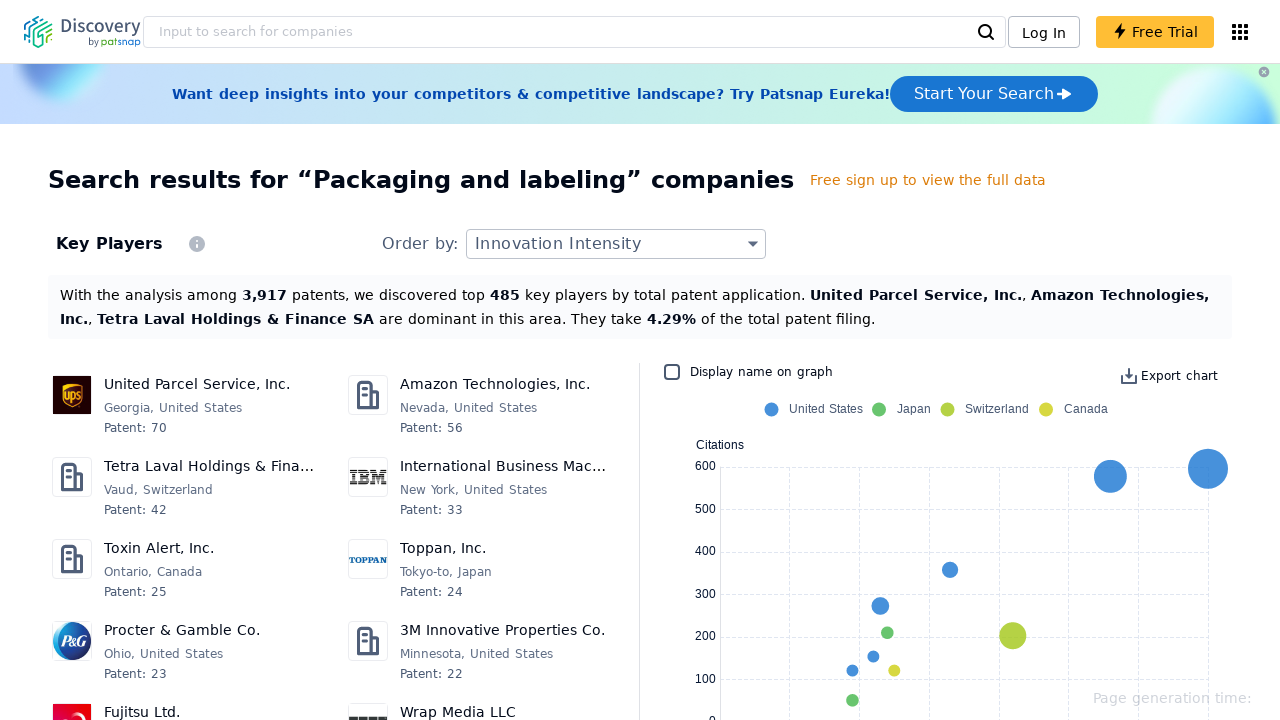

--- FILE ---
content_type: text/html; charset=utf-8
request_url: https://discovery.patsnap.com/company/topic-search/packaging-and-labeling/
body_size: 83881
content:
<!doctype html>
<html data-n-head-ssr lang="en" data-n-head="%7B%22lang%22:%7B%22ssr%22:%22en%22%7D%7D">
  <head >
    <title>Search Packaging and labeling Companies Of Competitor Intelligence - Discovery | PatSnap</title><meta data-n-head="ssr" charset="utf-8"><meta data-n-head="ssr" name="viewport" content="width=device-width, initial-scale=1, maximum-scale=1, minimum-scale=1, user-scalable=no"><meta data-n-head="ssr" name="format-detection" content="telephone=no"><meta data-n-head="ssr" name="google-site-verification" content="H2NsniMFz2l2jUJWjBcB7TvM75P4GDNpDbYbFpFDBiY"><meta data-n-head="ssr" name="ahrefs-site-verification" content="c37d1efe3b6dac1f05071fbc7f792c2703255e28b5a148b339f8ff9d615d2590"><meta data-n-head="ssr" name="yandex-verification" content="4dbc6c83c7f9731a"><meta data-n-head="ssr" data-hid="description" name="description" content="Help Packaging and labeling companies efficiently acquire,Analyze and share scientific and technological intelligence.Find out and monitor Key Players, Startups &amp; Unicorns,Fast-Growing,New Entrants and Research Institutions in Packaging and labeling,Identify market opportunities and competitive threats,Assist business decision-making.
          "><meta data-n-head="ssr" name="keywords" content="Packaging and labeling,technical research,competitor monitor,market trends,company profile,discovery,PatSnap"><link data-n-head="ssr" rel="icon" type="image/x-icon" href="/company/favicon.png"><link data-n-head="ssr" rel="canonical" href="https://discovery.patsnap.com/company/topic-search/packaging-and-labeling/"><script data-n-head="ssr" type="text/javascript" charset="utf-8" defer>(function(w,d,s,l,i){w[l]=w[l]||[];w[l].push({'gtm.start':new Date().getTime(),event:'gtm.js'});var f=d.getElementsByTagName(s)[0],j=d.createElement(s),dl=l!='dataLayer'?'&l='+l:'';j.async=true;j.src='https://www.googletagmanager.com/gtm.js?id='+i+dl;f.parentNode.insertBefore(j,f);})(window,document,'script','dataLayer','GTM-WMWTK72');</script><script data-n-head="ssr" src="https://discovery-static.patsnap.com/seo/client/company/static/echart-5.3.3.min.js" type="text/javascript" charset="utf-8" defer></script><script data-n-head="ssr" type="application/ld+json">[{"@context":"https://schema.org","@type":"Organization","url":"https://discovery.patsnap.com/","logo":"https://discovery.patsnap.com/company/svg/logo.svg"},{"@context":"http://schema.org/","@type":"WebSite","name":"Discovery","url":"https://discovery.patsnap.com/","potentialAction":{"@type":"SearchAction","target":"https://discovery.patsnap.com/textsearch?q={search_term_string}","query-input":"required name=search_term_string"}},{"@context":"http://schema.org","@type":"BreadcrumbList","itemListElement":[{"@type":"ListItem","position":1,"name":"Discovery","item":"https://discovery.patsnap.com/"},{"@type":"ListItem","position":2,"name":"Packaging and labeling","item":"https://discovery.patsnap.com/topic/packaging-and-labeling/"}]}]</script><link rel="preload" href="https://discovery-static.patsnap.com/seo/client/css/f622d4b.css" as="style"><link rel="prefetch" href="https://discovery-static.patsnap.com/seo/client/05720d7.js"><link rel="prefetch" href="https://discovery-static.patsnap.com/seo/client/07725ec.js"><link rel="prefetch" href="https://discovery-static.patsnap.com/seo/client/472f9b9.js"><link rel="prefetch" href="https://discovery-static.patsnap.com/seo/client/b820c77.js"><link rel="prefetch" href="https://discovery-static.patsnap.com/seo/client/d86fd0e.js"><link rel="prefetch" href="https://discovery-static.patsnap.com/seo/client/ea5ec37.js"><link rel="stylesheet" href="https://discovery-static.patsnap.com/seo/client/css/f622d4b.css">
  </head>
  <body >
    <div data-server-rendered="true" id="__nuxt"><!----><div id="__layout"><div class="app-layout"><!----><!----><div class="tw-hidden tw-w-5"><div class="g-google-login-button tw-relative" style="height:40px;width:100%;"><div class="tw-hidden"><div class="patsnap-loading loading-size-default" style="background-color:#fff;" data-v-2614556e><div class="patsnap-loading-wrap " data-v-2614556e><div class="patsnap-loading-bar" data-v-2614556e></div> <div class="patsnap-loading-bar" data-v-2614556e></div> <div class="patsnap-loading-bar" data-v-2614556e></div> <div class="patsnap-loading-bar" data-v-2614556e></div></div> <!----></div></div><div><div id="google_login_button-popup" style="padding-left:0px;"></div></div></div></div><div class="discovery-header"><div class="discovery-header__container"><div class="discovery-header__logo"><span class="patsnap-biz-header__logo"><a href="https://discovery.patsnap.com" title="Discovery"><img loading="lazy" src="https://discovery-static.patsnap.com/seo/client/company/svg/logo.svg" alt="Discovery|PatSnap logo" width="117" height="32"></a></span></div><div class=" tw-relative tw-hidden  min-lg:tw-block min-lg:tw-w-[70%]"><div autocompleteInfo=""><!----></div></div><div class="discovery-header__tool tw-flex tw-flex-row"><a href="https://account.patsnap.com/?from=discovery&amp;redirect_uri=https%3A%2F%2Fdiscovery.patsnap.com%2Fhome" target="_blank" rel="nofollow" title="Login In" class="discovery-header__tool-login"><span>Log In</span></a><div title="Join for free" class="g-free-trial__info-all tw-cursor-pointer  discovery-header__tool-join"><span class="g-free-trial__info-all-span  tw-block tw-font-medium"><i class="iconfont disc-shandian" style="font-size:16px;line-height:16px;"></i><span class=" tw-ml-1">Free Trial</span></span></div><div class="el-tooltip products-icon"></div></div></div><div class="air-banner tw-relative tw-flex tw-min-h-[60px] tw-w-full tw-items-center tw-sm:tw-min-h-[60px]"><div class="tw-mx-auto tw-flex tw-max-w-[1280px] tw-flex-row tw-items-center tw-gap-6 tw-px-4 tw-py-3 tw-md:tw-px-6"><div class="tw-flex tw-flex-1 tw-flex-row tw-items-center tw-font-bold tw-text-blue-100" style="color:#0247b0;"> Want deep insights into your competitors &amp; competitive landscape? Try Patsnap Eureka! </div><div title="Join for free" class="g-free-trial__info-all tw-cursor-pointer  discovery-header__tool-join !tw-w-auto !tw-h-auto" style="background:transparent;"><span class="g-free-trial__info-all-span  tw-block tw-font-medium"><button class="tw-flex tw-h-[36px] tw-flex-row tw-items-center tw-gap-2 tw-rounded-3xl tw-bg-blue-default tw-px-6 tw-py-2 tw-text-base tw-text-white">Start Your Search<svg width="20" height="20" viewBox="0 0 20 20" fill="none" xmlns="http://www.w3.org/2000/svg" class="h-5 w-5"><path d="M12.9141 8.75L12.9141 11.25L3.95531 11.25C3.38031 11.25 2.91406 10.7837 2.91406 10.2087L2.91406 9.79125C2.91406 9.65451 2.94099 9.51911 2.99332 9.39278C3.04565 9.26645 3.12235 9.15166 3.21904 9.05497C3.31573 8.95829 3.43051 8.88159 3.55684 8.82926C3.68317 8.77693 3.81857 8.75 3.95531 8.75L12.9141 8.75Z" fill="white"></path><path d="M9.50315 4.73001L16.4969 9.04251C16.6473 9.13514 16.7717 9.26451 16.8583 9.41846C16.945 9.57241 16.991 9.74587 16.9922 9.92252C16.9933 10.0992 16.9495 10.2732 16.8648 10.4282C16.7801 10.5833 16.6574 10.7142 16.5081 10.8088L9.5144 15.2375C9.3569 15.3374 9.17547 15.3931 8.98908 15.3988C8.80269 15.4046 8.61817 15.3602 8.4548 15.2703C8.29143 15.1804 8.15521 15.0482 8.06037 14.8876C7.96553 14.7271 7.91555 14.544 7.91565 14.3575L7.91565 5.61626C7.91546 5.43087 7.96478 5.24878 8.05851 5.08882C8.15223 4.92886 8.28697 4.79683 8.44879 4.70636C8.61062 4.61589 8.79366 4.57027 8.97902 4.57421C9.16437 4.57815 9.34531 4.6315 9.50315 4.72876L9.50315 4.73001Z" fill="white"></path></svg></button></span></div></div><div class="tw-absolute tw-h-6 tw-w-6 tw-cursor-pointer" style="right:0px;top:0px;"><i class="iconfont disc-clear" style="font-size:16px;color:#96a0af;line-height:16px;"></i></div></div></div><div class="tw-h-full tw-overflow-auto"><div><div class="company-search"><div class="company-search-content"><div class="company-search-header"><h1 class="company-search-header-title tw-mr-3">Search results for “Packaging and labeling” companies</h1><div class="upgrade-link"><div class="g-free-trial__info-all tw-cursor-pointer "><span class="g-free-trial__info-all-span  tw-block tw-font-medium"><span class="upgrade-link-tip tw-text-sm xs:tw-text-xs tw-ml-1">Free sign up to view the full data</span></span></div></div></div><div class="competitive-landscape-company-list"><div class="company-container"><div class="company-container-header"><div class="company-container-header-left"><h2 class="company-container-header-title">Key Players</h2><div class="company-container-header-tip"><span class="el-tooltip company-container-header-tip-span"><svg width="24px" height="24px" name="#icon-tip" size="24" class="g-svg"><use xlink:href="#icon-tip"></use></svg></span></div></div><div class="company-container-header-order"><span>Order by: </span><div class="sort-select-multi paper-sorter"><div class="dropdown"><div class="dropdown-link">Innovation Intensity<svg width="24px" height="24px" name="#icon-solid-trangle-down" size="24" class="g-svg"><use xlink:href="#icon-solid-trangle-down"></use></svg></div><div class="dropdown-menu" style="display:none;"><div title="Total patent count related to your search" class="selected dropdown-item"><span class="label">Innovation Intensity</span></div><div className="related-company__login-btn tw-rounded" class="g-free-trial__info-all tw-cursor-pointer "><span class="g-free-trial__info-all-span  tw-block tw-font-medium"><div title="Average patent valuation related to your search" class="dropdown-item"><span class="label">Innovation Valuation</span><i class="iconfont disc-shandian select-search__icon" style="font-size:16px;line-height:16px;"></i></div></span></div><div className="related-company__login-btn tw-rounded" class="g-free-trial__info-all tw-cursor-pointer "><span class="g-free-trial__info-all-span  tw-block tw-font-medium"><div title="Total SEP (standard essential patent) patent count related to your search" class="dropdown-item"><span class="label">Innovation Authority</span><i class="iconfont disc-shandian select-search__icon" style="font-size:16px;line-height:16px;"></i></div></span></div><div className="related-company__login-btn tw-rounded" class="g-free-trial__info-all tw-cursor-pointer "><span class="g-free-trial__info-all-span  tw-block tw-font-medium"><div title="Total citations (cited by) of all patents related to your search" class="dropdown-item"><span class="label">Innovation Originality</span><i class="iconfont disc-shandian select-search__icon" style="font-size:16px;line-height:16px;"></i></div></span></div><div className="related-company__login-btn tw-rounded" class="g-free-trial__info-all tw-cursor-pointer "><span class="g-free-trial__info-all-span  tw-block tw-font-medium"><div title="Total literature paper count related to your search" class="dropdown-item"><span class="label">Scientific Maturity</span><i class="iconfont disc-shandian select-search__icon" style="font-size:16px;line-height:16px;"></i></div></span></div><div className="related-company__login-btn tw-rounded" class="g-free-trial__info-all tw-cursor-pointer "><span class="g-free-trial__info-all-span  tw-block tw-font-medium"><div title="Total citations (cited by) of all literature papers related to your search" class="dropdown-item"><span class="label">Scientific Originality</span><i class="iconfont disc-shandian select-search__icon" style="font-size:16px;line-height:16px;"></i></div></span></div><div className="related-company__login-btn tw-rounded" class="g-free-trial__info-all tw-cursor-pointer "><span class="g-free-trial__info-all-span  tw-block tw-font-medium"><div title="Total linked market report count related to your search" class="dropdown-item"><span class="label">Market Analysis Heat</span><i class="iconfont disc-shandian select-search__icon" style="font-size:16px;line-height:16px;"></i></div></span></div><div className="related-company__login-btn tw-rounded" class="g-free-trial__info-all tw-cursor-pointer "><span class="g-free-trial__info-all-span  tw-block tw-font-medium"><div title="Total linked news article count related to your search" class="dropdown-item"><span class="label">News Heat</span><i class="iconfont disc-shandian select-search__icon" style="font-size:16px;line-height:16px;"></i></div></span></div></div></div></div></div></div><div class="company-container-desc" style="display:block;line-height:24px;"><span class="topic-profile__chartDesc">With the analysis among <span class="tw-text-black tw-font-bold ">3,917</span> patents, we discovered top <span class="tw-text-black tw-font-bold ">485</span> key players by total patent application. <span class="tw-text-black tw-font-bold ">United Parcel Service, Inc.</span>, <span class="tw-text-black tw-font-bold ">Amazon Technologies, Inc.</span>, <span class="tw-text-black tw-font-bold ">Tetra Laval Holdings & Finance SA</span> are dominant in this area. They take <span class="tw-text-black tw-font-bold ">4.29%</span> of the total patent filing.  </span></div><div class="company-container-content"><div class="company-container-content-companies"><div class="company-container-content-list"><div class="company-container-content-list-card"><div class="company-card"><div name="United Parcel Service, Inc." class="g-company-logo small" style="display:;width:40px;height:40px;"><div class="p-img" style="width:40px;height:40px;border-radius:4px;display:table-cell;"><img loading="lazy" src="https://discovery-static.patsnap.com/seo/logo/organization/entity/master_entity_128/7cdf/a361/19e6/6a72/db3e/da53/2b66/c636/17abad79f1e5d01e.jpeg" width="40" height="40"></div></div><div class="company-info"><div title="United Parcel Service, Inc." class="flex"><div class="flex-1"><div id="test_organization-card-item-title" class="company-info-title text-ellipsis"><span class="company-card-title-span text-ellipsis font-blue">United Parcel Service, Inc.</span></div></div></div><div><div class="company-location desc font-12 text-ellipsis">Georgia, United States</div><div class="text-ellipsis sort-value"><span rel="noreferrer" class="font-12">Patent: 70</span></div></div></div></div><span class="el-tooltip company-container-content-list-view"><i class="iconfont disc-view" style="font-size:24px;line-height:24px;"></i></span></div><div class="company-container-content-list-card"><div class="company-card"><a href="https://discovery.patsnap.com/company/amazon-technologies/" target="_blank" title="Amazon Technologies, Inc." class="tw-text-blue-default hover:tw-underline  tw-text-black"><div name="Amazon Technologies, Inc." class="g-company-logo small" style="display:;width:40px;height:40px;"><div class="p-img" style="width:40px;height:40px;border-radius:4px;display:table-cell;"><img loading="lazy" src="https://discovery-static.patsnap.com/seo/client/company/imgs/company-placeholder.svg" width="40" height="40"></div></div></a><div class="company-info"><div title="Amazon Technologies, Inc." class="flex"><div class="flex-1"><div id="test_organization-card-item-title" class="company-info-title text-ellipsis"><a href="https://discovery.patsnap.com/company/amazon-technologies/" target="_blank" title="Amazon Technologies, Inc." class="tw-text-blue-default hover:tw-underline  tw-text-black"><span class="company-card-title-span text-ellipsis font-blue">Amazon Technologies, Inc.</span></a></div></div></div><div><div class="company-location desc font-12 text-ellipsis">Nevada, United States</div><div class="text-ellipsis sort-value"><span rel="noreferrer" class="font-12">Patent: 56</span></div></div></div></div><span class="el-tooltip company-container-content-list-view"><i class="iconfont disc-view" style="font-size:24px;line-height:24px;"></i></span></div><div class="company-container-content-list-card"><div class="company-card"><a href="https://discovery.patsnap.com/company/tetra-laval-holdings-finance/" target="_blank" title="Tetra Laval Holdings &amp; Finance SA" class="tw-text-blue-default hover:tw-underline  tw-text-black"><div name="Tetra Laval Holdings &amp; Finance SA" class="g-company-logo small" style="display:;width:40px;height:40px;"><div class="p-img" style="width:40px;height:40px;border-radius:4px;display:table-cell;"><img loading="lazy" src="https://discovery-static.patsnap.com/seo/client/company/imgs/company-placeholder.svg" width="40" height="40"></div></div></a><div class="company-info"><div title="Tetra Laval Holdings &amp; Finance SA" class="flex"><div class="flex-1"><div id="test_organization-card-item-title" class="company-info-title text-ellipsis"><a href="https://discovery.patsnap.com/company/tetra-laval-holdings-finance/" target="_blank" title="Tetra Laval Holdings &amp; Finance SA" class="tw-text-blue-default hover:tw-underline  tw-text-black"><span class="company-card-title-span text-ellipsis font-blue">Tetra Laval Holdings &amp; Finance SA</span></a></div></div></div><div><div class="company-location desc font-12 text-ellipsis">Vaud, Switzerland</div><div class="text-ellipsis sort-value"><span rel="noreferrer" class="font-12">Patent: 42</span></div></div></div></div><span class="el-tooltip company-container-content-list-view"><i class="iconfont disc-view" style="font-size:24px;line-height:24px;"></i></span></div><div class="company-container-content-list-card"><div class="company-card"><a href="https://discovery.patsnap.com/company/international-business-machines/" target="_blank" title="International Business Machines Corp." class="tw-text-blue-default hover:tw-underline  tw-text-black"><div name="International Business Machines Corp." class="g-company-logo small" style="display:;width:40px;height:40px;"><div class="p-img" style="width:40px;height:40px;border-radius:4px;display:table-cell;"><img loading="lazy" src="https://discovery-static.patsnap.com/seo/logo/organization/entity/master_entity_128/fe2f/ab81/d339/f774/be27/e9ae/9554/e981/98f3e3c71faa9b23.png" width="40" height="40"></div></div></a><div class="company-info"><div title="International Business Machines Corp." class="flex"><div class="flex-1"><div id="test_organization-card-item-title" class="company-info-title text-ellipsis"><a href="https://discovery.patsnap.com/company/international-business-machines/" target="_blank" title="International Business Machines Corp." class="tw-text-blue-default hover:tw-underline  tw-text-black"><span class="company-card-title-span text-ellipsis font-blue">International Business Machines Corp.</span></a></div></div></div><div><div class="company-location desc font-12 text-ellipsis">New York, United States</div><div class="text-ellipsis sort-value"><span rel="noreferrer" class="font-12">Patent: 33</span></div></div></div></div><span class="el-tooltip company-container-content-list-view"><i class="iconfont disc-view" style="font-size:24px;line-height:24px;"></i></span></div><div class="company-container-content-list-card"><div class="company-card"><a href="https://discovery.patsnap.com/company/toxin-alert/" target="_blank" title="Toxin Alert, Inc." class="tw-text-blue-default hover:tw-underline  tw-text-black"><div name="Toxin Alert, Inc." class="g-company-logo small" style="display:;width:40px;height:40px;"><div class="p-img" style="width:40px;height:40px;border-radius:4px;display:table-cell;"><img loading="lazy" src="https://discovery-static.patsnap.com/seo/client/company/imgs/company-placeholder.svg" width="40" height="40"></div></div></a><div class="company-info"><div title="Toxin Alert, Inc." class="flex"><div class="flex-1"><div id="test_organization-card-item-title" class="company-info-title text-ellipsis"><a href="https://discovery.patsnap.com/company/toxin-alert/" target="_blank" title="Toxin Alert, Inc." class="tw-text-blue-default hover:tw-underline  tw-text-black"><span class="company-card-title-span text-ellipsis font-blue">Toxin Alert, Inc.</span></a></div></div></div><div><div class="company-location desc font-12 text-ellipsis">Ontario, Canada</div><div class="text-ellipsis sort-value"><span rel="noreferrer" class="font-12">Patent: 25</span></div></div></div></div><span class="el-tooltip company-container-content-list-view"><i class="iconfont disc-view" style="font-size:24px;line-height:24px;"></i></span></div><div class="company-container-content-list-card"><div class="company-card"><a href="https://discovery.patsnap.com/company/toppan/" target="_blank" title="Toppan, Inc." class="tw-text-blue-default hover:tw-underline  tw-text-black"><div name="Toppan, Inc." class="g-company-logo small" style="display:;width:40px;height:40px;"><div class="p-img" style="width:40px;height:40px;border-radius:4px;display:table-cell;"><img loading="lazy" src="https://discovery-static.patsnap.com/seo/logo/organization/entity/master_entity_128/3200/481c/0b40/a874/4aa3/dc24/5136/4c15/295921d529539b62.gif" width="40" height="40"></div></div></a><div class="company-info"><div title="Toppan, Inc." class="flex"><div class="flex-1"><div id="test_organization-card-item-title" class="company-info-title text-ellipsis"><a href="https://discovery.patsnap.com/company/toppan/" target="_blank" title="Toppan, Inc." class="tw-text-blue-default hover:tw-underline  tw-text-black"><span class="company-card-title-span text-ellipsis font-blue">Toppan, Inc.</span></a></div></div></div><div><div class="company-location desc font-12 text-ellipsis">Tokyo-to, Japan</div><div class="text-ellipsis sort-value"><span rel="noreferrer" class="font-12">Patent: 24</span></div></div></div></div><span class="el-tooltip company-container-content-list-view"><i class="iconfont disc-view" style="font-size:24px;line-height:24px;"></i></span></div><div class="company-container-content-list-card"><div class="company-card"><a href="https://discovery.patsnap.com/company/procter-gamble/" target="_blank" title="Procter &amp; Gamble Co." class="tw-text-blue-default hover:tw-underline  tw-text-black"><div name="Procter &amp; Gamble Co." class="g-company-logo small" style="display:;width:40px;height:40px;"><div class="p-img" style="width:40px;height:40px;border-radius:4px;display:table-cell;"><img loading="lazy" src="https://discovery-static.patsnap.com/seo/logo/organization/entity/master_entity_128/2f89/f49b/59f7/94f3/08fc/a578/47a4/6912/bca702b4da94c837.jpeg" width="40" height="40"></div></div></a><div class="company-info"><div title="Procter &amp; Gamble Co." class="flex"><div class="flex-1"><div id="test_organization-card-item-title" class="company-info-title text-ellipsis"><a href="https://discovery.patsnap.com/company/procter-gamble/" target="_blank" title="Procter &amp; Gamble Co." class="tw-text-blue-default hover:tw-underline  tw-text-black"><span class="company-card-title-span text-ellipsis font-blue">Procter &amp; Gamble Co.</span></a></div></div></div><div><div class="company-location desc font-12 text-ellipsis">Ohio, United States</div><div class="text-ellipsis sort-value"><span rel="noreferrer" class="font-12">Patent: 23</span></div></div></div></div><span class="el-tooltip company-container-content-list-view"><i class="iconfont disc-view" style="font-size:24px;line-height:24px;"></i></span></div><div class="company-container-content-list-card"><div class="company-card"><a href="https://discovery.patsnap.com/company/3m-innovative-properties/" target="_blank" title="3M Innovative Properties Co." class="tw-text-blue-default hover:tw-underline  tw-text-black"><div name="3M Innovative Properties Co." class="g-company-logo small" style="display:;width:40px;height:40px;"><div class="p-img" style="width:40px;height:40px;border-radius:4px;display:table-cell;"><img loading="lazy" src="https://discovery-static.patsnap.com/seo/client/company/imgs/company-placeholder.svg" width="40" height="40"></div></div></a><div class="company-info"><div title="3M Innovative Properties Co." class="flex"><div class="flex-1"><div id="test_organization-card-item-title" class="company-info-title text-ellipsis"><a href="https://discovery.patsnap.com/company/3m-innovative-properties/" target="_blank" title="3M Innovative Properties Co." class="tw-text-blue-default hover:tw-underline  tw-text-black"><span class="company-card-title-span text-ellipsis font-blue">3M Innovative Properties Co.</span></a></div></div></div><div><div class="company-location desc font-12 text-ellipsis">Minnesota, United States</div><div class="text-ellipsis sort-value"><span rel="noreferrer" class="font-12">Patent: 22</span></div></div></div></div><span class="el-tooltip company-container-content-list-view"><i class="iconfont disc-view" style="font-size:24px;line-height:24px;"></i></span></div><div class="company-container-content-list-card"><div class="company-card"><a href="https://discovery.patsnap.com/company/fujitsu/" target="_blank" title="Fujitsu Ltd." class="tw-text-blue-default hover:tw-underline  tw-text-black"><div name="Fujitsu Ltd." class="g-company-logo small" style="display:;width:40px;height:40px;"><div class="p-img" style="width:40px;height:40px;border-radius:4px;display:table-cell;"><img loading="lazy" src="https://discovery-static.patsnap.com/seo/logo/organization/entity/master_entity_128/af08/583b/e71b/2129/f991/b3dd/583d/527a/3521af6e486439c2.jpeg" width="40" height="40"></div></div></a><div class="company-info"><div title="Fujitsu Ltd." class="flex"><div class="flex-1"><div id="test_organization-card-item-title" class="company-info-title text-ellipsis"><a href="https://discovery.patsnap.com/company/fujitsu/" target="_blank" title="Fujitsu Ltd." class="tw-text-blue-default hover:tw-underline  tw-text-black"><span class="company-card-title-span text-ellipsis font-blue">Fujitsu Ltd.</span></a></div></div></div><div><div class="company-location desc font-12 text-ellipsis">Tokyo-to, Japan</div><div class="text-ellipsis sort-value"><span rel="noreferrer" class="font-12">Patent: 19</span></div></div></div></div><span class="el-tooltip company-container-content-list-view"><i class="iconfont disc-view" style="font-size:24px;line-height:24px;"></i></span></div><div class="company-container-content-list-card"><div class="company-card"><a href="https://discovery.patsnap.com/company/wrap-media/" target="_blank" title="Wrap Media LLC" class="tw-text-blue-default hover:tw-underline  tw-text-black"><div name="Wrap Media LLC" class="g-company-logo small" style="display:;width:40px;height:40px;"><div class="p-img" style="width:40px;height:40px;border-radius:4px;display:table-cell;"><img loading="lazy" src="https://discovery-static.patsnap.com/seo/logo/organization/entity/master_entity_128/dc2d/e9e5/3e2f/422c/d5a6/a04f/8ed3/87b4/86eda5e527e9b976.png" width="40" height="40"></div></div></a><div class="company-info"><div title="Wrap Media LLC" class="flex"><div class="flex-1"><div id="test_organization-card-item-title" class="company-info-title text-ellipsis"><a href="https://discovery.patsnap.com/company/wrap-media/" target="_blank" title="Wrap Media LLC" class="tw-text-blue-default hover:tw-underline  tw-text-black"><span class="company-card-title-span text-ellipsis font-blue">Wrap Media LLC</span></a></div></div></div><div><div class="company-location desc font-12 text-ellipsis">California, United States</div><div class="text-ellipsis sort-value"><span rel="noreferrer" class="font-12">Patent: 19</span></div></div></div></div><span class="el-tooltip company-container-content-list-view"><i class="iconfont disc-view" style="font-size:24px;line-height:24px;"></i></span></div></div></div><!----></div></div><div class="company-container"><div class="company-container-header"><div class="company-container-header-left"><h2 class="company-container-header-title">Startups &amp; Unicorns</h2><div class="company-container-header-tip"><span class="el-tooltip company-container-header-tip-span"><svg width="24px" height="24px" name="#icon-tip" size="24" class="g-svg"><use xlink:href="#icon-tip"></use></svg></span></div></div><div class="company-container-header-order"><span>Order by: </span><div class="sort-select-multi paper-sorter"><div class="dropdown"><div class="dropdown-link">Innovation Intensity<svg width="24px" height="24px" name="#icon-solid-trangle-down" size="24" class="g-svg"><use xlink:href="#icon-solid-trangle-down"></use></svg></div><div class="dropdown-menu" style="display:none;"><div title="Total patent count related to your search" class="selected dropdown-item"><span class="label">Innovation Intensity</span></div><div className="related-company__login-btn tw-rounded" class="g-free-trial__info-all tw-cursor-pointer "><span class="g-free-trial__info-all-span  tw-block tw-font-medium"><div title="Average patent valuation related to your search" class="dropdown-item"><span class="label">Innovation Valuation</span><i class="iconfont disc-shandian select-search__icon" style="font-size:16px;line-height:16px;"></i></div></span></div><div className="related-company__login-btn tw-rounded" class="g-free-trial__info-all tw-cursor-pointer "><span class="g-free-trial__info-all-span  tw-block tw-font-medium"><div title="Total linked news article count related to your search" class="dropdown-item"><span class="label">News Heat</span><i class="iconfont disc-shandian select-search__icon" style="font-size:16px;line-height:16px;"></i></div></span></div><div className="related-company__login-btn tw-rounded" class="g-free-trial__info-all tw-cursor-pointer "><span class="g-free-trial__info-all-span  tw-block tw-font-medium"><div title="Total linked market report count related to your search" class="dropdown-item"><span class="label">Market Analysis Heat</span><i class="iconfont disc-shandian select-search__icon" style="font-size:16px;line-height:16px;"></i></div></span></div></div></div></div></div></div><div class="company-container-desc" style="display:block;line-height:24px;"><span class="topic-profile__chartDesc">With the analysis among <span class="tw-text-black tw-font-bold ">31</span> patents, we discovered top <span class="tw-text-black tw-font-bold ">20</span> start-ups by total patent application. <span class="tw-text-black tw-font-bold ">Opticallock, Inc.</span>, <span class="tw-text-black tw-font-bold ">ARxIUM, Inc.</span>, <span class="tw-text-black tw-font-bold ">Proteus Digital Health, Inc.</span> are active in this area.  </span></div><div class="company-container-content"><div class="company-container-content-companies"><div class="company-container-content-list"><div class="company-container-content-list-card"><div class="company-card"><a href="https://discovery.patsnap.com/company/opticallock/" target="_blank" title="Opticallock, Inc." class="tw-text-blue-default hover:tw-underline  tw-text-black"><div name="Opticallock, Inc." class="g-company-logo small" style="display:;width:40px;height:40px;"><div class="p-img" style="width:40px;height:40px;border-radius:4px;display:table-cell;"><img loading="lazy" src="https://discovery-static.patsnap.com/seo/logo/organization/entity/master_entity_128/7d07/0b46/4ace/41c8/b8c1/43ab/1c0d/0c93/71b5c8ed3f577579.jpeg" width="40" height="40"></div><div class="g-company-logo__label"><div class="g-company-logo__startup"><span class="g-company-logo__startup-text">STARTUP</span></div></div></div></a><div class="company-info"><div title="Opticallock, Inc." class="flex"><div class="flex-1"><div id="test_organization-card-item-title" class="company-info-title text-ellipsis"><a href="https://discovery.patsnap.com/company/opticallock/" target="_blank" title="Opticallock, Inc." class="tw-text-blue-default hover:tw-underline  tw-text-black"><span class="company-card-title-span text-ellipsis font-blue">Opticallock, Inc.</span></a></div></div></div><div><div class="company-location desc font-12 text-ellipsis">California, United States</div><div class="text-ellipsis sort-value"><span rel="noreferrer" class="font-12">Patent: 5</span></div></div></div></div><span class="el-tooltip company-container-content-list-view"><i class="iconfont disc-view" style="font-size:24px;line-height:24px;"></i></span></div><div class="company-container-content-list-card"><div class="company-card"><a href="https://discovery.patsnap.com/company/arxium/" target="_blank" title="ARxIUM, Inc." class="tw-text-blue-default hover:tw-underline  tw-text-black"><div name="ARxIUM, Inc." class="g-company-logo small" style="display:;width:40px;height:40px;"><div class="p-img" style="width:40px;height:40px;border-radius:4px;display:table-cell;"><img loading="lazy" src="https://discovery-static.patsnap.com/seo/logo/organization/entity/master_entity_128/9fe2/86cf/05cb/4def/fc69/8147/3888/61e9/dbb4193f1fb32707.png" width="40" height="40"></div><div class="g-company-logo__label"><div class="g-company-logo__startup"><span class="g-company-logo__startup-text">STARTUP</span></div></div></div></a><div class="company-info"><div title="ARxIUM, Inc." class="flex"><div class="flex-1"><div id="test_organization-card-item-title" class="company-info-title text-ellipsis"><a href="https://discovery.patsnap.com/company/arxium/" target="_blank" title="ARxIUM, Inc." class="tw-text-blue-default hover:tw-underline  tw-text-black"><span class="company-card-title-span text-ellipsis font-blue">ARxIUM, Inc.</span></a></div></div></div><div><div class="company-location desc font-12 text-ellipsis">Illinois, United States</div><div class="text-ellipsis sort-value"><span rel="noreferrer" class="font-12">Patent: 3</span></div></div></div></div><span class="el-tooltip company-container-content-list-view"><i class="iconfont disc-view" style="font-size:24px;line-height:24px;"></i></span></div><div class="company-container-content-list-card"><div class="company-card"><a href="https://discovery.patsnap.com/company/proteus-digital-health/" target="_blank" title="Proteus Digital Health, Inc." class="tw-text-blue-default hover:tw-underline  tw-text-black"><div name="Proteus Digital Health, Inc." class="g-company-logo small" style="display:;width:40px;height:40px;"><div class="p-img" style="width:40px;height:40px;border-radius:4px;display:table-cell;"><img loading="lazy" src="https://discovery-static.patsnap.com/seo/logo/organization/entity/master_entity_128/97ed/0481/b9d7/4f53/873e/68dd/449c/9fb0/69857c4a25b5bdd5.png" width="40" height="40"></div></div></a><div class="company-info"><div title="Proteus Digital Health, Inc." class="flex"><div class="flex-1"><div id="test_organization-card-item-title" class="company-info-title text-ellipsis"><a href="https://discovery.patsnap.com/company/proteus-digital-health/" target="_blank" title="Proteus Digital Health, Inc." class="tw-text-blue-default hover:tw-underline  tw-text-black"><span class="company-card-title-span text-ellipsis font-blue">Proteus Digital Health, Inc.</span></a></div></div></div><div><div class="company-location desc font-12 text-ellipsis">California, United States</div><div class="text-ellipsis sort-value"><span rel="noreferrer" class="font-12">Patent: 3</span></div></div></div></div><span class="el-tooltip company-container-content-list-view"><i class="iconfont disc-view" style="font-size:24px;line-height:24px;"></i></span></div><div class="company-container-content-list-card"><div class="company-card"><a href="https://discovery.patsnap.com/company/fulfil-solutions/" target="_blank" title="Fulfil Solutions, Inc." class="tw-text-blue-default hover:tw-underline  tw-text-black"><div name="Fulfil Solutions, Inc." class="g-company-logo small" style="display:;width:40px;height:40px;"><div class="p-img" style="width:40px;height:40px;border-radius:4px;display:table-cell;"><img loading="lazy" src="https://discovery-static.patsnap.com/seo/logo/organization/entity/master_entity_128/9664/cd1f/3a43/b12a/7d84/fad3/9408/43bf/f6c4d57ba9829552.jpeg" width="40" height="40"></div><div class="g-company-logo__label"><div class="g-company-logo__startup"><span class="g-company-logo__startup-text">STARTUP</span></div></div></div></a><div class="company-info"><div title="Fulfil Solutions, Inc." class="flex"><div class="flex-1"><div id="test_organization-card-item-title" class="company-info-title text-ellipsis"><a href="https://discovery.patsnap.com/company/fulfil-solutions/" target="_blank" title="Fulfil Solutions, Inc." class="tw-text-blue-default hover:tw-underline  tw-text-black"><span class="company-card-title-span text-ellipsis font-blue">Fulfil Solutions, Inc.</span></a></div></div></div><div><div class="company-location desc font-12 text-ellipsis">California, United States</div><div class="text-ellipsis sort-value"><span rel="noreferrer" class="font-12">Patent: 2</span></div></div></div></div><span class="el-tooltip company-container-content-list-view"><i class="iconfont disc-view" style="font-size:24px;line-height:24px;"></i></span></div><div class="company-container-content-list-card"><div class="company-card"><a href="https://discovery.patsnap.com/company/locatorx/" target="_blank" title="LocatorX, Inc." class="tw-text-blue-default hover:tw-underline  tw-text-black"><div name="LocatorX, Inc." class="g-company-logo small" style="display:;width:40px;height:40px;"><div class="p-img" style="width:40px;height:40px;border-radius:4px;display:table-cell;"><img loading="lazy" src="https://discovery-static.patsnap.com/seo/logo/organization/entity/master_entity_128/7b8e/9dbe/33d7/c8ce/1c76/daab/e139/69e8/cfecffd31a7fe1c4.png" width="40" height="40"></div><div class="g-company-logo__label"><div class="g-company-logo__startup"><span class="g-company-logo__startup-text">STARTUP</span></div></div></div></a><div class="company-info"><div title="LocatorX, Inc." class="flex"><div class="flex-1"><div id="test_organization-card-item-title" class="company-info-title text-ellipsis"><a href="https://discovery.patsnap.com/company/locatorx/" target="_blank" title="LocatorX, Inc." class="tw-text-blue-default hover:tw-underline  tw-text-black"><span class="company-card-title-span text-ellipsis font-blue">LocatorX, Inc.</span></a></div></div></div><div><div class="company-location desc font-12 text-ellipsis">Georgia, United States</div><div class="text-ellipsis sort-value"><span rel="noreferrer" class="font-12">Patent: 2</span></div></div></div></div><span class="el-tooltip company-container-content-list-view"><i class="iconfont disc-view" style="font-size:24px;line-height:24px;"></i></span></div><div class="company-container-content-list-card"><div class="company-card"><a href="https://discovery.patsnap.com/company/shanghai-tuoxiao-intelligent-technology/" target="_blank" title="Shanghai Tuoxiao Intelligent Technology Co. Ltd." class="tw-text-blue-default hover:tw-underline  tw-text-black"><div name="Shanghai Tuoxiao Intelligent Technology Co. Ltd." class="g-company-logo small" style="display:;width:40px;height:40px;"><div class="p-img" style="width:40px;height:40px;border-radius:4px;display:table-cell;"><img loading="lazy" src="https://discovery-static.patsnap.com/seo/logo/organization/entity/master_entity_128/8306/22e7/01d9/9278/dfc1/9763/1068/c90d/99a25022040d0db3.jpeg" width="40" height="40"></div><div class="g-company-logo__label"><div class="g-company-logo__startup"><span class="g-company-logo__startup-text">STARTUP</span></div></div></div></a><div class="company-info"><div title="Shanghai Tuoxiao Intelligent Technology Co. Ltd." class="flex"><div class="flex-1"><div id="test_organization-card-item-title" class="company-info-title text-ellipsis"><a href="https://discovery.patsnap.com/company/shanghai-tuoxiao-intelligent-technology/" target="_blank" title="Shanghai Tuoxiao Intelligent Technology Co. Ltd." class="tw-text-blue-default hover:tw-underline  tw-text-black"><span class="company-card-title-span text-ellipsis font-blue">Shanghai Tuoxiao Intelligent Technology Co. Ltd.</span></a></div></div></div><div><div class="company-location desc font-12 text-ellipsis">Shanghai Shi, China</div><div class="text-ellipsis sort-value"><span rel="noreferrer" class="font-12">Patent: 2</span></div></div></div></div><span class="el-tooltip company-container-content-list-view"><i class="iconfont disc-view" style="font-size:24px;line-height:24px;"></i></span></div><div class="company-container-content-list-card"><div class="company-card"><a href="https://discovery.patsnap.com/company/wm-wrigley-jr/" target="_blank" title="Wm. Wrigley Jr. Co." class="tw-text-blue-default hover:tw-underline  tw-text-black"><div name="Wm. Wrigley Jr. Co." class="g-company-logo small" style="display:;width:40px;height:40px;"><div class="p-img" style="width:40px;height:40px;border-radius:4px;display:table-cell;"><img loading="lazy" src="https://discovery-static.patsnap.com/seo/client/company/imgs/company-placeholder.svg" width="40" height="40"></div></div></a><div class="company-info"><div title="Wm. Wrigley Jr. Co." class="flex"><div class="flex-1"><div id="test_organization-card-item-title" class="company-info-title text-ellipsis"><a href="https://discovery.patsnap.com/company/wm-wrigley-jr/" target="_blank" title="Wm. Wrigley Jr. Co." class="tw-text-blue-default hover:tw-underline  tw-text-black"><span class="company-card-title-span text-ellipsis font-blue">Wm. Wrigley Jr. Co.</span></a></div></div></div><div><div class="company-location desc font-12 text-ellipsis">Illinois, United States</div><div class="text-ellipsis sort-value"><span rel="noreferrer" class="font-12">Patent: 1</span></div></div></div></div><span class="el-tooltip company-container-content-list-view"><i class="iconfont disc-view" style="font-size:24px;line-height:24px;"></i></span></div><div class="company-container-content-list-card"><div class="company-card"><a href="https://discovery.patsnap.com/company/orangehook/" target="_blank" title="OrangeHook, Inc." class="tw-text-blue-default hover:tw-underline  tw-text-black"><div name="OrangeHook, Inc." class="g-company-logo small" style="display:;width:40px;height:40px;"><div class="p-img" style="width:40px;height:40px;border-radius:4px;display:table-cell;"><img loading="lazy" src="https://discovery-static.patsnap.com/seo/logo/organization/entity/master_entity_128/7412/c549/3554/e937/e6b7/febd/d858/e686/974123788ad43686.png" width="40" height="40"></div><div class="g-company-logo__label"><div class="g-company-logo__startup"><span class="g-company-logo__startup-text">STARTUP</span></div></div></div></a><div class="company-info"><div title="OrangeHook, Inc." class="flex"><div class="flex-1"><div id="test_organization-card-item-title" class="company-info-title text-ellipsis"><a href="https://discovery.patsnap.com/company/orangehook/" target="_blank" title="OrangeHook, Inc." class="tw-text-blue-default hover:tw-underline  tw-text-black"><span class="company-card-title-span text-ellipsis font-blue">OrangeHook, Inc.</span></a></div></div></div><div><div class="company-location desc font-12 text-ellipsis">Minnesota, United States</div><div class="text-ellipsis sort-value"><span rel="noreferrer" class="font-12">Patent: 1</span></div></div></div></div><span class="el-tooltip company-container-content-list-view"><i class="iconfont disc-view" style="font-size:24px;line-height:24px;"></i></span></div><div class="company-container-content-list-card"><div class="company-card"><a href="https://discovery.patsnap.com/company/pcas-patient-care-automation-services/" target="_blank" title="PCAS Patient Care Automation Services, Inc." class="tw-text-blue-default hover:tw-underline  tw-text-black"><div name="PCAS Patient Care Automation Services, Inc." class="g-company-logo small" style="display:;width:40px;height:40px;"><div class="p-img" style="width:40px;height:40px;border-radius:4px;display:table-cell;"><img loading="lazy" src="https://discovery-static.patsnap.com/seo/client/company/imgs/company-placeholder.svg" width="40" height="40"></div><div class="g-company-logo__label"><div class="g-company-logo__startup"><span class="g-company-logo__startup-text">STARTUP</span></div></div></div></a><div class="company-info"><div title="PCAS Patient Care Automation Services, Inc." class="flex"><div class="flex-1"><div id="test_organization-card-item-title" class="company-info-title text-ellipsis"><a href="https://discovery.patsnap.com/company/pcas-patient-care-automation-services/" target="_blank" title="PCAS Patient Care Automation Services, Inc." class="tw-text-blue-default hover:tw-underline  tw-text-black"><span class="company-card-title-span text-ellipsis font-blue">PCAS Patient Care Automation Services, Inc.</span></a></div></div></div><div><div class="company-location desc font-12 text-ellipsis">Ontario, Canada</div><div class="text-ellipsis sort-value"><span rel="noreferrer" class="font-12">Patent: 1</span></div></div></div></div><span class="el-tooltip company-container-content-list-view"><i class="iconfont disc-view" style="font-size:24px;line-height:24px;"></i></span></div><div class="company-container-content-list-card"><div class="company-card"><a href="https://discovery.patsnap.com/company/lp-cosmetic/" target="_blank" title="L&amp;P Cosmetic Co., Ltd." class="tw-text-blue-default hover:tw-underline  tw-text-black"><div name="L&amp;P Cosmetic Co., Ltd." class="g-company-logo small" style="display:;width:40px;height:40px;"><div class="p-img" style="width:40px;height:40px;border-radius:4px;display:table-cell;"><img loading="lazy" src="https://discovery-static.patsnap.com/seo/logo/organization/entity/master_entity_128/b9ef/6cbd/9989/1868/5d9b/4835/fdff/c988/51424f24ae37db44.jpeg" width="40" height="40"></div></div></a><div class="company-info"><div title="L&amp;P Cosmetic Co., Ltd." class="flex"><div class="flex-1"><div id="test_organization-card-item-title" class="company-info-title text-ellipsis"><a href="https://discovery.patsnap.com/company/lp-cosmetic/" target="_blank" title="L&amp;P Cosmetic Co., Ltd." class="tw-text-blue-default hover:tw-underline  tw-text-black"><span class="company-card-title-span text-ellipsis font-blue">L&amp;P Cosmetic Co., Ltd.</span></a></div></div></div><div><div class="company-location desc font-12 text-ellipsis">South Korea</div><div class="text-ellipsis sort-value"><span rel="noreferrer" class="font-12">Patent: 1</span></div></div></div></div><span class="el-tooltip company-container-content-list-view"><i class="iconfont disc-view" style="font-size:24px;line-height:24px;"></i></span></div></div></div><!----></div></div><div class="company-container"><div class="company-container-header"><div class="company-container-header-left"><h2 class="company-container-header-title">Fast-Growing</h2><div class="company-container-header-tip"><span class="el-tooltip company-container-header-tip-span"><svg width="24px" height="24px" name="#icon-tip" size="24" class="g-svg"><use xlink:href="#icon-tip"></use></svg></span></div></div><div class="company-container-header-order"><span>Order by: </span><div class="sort-select-multi paper-sorter"><div class="dropdown"><div class="dropdown-link">Innovation in recent 5 years<svg width="24px" height="24px" name="#icon-solid-trangle-down" size="24" class="g-svg"><use xlink:href="#icon-solid-trangle-down"></use></svg></div><div class="dropdown-menu" style="display:none;"><div title="total patent count since 2017 Jan" class="selected dropdown-item"><span class="label">Innovation in recent 5 years</span></div><div className="related-company__login-btn tw-rounded" class="g-free-trial__info-all tw-cursor-pointer "><span class="g-free-trial__info-all-span  tw-block tw-font-medium"><div title="total patent count since 2019 Jan" class="dropdown-item"><span class="label">Innovation in recent 3 years</span><i class="iconfont disc-shandian select-search__icon" style="font-size:16px;line-height:16px;"></i></div></span></div><div className="related-company__login-btn tw-rounded" class="g-free-trial__info-all tw-cursor-pointer "><span class="g-free-trial__info-all-span  tw-block tw-font-medium"><div title="total patent count since 2021 Jan" class="dropdown-item"><span class="label">Innovation in recent 1 year</span><i class="iconfont disc-shandian select-search__icon" style="font-size:16px;line-height:16px;"></i></div></span></div></div></div></div></div></div><div class="company-container-desc" style="display:block;line-height:24px;"><span class="topic-profile__chartDesc">With the analysis among related <span class="tw-text-black tw-font-bold ">549</span> patents applied in the last 5 years. We discover <span class="tw-text-black tw-font-bold ">407</span> most active companies in this area. The fast-growing <span class="tw-text-black tw-font-bold ">Walmart Apollo LLC</span>, <span class="tw-text-black tw-font-bold ">Chromera, Inc.</span>, <span class="tw-text-black tw-font-bold ">Zhejiang Yaris Intelligent Technology Co., Ltd.</span> take <span class="tw-text-black tw-font-bold ">2.73%</span> of patent filing during this period.  </span></div><div class="company-container-content"><div class="company-container-content-companies"><div class="company-container-content-list"><div class="company-container-content-list-card"><div class="company-card"><a href="https://discovery.patsnap.com/company/walmart-apollo/" target="_blank" title="Walmart Apollo LLC" class="tw-text-blue-default hover:tw-underline  tw-text-black"><div name="Walmart Apollo LLC" class="g-company-logo small" style="display:;width:40px;height:40px;"><div class="p-img" style="width:40px;height:40px;border-radius:4px;display:table-cell;"><img loading="lazy" src="https://discovery-static.patsnap.com/seo/logo/organization/entity/master_entity_128/b739/69f6/07f9/a4aa/b0dd/2033/0c7f/7ac3/499a90b276df426c.jpeg" width="40" height="40"></div></div></a><div class="company-info"><div title="Walmart Apollo LLC" class="flex"><div class="flex-1"><div id="test_organization-card-item-title" class="company-info-title text-ellipsis"><a href="https://discovery.patsnap.com/company/walmart-apollo/" target="_blank" title="Walmart Apollo LLC" class="tw-text-blue-default hover:tw-underline  tw-text-black"><span class="company-card-title-span text-ellipsis font-blue">Walmart Apollo LLC</span></a></div></div></div><div><div class="company-location desc font-12 text-ellipsis">Ohio, United States</div><div class="text-ellipsis sort-value"><span rel="noreferrer" class="font-12">Patent: 8</span></div></div></div></div><span class="el-tooltip company-container-content-list-view"><i class="iconfont disc-view" style="font-size:24px;line-height:24px;"></i></span></div><div class="company-container-content-list-card"><div class="company-card"><a href="https://discovery.patsnap.com/company/chromera/" target="_blank" title="Chromera, Inc." class="tw-text-blue-default hover:tw-underline  tw-text-black"><div name="Chromera, Inc." class="g-company-logo small" style="display:;width:40px;height:40px;"><div class="p-img" style="width:40px;height:40px;border-radius:4px;display:table-cell;"><img loading="lazy" src="https://discovery-static.patsnap.com/seo/logo/organization/entity/master_entity_128/8f74/27cf/3bb3/086b/90eb/b702/5c72/91fd/757ed241623ea90a.jpeg" width="40" height="40"></div></div></a><div class="company-info"><div title="Chromera, Inc." class="flex"><div class="flex-1"><div id="test_organization-card-item-title" class="company-info-title text-ellipsis"><a href="https://discovery.patsnap.com/company/chromera/" target="_blank" title="Chromera, Inc." class="tw-text-blue-default hover:tw-underline  tw-text-black"><span class="company-card-title-span text-ellipsis font-blue">Chromera, Inc.</span></a></div></div></div><div><div class="company-location desc font-12 text-ellipsis">California, United States</div><div class="text-ellipsis sort-value"><span rel="noreferrer" class="font-12">Patent: 4</span></div></div></div></div><span class="el-tooltip company-container-content-list-view"><i class="iconfont disc-view" style="font-size:24px;line-height:24px;"></i></span></div><div class="company-container-content-list-card"><div class="company-card"><a href="https://discovery.patsnap.com/company/zhejiang-yaris-intelligent-technology/" target="_blank" title="Zhejiang Yaris Intelligent Technology Co., Ltd." class="tw-text-blue-default hover:tw-underline  tw-text-black"><div name="Zhejiang Yaris Intelligent Technology Co., Ltd." class="g-company-logo small" style="display:;width:40px;height:40px;"><div class="p-img" style="width:40px;height:40px;border-radius:4px;display:table-cell;"><img loading="lazy" src="https://discovery-static.patsnap.com/seo/client/company/imgs/company-placeholder.svg" width="40" height="40"></div></div></a><div class="company-info"><div title="Zhejiang Yaris Intelligent Technology Co., Ltd." class="flex"><div class="flex-1"><div id="test_organization-card-item-title" class="company-info-title text-ellipsis"><a href="https://discovery.patsnap.com/company/zhejiang-yaris-intelligent-technology/" target="_blank" title="Zhejiang Yaris Intelligent Technology Co., Ltd." class="tw-text-blue-default hover:tw-underline  tw-text-black"><span class="company-card-title-span text-ellipsis font-blue">Zhejiang Yaris Intelligent Technology Co., Ltd.</span></a></div></div></div><div><div class="company-location desc font-12 text-ellipsis">Zhejiang Sheng, China</div><div class="text-ellipsis sort-value"><span rel="noreferrer" class="font-12">Patent: 3</span></div></div></div></div><span class="el-tooltip company-container-content-list-view"><i class="iconfont disc-view" style="font-size:24px;line-height:24px;"></i></span></div><div class="company-container-content-list-card"><div class="company-card"><a href="https://discovery.patsnap.com/company/ecolab/" target="_blank" title="Ecolab, Inc." class="tw-text-blue-default hover:tw-underline  tw-text-black"><div name="Ecolab, Inc." class="g-company-logo small" style="display:;width:40px;height:40px;"><div class="p-img" style="width:40px;height:40px;border-radius:4px;display:table-cell;"><img loading="lazy" src="https://discovery-static.patsnap.com/seo/logo/organization/entity/master_entity_128/a44e/5b2b/9d80/1ef0/91c3/3d98/2618/9151/a8bc8205db628d22.jpeg" width="40" height="40"></div></div></a><div class="company-info"><div title="Ecolab, Inc." class="flex"><div class="flex-1"><div id="test_organization-card-item-title" class="company-info-title text-ellipsis"><a href="https://discovery.patsnap.com/company/ecolab/" target="_blank" title="Ecolab, Inc." class="tw-text-blue-default hover:tw-underline  tw-text-black"><span class="company-card-title-span text-ellipsis font-blue">Ecolab, Inc.</span></a></div></div></div><div><div class="company-location desc font-12 text-ellipsis">Minnesota, United States</div><div class="text-ellipsis sort-value"><span rel="noreferrer" class="font-12">Patent: 3</span></div></div></div></div><span class="el-tooltip company-container-content-list-view"><i class="iconfont disc-view" style="font-size:24px;line-height:24px;"></i></span></div><div class="company-container-content-list-card"><div class="company-card"><a href="https://discovery.patsnap.com/company/sichuan-changhong-electric/" target="_blank" title="Sichuan Changhong Electric Co., Ltd." class="tw-text-blue-default hover:tw-underline  tw-text-black"><div name="Sichuan Changhong Electric Co., Ltd." class="g-company-logo small" style="display:;width:40px;height:40px;"><div class="p-img" style="width:40px;height:40px;border-radius:4px;display:table-cell;"><img loading="lazy" src="https://discovery-static.patsnap.com/seo/logo/organization/entity/master_entity_128/119e/e0e8/47d5/62e7/c055/b430/096a/82b3/feefa1d53f6eb93a.png" width="40" height="40"></div></div></a><div class="company-info"><div title="Sichuan Changhong Electric Co., Ltd." class="flex"><div class="flex-1"><div id="test_organization-card-item-title" class="company-info-title text-ellipsis"><a href="https://discovery.patsnap.com/company/sichuan-changhong-electric/" target="_blank" title="Sichuan Changhong Electric Co., Ltd." class="tw-text-blue-default hover:tw-underline  tw-text-black"><span class="company-card-title-span text-ellipsis font-blue">Sichuan Changhong Electric Co., Ltd.</span></a></div></div></div><div><div class="company-location desc font-12 text-ellipsis">Sichuan Sheng, China</div><div class="text-ellipsis sort-value"><span rel="noreferrer" class="font-12">Patent: 3</span></div></div></div></div><span class="el-tooltip company-container-content-list-view"><i class="iconfont disc-view" style="font-size:24px;line-height:24px;"></i></span></div><div class="company-container-content-list-card"><div class="company-card"><a href="https://discovery.patsnap.com/company/beijing-donghuayuan-medical-equipment/" target="_blank" title="Beijing Donghuayuan Medical Equipment Co. Ltd." class="tw-text-blue-default hover:tw-underline  tw-text-black"><div name="Beijing Donghuayuan Medical Equipment Co. Ltd." class="g-company-logo small" style="display:;width:40px;height:40px;"><div class="p-img" style="width:40px;height:40px;border-radius:4px;display:table-cell;"><img loading="lazy" src="https://discovery-static.patsnap.com/seo/logo/organization/entity/master_entity_128/295c/6621/b4dd/602e/f6b1/3d0f/7d32/3d0b/be6958cde3627827.png" width="40" height="40"></div></div></a><div class="company-info"><div title="Beijing Donghuayuan Medical Equipment Co. Ltd." class="flex"><div class="flex-1"><div id="test_organization-card-item-title" class="company-info-title text-ellipsis"><a href="https://discovery.patsnap.com/company/beijing-donghuayuan-medical-equipment/" target="_blank" title="Beijing Donghuayuan Medical Equipment Co. Ltd." class="tw-text-blue-default hover:tw-underline  tw-text-black"><span class="company-card-title-span text-ellipsis font-blue">Beijing Donghuayuan Medical Equipment Co. Ltd.</span></a></div></div></div><div><div class="company-location desc font-12 text-ellipsis">Beijing Shi, China</div><div class="text-ellipsis sort-value"><span rel="noreferrer" class="font-12">Patent: 3</span></div></div></div></div><span class="el-tooltip company-container-content-list-view"><i class="iconfont disc-view" style="font-size:24px;line-height:24px;"></i></span></div><div class="company-container-content-list-card"><div class="company-card"><a href="https://discovery.patsnap.com/company/zhejiang-dingye-machinery/" target="_blank" title="Zhejiang Dingye Machinery Co., Ltd." class="tw-text-blue-default hover:tw-underline  tw-text-black"><div name="Zhejiang Dingye Machinery Co., Ltd." class="g-company-logo small" style="display:;width:40px;height:40px;"><div class="p-img" style="width:40px;height:40px;border-radius:4px;display:table-cell;"><img loading="lazy" src="https://discovery-static.patsnap.com/seo/logo/organization/entity/master_entity_128/a6ca/e6d8/8244/78ca/2770/4e96/47eb/405c/c9e3dd07b93ab00d.png" width="40" height="40"></div></div></a><div class="company-info"><div title="Zhejiang Dingye Machinery Co., Ltd." class="flex"><div class="flex-1"><div id="test_organization-card-item-title" class="company-info-title text-ellipsis"><a href="https://discovery.patsnap.com/company/zhejiang-dingye-machinery/" target="_blank" title="Zhejiang Dingye Machinery Co., Ltd." class="tw-text-blue-default hover:tw-underline  tw-text-black"><span class="company-card-title-span text-ellipsis font-blue">Zhejiang Dingye Machinery Co., Ltd.</span></a></div></div></div><div><div class="company-location desc font-12 text-ellipsis">Zhejiang Sheng, China</div><div class="text-ellipsis sort-value"><span rel="noreferrer" class="font-12">Patent: 3</span></div></div></div></div><span class="el-tooltip company-container-content-list-view"><i class="iconfont disc-view" style="font-size:24px;line-height:24px;"></i></span></div><div class="company-container-content-list-card"><div class="company-card"><a href="https://discovery.patsnap.com/company/dongguan-wanjiang-electromechanical-equipment/" target="_blank" title="Dongguan Wanjiang Electromechanical Equipment Co., Ltd." class="tw-text-blue-default hover:tw-underline  tw-text-black"><div name="Dongguan Wanjiang Electromechanical Equipment Co., Ltd." class="g-company-logo small" style="display:;width:40px;height:40px;"><div class="p-img" style="width:40px;height:40px;border-radius:4px;display:table-cell;"><img loading="lazy" src="https://discovery-static.patsnap.com/seo/client/company/imgs/company-placeholder.svg" width="40" height="40"></div></div></a><div class="company-info"><div title="Dongguan Wanjiang Electromechanical Equipment Co., Ltd." class="flex"><div class="flex-1"><div id="test_organization-card-item-title" class="company-info-title text-ellipsis"><a href="https://discovery.patsnap.com/company/dongguan-wanjiang-electromechanical-equipment/" target="_blank" title="Dongguan Wanjiang Electromechanical Equipment Co., Ltd." class="tw-text-blue-default hover:tw-underline  tw-text-black"><span class="company-card-title-span text-ellipsis font-blue">Dongguan Wanjiang Electromechanical Equipment Co., Ltd.</span></a></div></div></div><div><div class="company-location desc font-12 text-ellipsis">Guangdong Sheng, China</div><div class="text-ellipsis sort-value"><span rel="noreferrer" class="font-12">Patent: 3</span></div></div></div></div><span class="el-tooltip company-container-content-list-view"><i class="iconfont disc-view" style="font-size:24px;line-height:24px;"></i></span></div><div class="company-container-content-list-card"><div class="company-card"><a href="https://discovery.patsnap.com/company/suzhou-deqi-intelligent-technology/" target="_blank" title="Suzhou Deqi Intelligent Technology Co., Ltd." class="tw-text-blue-default hover:tw-underline  tw-text-black"><div name="Suzhou Deqi Intelligent Technology Co., Ltd." class="g-company-logo small" style="display:;width:40px;height:40px;"><div class="p-img" style="width:40px;height:40px;border-radius:4px;display:table-cell;"><img loading="lazy" src="https://discovery-static.patsnap.com/seo/client/company/imgs/company-placeholder.svg" width="40" height="40"></div></div></a><div class="company-info"><div title="Suzhou Deqi Intelligent Technology Co., Ltd." class="flex"><div class="flex-1"><div id="test_organization-card-item-title" class="company-info-title text-ellipsis"><a href="https://discovery.patsnap.com/company/suzhou-deqi-intelligent-technology/" target="_blank" title="Suzhou Deqi Intelligent Technology Co., Ltd." class="tw-text-blue-default hover:tw-underline  tw-text-black"><span class="company-card-title-span text-ellipsis font-blue">Suzhou Deqi Intelligent Technology Co., Ltd.</span></a></div></div></div><div><div class="company-location desc font-12 text-ellipsis">Jiangsu Sheng, China</div><div class="text-ellipsis sort-value"><span rel="noreferrer" class="font-12">Patent: 3</span></div></div></div></div><span class="el-tooltip company-container-content-list-view"><i class="iconfont disc-view" style="font-size:24px;line-height:24px;"></i></span></div><div class="company-container-content-list-card"><div class="company-card"><a href="https://discovery.patsnap.com/company/batesville-services/" target="_blank" title="Batesville Services, Inc." class="tw-text-blue-default hover:tw-underline  tw-text-black"><div name="Batesville Services, Inc." class="g-company-logo small" style="display:;width:40px;height:40px;"><div class="p-img" style="width:40px;height:40px;border-radius:4px;display:table-cell;"><img loading="lazy" src="https://discovery-static.patsnap.com/seo/logo/organization/entity/master_entity_128/fcef/1d2b/e9f5/e836/166e/0906/79f6/f920/109454e5b06f789a.png" width="40" height="40"></div></div></a><div class="company-info"><div title="Batesville Services, Inc." class="flex"><div class="flex-1"><div id="test_organization-card-item-title" class="company-info-title text-ellipsis"><a href="https://discovery.patsnap.com/company/batesville-services/" target="_blank" title="Batesville Services, Inc." class="tw-text-blue-default hover:tw-underline  tw-text-black"><span class="company-card-title-span text-ellipsis font-blue">Batesville Services, Inc.</span></a></div></div></div><div><div class="company-location desc font-12 text-ellipsis">Arkansas, United States</div><div class="text-ellipsis sort-value"><span rel="noreferrer" class="font-12">Patent: 2</span></div></div></div></div><span class="el-tooltip company-container-content-list-view"><i class="iconfont disc-view" style="font-size:24px;line-height:24px;"></i></span></div></div></div><!----></div></div><div class="company-container"><div class="company-container-header"><div class="company-container-header-left"><h2 class="company-container-header-title">New Entrants</h2><div class="company-container-header-tip"><span class="el-tooltip company-container-header-tip-span"><svg width="24px" height="24px" name="#icon-tip" size="24" class="g-svg"><use xlink:href="#icon-tip"></use></svg></span></div></div><div class="company-container-header-order"><span>Order by: </span><div class="sort-select-multi paper-sorter"><div class="dropdown"><div class="dropdown-link">Innovation in recent 5 years<svg width="24px" height="24px" name="#icon-solid-trangle-down" size="24" class="g-svg"><use xlink:href="#icon-solid-trangle-down"></use></svg></div><div class="dropdown-menu" style="display:none;"><div title="total patent count since 2017 Jan" class="selected dropdown-item"><span class="label">Innovation in recent 5 years</span></div><div className="related-company__login-btn tw-rounded" class="g-free-trial__info-all tw-cursor-pointer "><span class="g-free-trial__info-all-span  tw-block tw-font-medium"><div title="total patent count since 2019 Jan" class="dropdown-item"><span class="label">Innovation in recent 3 years</span><i class="iconfont disc-shandian select-search__icon" style="font-size:16px;line-height:16px;"></i></div></span></div><div className="related-company__login-btn tw-rounded" class="g-free-trial__info-all tw-cursor-pointer "><span class="g-free-trial__info-all-span  tw-block tw-font-medium"><div title="total patent count since 2021 Jan" class="dropdown-item"><span class="label">Innovation in recent 1 year</span><i class="iconfont disc-shandian select-search__icon" style="font-size:16px;line-height:16px;"></i></div></span></div></div></div></div></div></div><div class="company-container-desc" style="display:block;line-height:24px;"><span class="topic-profile__chartDesc">With the analysis among related <span class="tw-text-black tw-font-bold ">549</span> patents in last 5 years, we discover <span class="tw-text-black tw-font-bold ">348</span> new entrants. <span class="tw-text-black tw-font-bold ">Zhejiang Dingye Machinery Co., Ltd.</span>, <span class="tw-text-black tw-font-bold ">Zhejiang Yaris Intelligent Technology Co., Ltd.</span>, <span class="tw-text-black tw-font-bold ">Dongguan Wanjiang Electromechanical Equipment Co., Ltd.</span> are the most active new entrants in this area.  </span></div><div class="company-container-content"><div class="company-container-content-companies"><div class="company-container-content-list"><div class="company-container-content-list-card"><div class="company-card"><a href="https://discovery.patsnap.com/company/zhejiang-dingye-machinery/" target="_blank" title="Zhejiang Dingye Machinery Co., Ltd." class="tw-text-blue-default hover:tw-underline  tw-text-black"><div name="Zhejiang Dingye Machinery Co., Ltd." class="g-company-logo small" style="display:;width:40px;height:40px;"><div class="p-img" style="width:40px;height:40px;border-radius:4px;display:table-cell;"><img loading="lazy" src="https://discovery-static.patsnap.com/seo/logo/organization/entity/master_entity_128/a6ca/e6d8/8244/78ca/2770/4e96/47eb/405c/c9e3dd07b93ab00d.png" width="40" height="40"></div></div></a><div class="company-info"><div title="Zhejiang Dingye Machinery Co., Ltd." class="flex"><div class="flex-1"><div id="test_organization-card-item-title" class="company-info-title text-ellipsis"><a href="https://discovery.patsnap.com/company/zhejiang-dingye-machinery/" target="_blank" title="Zhejiang Dingye Machinery Co., Ltd." class="tw-text-blue-default hover:tw-underline  tw-text-black"><span class="company-card-title-span text-ellipsis font-blue">Zhejiang Dingye Machinery Co., Ltd.</span></a></div></div></div><div><div class="company-location desc font-12 text-ellipsis">Zhejiang Sheng, China</div><div class="text-ellipsis sort-value"><span rel="noreferrer" class="font-12">Patent: 3</span></div></div></div></div><span class="el-tooltip company-container-content-list-view"><i class="iconfont disc-view" style="font-size:24px;line-height:24px;"></i></span></div><div class="company-container-content-list-card"><div class="company-card"><a href="https://discovery.patsnap.com/company/zhejiang-yaris-intelligent-technology/" target="_blank" title="Zhejiang Yaris Intelligent Technology Co., Ltd." class="tw-text-blue-default hover:tw-underline  tw-text-black"><div name="Zhejiang Yaris Intelligent Technology Co., Ltd." class="g-company-logo small" style="display:;width:40px;height:40px;"><div class="p-img" style="width:40px;height:40px;border-radius:4px;display:table-cell;"><img loading="lazy" src="https://discovery-static.patsnap.com/seo/client/company/imgs/company-placeholder.svg" width="40" height="40"></div></div></a><div class="company-info"><div title="Zhejiang Yaris Intelligent Technology Co., Ltd." class="flex"><div class="flex-1"><div id="test_organization-card-item-title" class="company-info-title text-ellipsis"><a href="https://discovery.patsnap.com/company/zhejiang-yaris-intelligent-technology/" target="_blank" title="Zhejiang Yaris Intelligent Technology Co., Ltd." class="tw-text-blue-default hover:tw-underline  tw-text-black"><span class="company-card-title-span text-ellipsis font-blue">Zhejiang Yaris Intelligent Technology Co., Ltd.</span></a></div></div></div><div><div class="company-location desc font-12 text-ellipsis">Zhejiang Sheng, China</div><div class="text-ellipsis sort-value"><span rel="noreferrer" class="font-12">Patent: 3</span></div></div></div></div><span class="el-tooltip company-container-content-list-view"><i class="iconfont disc-view" style="font-size:24px;line-height:24px;"></i></span></div><div class="company-container-content-list-card"><div class="company-card"><a href="https://discovery.patsnap.com/company/dongguan-wanjiang-electromechanical-equipment/" target="_blank" title="Dongguan Wanjiang Electromechanical Equipment Co., Ltd." class="tw-text-blue-default hover:tw-underline  tw-text-black"><div name="Dongguan Wanjiang Electromechanical Equipment Co., Ltd." class="g-company-logo small" style="display:;width:40px;height:40px;"><div class="p-img" style="width:40px;height:40px;border-radius:4px;display:table-cell;"><img loading="lazy" src="https://discovery-static.patsnap.com/seo/client/company/imgs/company-placeholder.svg" width="40" height="40"></div></div></a><div class="company-info"><div title="Dongguan Wanjiang Electromechanical Equipment Co., Ltd." class="flex"><div class="flex-1"><div id="test_organization-card-item-title" class="company-info-title text-ellipsis"><a href="https://discovery.patsnap.com/company/dongguan-wanjiang-electromechanical-equipment/" target="_blank" title="Dongguan Wanjiang Electromechanical Equipment Co., Ltd." class="tw-text-blue-default hover:tw-underline  tw-text-black"><span class="company-card-title-span text-ellipsis font-blue">Dongguan Wanjiang Electromechanical Equipment Co., Ltd.</span></a></div></div></div><div><div class="company-location desc font-12 text-ellipsis">Guangdong Sheng, China</div><div class="text-ellipsis sort-value"><span rel="noreferrer" class="font-12">Patent: 3</span></div></div></div></div><span class="el-tooltip company-container-content-list-view"><i class="iconfont disc-view" style="font-size:24px;line-height:24px;"></i></span></div><div class="company-container-content-list-card"><div class="company-card"><a href="https://discovery.patsnap.com/company/suzhou-deqi-intelligent-technology/" target="_blank" title="Suzhou Deqi Intelligent Technology Co., Ltd." class="tw-text-blue-default hover:tw-underline  tw-text-black"><div name="Suzhou Deqi Intelligent Technology Co., Ltd." class="g-company-logo small" style="display:;width:40px;height:40px;"><div class="p-img" style="width:40px;height:40px;border-radius:4px;display:table-cell;"><img loading="lazy" src="https://discovery-static.patsnap.com/seo/client/company/imgs/company-placeholder.svg" width="40" height="40"></div></div></a><div class="company-info"><div title="Suzhou Deqi Intelligent Technology Co., Ltd." class="flex"><div class="flex-1"><div id="test_organization-card-item-title" class="company-info-title text-ellipsis"><a href="https://discovery.patsnap.com/company/suzhou-deqi-intelligent-technology/" target="_blank" title="Suzhou Deqi Intelligent Technology Co., Ltd." class="tw-text-blue-default hover:tw-underline  tw-text-black"><span class="company-card-title-span text-ellipsis font-blue">Suzhou Deqi Intelligent Technology Co., Ltd.</span></a></div></div></div><div><div class="company-location desc font-12 text-ellipsis">Jiangsu Sheng, China</div><div class="text-ellipsis sort-value"><span rel="noreferrer" class="font-12">Patent: 3</span></div></div></div></div><span class="el-tooltip company-container-content-list-view"><i class="iconfont disc-view" style="font-size:24px;line-height:24px;"></i></span></div><div class="company-container-content-list-card"><div class="company-card"><a href="https://discovery.patsnap.com/company/beijing-donghuayuan-medical-equipment/" target="_blank" title="Beijing Donghuayuan Medical Equipment Co. Ltd." class="tw-text-blue-default hover:tw-underline  tw-text-black"><div name="Beijing Donghuayuan Medical Equipment Co. Ltd." class="g-company-logo small" style="display:;width:40px;height:40px;"><div class="p-img" style="width:40px;height:40px;border-radius:4px;display:table-cell;"><img loading="lazy" src="https://discovery-static.patsnap.com/seo/logo/organization/entity/master_entity_128/295c/6621/b4dd/602e/f6b1/3d0f/7d32/3d0b/be6958cde3627827.png" width="40" height="40"></div></div></a><div class="company-info"><div title="Beijing Donghuayuan Medical Equipment Co. Ltd." class="flex"><div class="flex-1"><div id="test_organization-card-item-title" class="company-info-title text-ellipsis"><a href="https://discovery.patsnap.com/company/beijing-donghuayuan-medical-equipment/" target="_blank" title="Beijing Donghuayuan Medical Equipment Co. Ltd." class="tw-text-blue-default hover:tw-underline  tw-text-black"><span class="company-card-title-span text-ellipsis font-blue">Beijing Donghuayuan Medical Equipment Co. Ltd.</span></a></div></div></div><div><div class="company-location desc font-12 text-ellipsis">Beijing Shi, China</div><div class="text-ellipsis sort-value"><span rel="noreferrer" class="font-12">Patent: 3</span></div></div></div></div><span class="el-tooltip company-container-content-list-view"><i class="iconfont disc-view" style="font-size:24px;line-height:24px;"></i></span></div><div class="company-container-content-list-card"><div class="company-card"><a href="https://discovery.patsnap.com/company/sinograin-zhenjiang-oils-grains/" target="_blank" title="Sinograin Zhenjiang Oils &amp; Grains Co. Ltd." class="tw-text-blue-default hover:tw-underline  tw-text-black"><div name="Sinograin Zhenjiang Oils &amp; Grains Co. Ltd." class="g-company-logo small" style="display:;width:40px;height:40px;"><div class="p-img" style="width:40px;height:40px;border-radius:4px;display:table-cell;"><img loading="lazy" src="https://discovery-static.patsnap.com/seo/client/company/imgs/company-placeholder.svg" width="40" height="40"></div></div></a><div class="company-info"><div title="Sinograin Zhenjiang Oils &amp; Grains Co. Ltd." class="flex"><div class="flex-1"><div id="test_organization-card-item-title" class="company-info-title text-ellipsis"><a href="https://discovery.patsnap.com/company/sinograin-zhenjiang-oils-grains/" target="_blank" title="Sinograin Zhenjiang Oils &amp; Grains Co. Ltd." class="tw-text-blue-default hover:tw-underline  tw-text-black"><span class="company-card-title-span text-ellipsis font-blue">Sinograin Zhenjiang Oils &amp; Grains Co. Ltd.</span></a></div></div></div><div><div class="company-location desc font-12 text-ellipsis">Jiangsu Sheng, China</div><div class="text-ellipsis sort-value"><span rel="noreferrer" class="font-12">Patent: 2</span></div></div></div></div><span class="el-tooltip company-container-content-list-view"><i class="iconfont disc-view" style="font-size:24px;line-height:24px;"></i></span></div><div class="company-container-content-list-card"><div class="company-card"><a href="https://discovery.patsnap.com/company/fulfil-solutions/" target="_blank" title="Fulfil Solutions, Inc." class="tw-text-blue-default hover:tw-underline  tw-text-black"><div name="Fulfil Solutions, Inc." class="g-company-logo small" style="display:;width:40px;height:40px;"><div class="p-img" style="width:40px;height:40px;border-radius:4px;display:table-cell;"><img loading="lazy" src="https://discovery-static.patsnap.com/seo/logo/organization/entity/master_entity_128/9664/cd1f/3a43/b12a/7d84/fad3/9408/43bf/f6c4d57ba9829552.jpeg" width="40" height="40"></div><div class="g-company-logo__label"><div class="g-company-logo__startup"><span class="g-company-logo__startup-text">STARTUP</span></div></div></div></a><div class="company-info"><div title="Fulfil Solutions, Inc." class="flex"><div class="flex-1"><div id="test_organization-card-item-title" class="company-info-title text-ellipsis"><a href="https://discovery.patsnap.com/company/fulfil-solutions/" target="_blank" title="Fulfil Solutions, Inc." class="tw-text-blue-default hover:tw-underline  tw-text-black"><span class="company-card-title-span text-ellipsis font-blue">Fulfil Solutions, Inc.</span></a></div></div></div><div><div class="company-location desc font-12 text-ellipsis">California, United States</div><div class="text-ellipsis sort-value"><span rel="noreferrer" class="font-12">Patent: 2</span></div></div></div></div><span class="el-tooltip company-container-content-list-view"><i class="iconfont disc-view" style="font-size:24px;line-height:24px;"></i></span></div><div class="company-container-content-list-card"><div class="company-card"><a href="https://discovery.patsnap.com/company/yunnan-university/" target="_blank" title="Yunnan University" class="tw-text-blue-default hover:tw-underline  tw-text-black"><div name="Yunnan University" class="g-company-logo small" style="display:;width:40px;height:40px;"><div class="p-img" style="width:40px;height:40px;border-radius:4px;display:table-cell;"><img loading="lazy" src="https://discovery-static.patsnap.com/seo/logo/organization/entity/master_entity_128/4fdd/3bba/8eaa/8bf1/c465/c514/9f24/bc8d/cb8b8bd8a78881aa.png" width="40" height="40"></div></div></a><div class="company-info"><div title="Yunnan University" class="flex"><div class="flex-1"><div id="test_organization-card-item-title" class="company-info-title text-ellipsis"><a href="https://discovery.patsnap.com/company/yunnan-university/" target="_blank" title="Yunnan University" class="tw-text-blue-default hover:tw-underline  tw-text-black"><span class="company-card-title-span text-ellipsis font-blue">Yunnan University</span></a></div></div></div><div><div class="company-location desc font-12 text-ellipsis">Yunnan Sheng, China</div><div class="text-ellipsis sort-value"><span rel="noreferrer" class="font-12">Patent: 2</span></div></div></div></div><span class="el-tooltip company-container-content-list-view"><i class="iconfont disc-view" style="font-size:24px;line-height:24px;"></i></span></div><div class="company-container-content-list-card"><div class="company-card"><a href="https://discovery.patsnap.com/company/reifenhauser/" target="_blank" title="Reifenhäuser GmbH &amp; Co. KG Maschinenfabrik" class="tw-text-blue-default hover:tw-underline  tw-text-black"><div name="Reifenhäuser GmbH &amp; Co. KG Maschinenfabrik" class="g-company-logo small" style="display:;width:40px;height:40px;"><div class="p-img" style="width:40px;height:40px;border-radius:4px;display:table-cell;"><img loading="lazy" src="https://discovery-static.patsnap.com/seo/logo/organization/entity/master_entity_128/f23a/1da5/99df/4c0e/f883/f247/746a/cc89/202def2f45e0164d.jpeg" width="40" height="40"></div></div></a><div class="company-info"><div title="Reifenhäuser GmbH &amp; Co. KG Maschinenfabrik" class="flex"><div class="flex-1"><div id="test_organization-card-item-title" class="company-info-title text-ellipsis"><a href="https://discovery.patsnap.com/company/reifenhauser/" target="_blank" title="Reifenhäuser GmbH &amp; Co. KG Maschinenfabrik" class="tw-text-blue-default hover:tw-underline  tw-text-black"><span class="company-card-title-span text-ellipsis font-blue">Reifenhäuser GmbH &amp; Co. KG Maschinenfabrik</span></a></div></div></div><div><div class="company-location desc font-12 text-ellipsis">Nordrhein-Westfalen, Germany</div><div class="text-ellipsis sort-value"><span rel="noreferrer" class="font-12">Patent: 2</span></div></div></div></div><span class="el-tooltip company-container-content-list-view"><i class="iconfont disc-view" style="font-size:24px;line-height:24px;"></i></span></div><div class="company-container-content-list-card"><div class="company-card"><a href="https://discovery.patsnap.com/company/beijing-hollycon-medical-technology/" target="_blank" title="Beijing HollyCon Medical Technology Co., Ltd." class="tw-text-blue-default hover:tw-underline  tw-text-black"><div name="Beijing HollyCon Medical Technology Co., Ltd." class="g-company-logo small" style="display:;width:40px;height:40px;"><div class="p-img" style="width:40px;height:40px;border-radius:4px;display:table-cell;"><img loading="lazy" src="https://discovery-static.patsnap.com/seo/client/company/imgs/company-placeholder.svg" width="40" height="40"></div></div></a><div class="company-info"><div title="Beijing HollyCon Medical Technology Co., Ltd." class="flex"><div class="flex-1"><div id="test_organization-card-item-title" class="company-info-title text-ellipsis"><a href="https://discovery.patsnap.com/company/beijing-hollycon-medical-technology/" target="_blank" title="Beijing HollyCon Medical Technology Co., Ltd." class="tw-text-blue-default hover:tw-underline  tw-text-black"><span class="company-card-title-span text-ellipsis font-blue">Beijing HollyCon Medical Technology Co., Ltd.</span></a></div></div></div><div><div class="company-location desc font-12 text-ellipsis">Beijing Shi, China</div><div class="text-ellipsis sort-value"><span rel="noreferrer" class="font-12">Patent: 2</span></div></div></div></div><span class="el-tooltip company-container-content-list-view"><i class="iconfont disc-view" style="font-size:24px;line-height:24px;"></i></span></div></div></div><!----></div></div><div class="company-container"><div class="company-container-header"><div class="company-container-header-left"><h2 class="company-container-header-title">Research Institutions</h2><div class="company-container-header-tip"><span class="el-tooltip company-container-header-tip-span"><svg width="24px" height="24px" name="#icon-tip" size="24" class="g-svg"><use xlink:href="#icon-tip"></use></svg></span></div></div><div class="company-container-header-order"><span>Order by: </span><div class="sort-select-multi paper-sorter"><div class="dropdown"><div class="dropdown-link">Innovation Intensity<svg width="24px" height="24px" name="#icon-solid-trangle-down" size="24" class="g-svg"><use xlink:href="#icon-solid-trangle-down"></use></svg></div><div class="dropdown-menu" style="display:none;"><div title="Total patent count related to your search" class="selected dropdown-item"><span class="label">Innovation Intensity</span></div><div className="related-company__login-btn tw-rounded" class="g-free-trial__info-all tw-cursor-pointer "><span class="g-free-trial__info-all-span  tw-block tw-font-medium"><div title="Average patent valuation related to your search" class="dropdown-item"><span class="label">Innovation Valuation</span><i class="iconfont disc-shandian select-search__icon" style="font-size:16px;line-height:16px;"></i></div></span></div><div className="related-company__login-btn tw-rounded" class="g-free-trial__info-all tw-cursor-pointer "><span class="g-free-trial__info-all-span  tw-block tw-font-medium"><div title="Total SEP (standard essential patent) patent count related to your search" class="dropdown-item"><span class="label">Innovation Authority</span><i class="iconfont disc-shandian select-search__icon" style="font-size:16px;line-height:16px;"></i></div></span></div><div className="related-company__login-btn tw-rounded" class="g-free-trial__info-all tw-cursor-pointer "><span class="g-free-trial__info-all-span  tw-block tw-font-medium"><div title="Total citations (cited by) of all patents related to your search" class="dropdown-item"><span class="label">Innovation Originality</span><i class="iconfont disc-shandian select-search__icon" style="font-size:16px;line-height:16px;"></i></div></span></div><div className="related-company__login-btn tw-rounded" class="g-free-trial__info-all tw-cursor-pointer "><span class="g-free-trial__info-all-span  tw-block tw-font-medium"><div title="Total literature paper count related to your search" class="dropdown-item"><span class="label">Scientific Maturity</span><i class="iconfont disc-shandian select-search__icon" style="font-size:16px;line-height:16px;"></i></div></span></div><div className="related-company__login-btn tw-rounded" class="g-free-trial__info-all tw-cursor-pointer "><span class="g-free-trial__info-all-span  tw-block tw-font-medium"><div title="Total citations (cited by) of all literature papers related to your search" class="dropdown-item"><span class="label">Scientific Originality</span><i class="iconfont disc-shandian select-search__icon" style="font-size:16px;line-height:16px;"></i></div></span></div></div></div></div></div></div><div class="company-container-desc" style="display:block;line-height:24px;"><span class="topic-profile__chartDesc">With the analysis among <span class="tw-text-black tw-font-bold ">235</span> patents, we discovered top <span class="tw-text-black tw-font-bold ">98</span> universities and scientific research institutions by total patent application. <span class="tw-text-black tw-font-bold ">Consejo Superior de Investigaciones Científicas</span>, <span class="tw-text-black tw-font-bold ">China Agricultural University</span>, <span class="tw-text-black tw-font-bold ">Zhejiang University of Technology</span> are dominant in this area. They take <span class="tw-text-black tw-font-bold ">8.09%</span> of the total patent filing.  </span></div><div class="company-container-content"><div class="company-container-content-companies"><div class="company-container-content-list"><div class="company-container-content-list-card"><div class="company-card"><a href="https://discovery.patsnap.com/company/consejo-superior-de-investigaciones-cientificas/" target="_blank" title="Consejo Superior de Investigaciones Científicas" class="tw-text-blue-default hover:tw-underline  tw-text-black"><div name="Consejo Superior de Investigaciones Científicas" class="g-company-logo small" style="display:;width:40px;height:40px;"><div class="p-img" style="width:40px;height:40px;border-radius:4px;display:table-cell;"><img loading="lazy" src="https://discovery-static.patsnap.com/seo/logo/organization/entity/master_entity_128/933d/5de0/c679/fae5/1988/862c/611c/5457/3bb2824f5bb01c06.png" width="40" height="40"></div></div></a><div class="company-info"><div title="Consejo Superior de Investigaciones Científicas" class="flex"><div class="flex-1"><div id="test_organization-card-item-title" class="company-info-title text-ellipsis"><a href="https://discovery.patsnap.com/company/consejo-superior-de-investigaciones-cientificas/" target="_blank" title="Consejo Superior de Investigaciones Científicas" class="tw-text-blue-default hover:tw-underline  tw-text-black"><span class="company-card-title-span text-ellipsis font-blue">Consejo Superior de Investigaciones Científicas</span></a></div></div></div><div><div class="company-location desc font-12 text-ellipsis">Madrid, Spain</div><div class="text-ellipsis sort-value"><span rel="noreferrer" class="font-12">Patent: 6</span></div></div></div></div><span class="el-tooltip company-container-content-list-view"><i class="iconfont disc-view" style="font-size:24px;line-height:24px;"></i></span></div><div class="company-container-content-list-card"><div class="company-card"><a href="https://discovery.patsnap.com/company/china-agricultural-university/" target="_blank" title="China Agricultural University" class="tw-text-blue-default hover:tw-underline  tw-text-black"><div name="China Agricultural University" class="g-company-logo small" style="display:;width:40px;height:40px;"><div class="p-img" style="width:40px;height:40px;border-radius:4px;display:table-cell;"><img loading="lazy" src="https://discovery-static.patsnap.com/seo/logo/organization/entity/master_entity_128/f9c9/1384/bf0d/2bab/c0bf/db71/8fb9/1b30/27b1e7fcf4736b7d.jpeg" width="40" height="40"></div></div></a><div class="company-info"><div title="China Agricultural University" class="flex"><div class="flex-1"><div id="test_organization-card-item-title" class="company-info-title text-ellipsis"><a href="https://discovery.patsnap.com/company/china-agricultural-university/" target="_blank" title="China Agricultural University" class="tw-text-blue-default hover:tw-underline  tw-text-black"><span class="company-card-title-span text-ellipsis font-blue">China Agricultural University</span></a></div></div></div><div><div class="company-location desc font-12 text-ellipsis">Beijing Shi, China</div><div class="text-ellipsis sort-value"><span rel="noreferrer" class="font-12">Patent: 4</span></div></div></div></div><span class="el-tooltip company-container-content-list-view"><i class="iconfont disc-view" style="font-size:24px;line-height:24px;"></i></span></div><div class="company-container-content-list-card"><div class="company-card"><a href="https://discovery.patsnap.com/company/zhejiang-university-of-technology/" target="_blank" title="Zhejiang University of Technology" class="tw-text-blue-default hover:tw-underline  tw-text-black"><div name="Zhejiang University of Technology" class="g-company-logo small" style="display:;width:40px;height:40px;"><div class="p-img" style="width:40px;height:40px;border-radius:4px;display:table-cell;"><img loading="lazy" src="https://discovery-static.patsnap.com/seo/logo/organization/entity/master_entity_128/2f7f/a0f7/a2ac/1905/2f7fa0f7a2ac1905.png" width="40" height="40"></div></div></a><div class="company-info"><div title="Zhejiang University of Technology" class="flex"><div class="flex-1"><div id="test_organization-card-item-title" class="company-info-title text-ellipsis"><a href="https://discovery.patsnap.com/company/zhejiang-university-of-technology/" target="_blank" title="Zhejiang University of Technology" class="tw-text-blue-default hover:tw-underline  tw-text-black"><span class="company-card-title-span text-ellipsis font-blue">Zhejiang University of Technology</span></a></div></div></div><div><div class="company-location desc font-12 text-ellipsis">Zhejiang Sheng, China</div><div class="text-ellipsis sort-value"><span rel="noreferrer" class="font-12">Patent: 4</span></div></div></div></div><span class="el-tooltip company-container-content-list-view"><i class="iconfont disc-view" style="font-size:24px;line-height:24px;"></i></span></div><div class="company-container-content-list-card"><div class="company-card"><a href="https://discovery.patsnap.com/company/guangdong-university-of-technology/" target="_blank" title="Guangdong University of Technology" class="tw-text-blue-default hover:tw-underline  tw-text-black"><div name="Guangdong University of Technology" class="g-company-logo small" style="display:;width:40px;height:40px;"><div class="p-img" style="width:40px;height:40px;border-radius:4px;display:table-cell;"><img loading="lazy" src="https://discovery-static.patsnap.com/seo/logo/organization/entity/master_entity_128/54a3/70ff/9339/a22d/c1bb/e159/8954/8d74/ba6d9af1a72284d5.jpeg" width="40" height="40"></div></div></a><div class="company-info"><div title="Guangdong University of Technology" class="flex"><div class="flex-1"><div id="test_organization-card-item-title" class="company-info-title text-ellipsis"><a href="https://discovery.patsnap.com/company/guangdong-university-of-technology/" target="_blank" title="Guangdong University of Technology" class="tw-text-blue-default hover:tw-underline  tw-text-black"><span class="company-card-title-span text-ellipsis font-blue">Guangdong University of Technology</span></a></div></div></div><div><div class="company-location desc font-12 text-ellipsis">Guangdong Sheng, China</div><div class="text-ellipsis sort-value"><span rel="noreferrer" class="font-12">Patent: 4</span></div></div></div></div><span class="el-tooltip company-container-content-list-view"><i class="iconfont disc-view" style="font-size:24px;line-height:24px;"></i></span></div><div class="company-container-content-list-card"><div class="company-card"><a href="https://discovery.patsnap.com/company/tongji-university/" target="_blank" title="Tongji University" class="tw-text-blue-default hover:tw-underline  tw-text-black"><div name="Tongji University" class="g-company-logo small" style="display:;width:40px;height:40px;"><div class="p-img" style="width:40px;height:40px;border-radius:4px;display:table-cell;"><img loading="lazy" src="https://discovery-static.patsnap.com/seo/logo/organization/entity/master_entity_128/cb23/9bf9/95f0/3ef2/1fd0/d2cd/e37e/9790/4ff07f2f8dac74c0.png" width="40" height="40"></div></div></a><div class="company-info"><div title="Tongji University" class="flex"><div class="flex-1"><div id="test_organization-card-item-title" class="company-info-title text-ellipsis"><a href="https://discovery.patsnap.com/company/tongji-university/" target="_blank" title="Tongji University" class="tw-text-blue-default hover:tw-underline  tw-text-black"><span class="company-card-title-span text-ellipsis font-blue">Tongji University</span></a></div></div></div><div><div class="company-location desc font-12 text-ellipsis">Shanghai Shi, China</div><div class="text-ellipsis sort-value"><span rel="noreferrer" class="font-12">Patent: 3</span></div></div></div></div><span class="el-tooltip company-container-content-list-view"><i class="iconfont disc-view" style="font-size:24px;line-height:24px;"></i></span></div><div class="company-container-content-list-card"><div class="company-card"><a href="https://discovery.patsnap.com/company/kunming-university-of-science-technology/" target="_blank" title="Kunming University of Science &amp; Technology" class="tw-text-blue-default hover:tw-underline  tw-text-black"><div name="Kunming University of Science &amp; Technology" class="g-company-logo small" style="display:;width:40px;height:40px;"><div class="p-img" style="width:40px;height:40px;border-radius:4px;display:table-cell;"><img loading="lazy" src="https://discovery-static.patsnap.com/seo/logo/organization/entity/master_entity_128/702a/4bc5/a525/9d24/602f/9830/a28f/764e/c175b07e478676a7.jpeg" width="40" height="40"></div></div></a><div class="company-info"><div title="Kunming University of Science &amp; Technology" class="flex"><div class="flex-1"><div id="test_organization-card-item-title" class="company-info-title text-ellipsis"><a href="https://discovery.patsnap.com/company/kunming-university-of-science-technology/" target="_blank" title="Kunming University of Science &amp; Technology" class="tw-text-blue-default hover:tw-underline  tw-text-black"><span class="company-card-title-span text-ellipsis font-blue">Kunming University of Science &amp; Technology</span></a></div></div></div><div><div class="company-location desc font-12 text-ellipsis">Yunnan Sheng, China</div><div class="text-ellipsis sort-value"><span rel="noreferrer" class="font-12">Patent: 3</span></div></div></div></div><span class="el-tooltip company-container-content-list-view"><i class="iconfont disc-view" style="font-size:24px;line-height:24px;"></i></span></div><div class="company-container-content-list-card"><div class="company-card"><a href="https://discovery.patsnap.com/company/penza-artillery-engineering-institute/" target="_blank" title="Penza Artillery Engineering Institute" class="tw-text-blue-default hover:tw-underline  tw-text-black"><div name="Penza Artillery Engineering Institute" class="g-company-logo small" style="display:;width:40px;height:40px;"><div class="p-img" style="width:40px;height:40px;border-radius:4px;display:table-cell;"><img loading="lazy" src="https://discovery-static.patsnap.com/seo/client/company/imgs/company-placeholder.svg" width="40" height="40"></div></div></a><div class="company-info"><div title="Penza Artillery Engineering Institute" class="flex"><div class="flex-1"><div id="test_organization-card-item-title" class="company-info-title text-ellipsis"><a href="https://discovery.patsnap.com/company/penza-artillery-engineering-institute/" target="_blank" title="Penza Artillery Engineering Institute" class="tw-text-blue-default hover:tw-underline  tw-text-black"><span class="company-card-title-span text-ellipsis font-blue">Penza Artillery Engineering Institute</span></a></div></div></div><div><div class="company-location desc font-12 text-ellipsis">Russia</div><div class="text-ellipsis sort-value"><span rel="noreferrer" class="font-12">Patent: 3</span></div></div></div></div><span class="el-tooltip company-container-content-list-view"><i class="iconfont disc-view" style="font-size:24px;line-height:24px;"></i></span></div><div class="company-container-content-list-card"><div class="company-card"><a href="https://discovery.patsnap.com/company/the-curators-of-the-university-of-missouri/" target="_blank" title="The Curators of the University of Missouri" class="tw-text-blue-default hover:tw-underline  tw-text-black"><div name="The Curators of the University of Missouri" class="g-company-logo small" style="display:;width:40px;height:40px;"><div class="p-img" style="width:40px;height:40px;border-radius:4px;display:table-cell;"><img loading="lazy" src="https://discovery-static.patsnap.com/seo/logo/organization/entity/master_entity_128/6b4b/d88e/c2af/94fc/6b4bd88ec2af94fc.png" width="40" height="40"></div></div></a><div class="company-info"><div title="The Curators of the University of Missouri" class="flex"><div class="flex-1"><div id="test_organization-card-item-title" class="company-info-title text-ellipsis"><a href="https://discovery.patsnap.com/company/the-curators-of-the-university-of-missouri/" target="_blank" title="The Curators of the University of Missouri" class="tw-text-blue-default hover:tw-underline  tw-text-black"><span class="company-card-title-span text-ellipsis font-blue">The Curators of the University of Missouri</span></a></div></div></div><div><div class="company-location desc font-12 text-ellipsis">Missouri, United States</div><div class="text-ellipsis sort-value"><span rel="noreferrer" class="font-12">Patent: 2</span></div></div></div></div><span class="el-tooltip company-container-content-list-view"><i class="iconfont disc-view" style="font-size:24px;line-height:24px;"></i></span></div><div class="company-container-content-list-card"><div class="company-card"><a href="https://discovery.patsnap.com/company/beijing-university-of-technology/" target="_blank" title="Beijing University of Technology" class="tw-text-blue-default hover:tw-underline  tw-text-black"><div name="Beijing University of Technology" class="g-company-logo small" style="display:;width:40px;height:40px;"><div class="p-img" style="width:40px;height:40px;border-radius:4px;display:table-cell;"><img loading="lazy" src="https://discovery-static.patsnap.com/seo/logo/organization/entity/master_entity_128/3d35/be43/ef72/0ea3/00ed/cc80/074b/156b/86c8340bac6bfd6d.png" width="40" height="40"></div></div></a><div class="company-info"><div title="Beijing University of Technology" class="flex"><div class="flex-1"><div id="test_organization-card-item-title" class="company-info-title text-ellipsis"><a href="https://discovery.patsnap.com/company/beijing-university-of-technology/" target="_blank" title="Beijing University of Technology" class="tw-text-blue-default hover:tw-underline  tw-text-black"><span class="company-card-title-span text-ellipsis font-blue">Beijing University of Technology</span></a></div></div></div><div><div class="company-location desc font-12 text-ellipsis">Beijing Shi, China</div><div class="text-ellipsis sort-value"><span rel="noreferrer" class="font-12">Patent: 2</span></div></div></div></div><span class="el-tooltip company-container-content-list-view"><i class="iconfont disc-view" style="font-size:24px;line-height:24px;"></i></span></div><div class="company-container-content-list-card"><div class="company-card"><a href="https://discovery.patsnap.com/company/technical-university-of-berlin/" target="_blank" title="Technical University of Berlin" class="tw-text-blue-default hover:tw-underline  tw-text-black"><div name="Technical University of Berlin" class="g-company-logo small" style="display:;width:40px;height:40px;"><div class="p-img" style="width:40px;height:40px;border-radius:4px;display:table-cell;"><img loading="lazy" src="https://discovery-static.patsnap.com/seo/logo/organization/entity/master_entity_128/dcec/168a/4cce/ab47/d833/80eb/8ff5/af89/ef6979fe7bce33d9.png" width="40" height="40"></div></div></a><div class="company-info"><div title="Technical University of Berlin" class="flex"><div class="flex-1"><div id="test_organization-card-item-title" class="company-info-title text-ellipsis"><a href="https://discovery.patsnap.com/company/technical-university-of-berlin/" target="_blank" title="Technical University of Berlin" class="tw-text-blue-default hover:tw-underline  tw-text-black"><span class="company-card-title-span text-ellipsis font-blue">Technical University of Berlin</span></a></div></div></div><div><div class="company-location desc font-12 text-ellipsis">Berlin, Germany</div><div class="text-ellipsis sort-value"><span rel="noreferrer" class="font-12">Patent: 2</span></div></div></div></div><span class="el-tooltip company-container-content-list-view"><i class="iconfont disc-view" style="font-size:24px;line-height:24px;"></i></span></div></div></div><!----></div></div></div><div class="competitive-landscape-company-list"><div class="keyword-quick-entry"><div class="keyword-quick-entry__title"><h2 class="keyword-quick-entry__title-div">Keywords Quick Entry</h2><div class="keyword-quick-entry__info"><div class="tw-overflow-x-auto"><div class="g-tab__info-title"><div class="g-tab__info-title-text tw-truncate  tw-cursor-pointer g-tab__info-title-active">Popular</div><div class="g-tab__info-title-text tw-truncate  tw-cursor-pointer">Physics</div><div class="g-tab__info-title-text tw-truncate  tw-cursor-pointer">Chemistry</div><div class="g-tab__info-title-text tw-truncate  tw-cursor-pointer">Engineering</div><div class="g-tab__info-title-text tw-truncate  tw-cursor-pointer">Materials science</div><div class="g-tab__info-title-text tw-truncate  tw-cursor-pointer">Computer science</div><div class="g-tab__info-title-text tw-truncate  tw-cursor-pointer">Biology</div><div class="g-tab__info-title-text tw-truncate  tw-cursor-pointer">Medicine</div></div></div><div class="keyword-quick-entry__info-content"><a href="https://discovery.patsnap.com/company/topic-search/metal/" target="_blank" title="Metal" class="tw-text-blue-default hover:tw-underline  tw-mr-8 tw-whitespace-nowrap tw-mb-6">Metal</a><a href="https://discovery.patsnap.com/company/topic-search/electrode/" target="_blank" title="Electrode" class="tw-text-blue-default hover:tw-underline  tw-mr-8 tw-whitespace-nowrap tw-mb-6">Electrode</a><a href="https://discovery.patsnap.com/company/topic-search/voltage/" target="_blank" title="Voltage" class="tw-text-blue-default hover:tw-underline  tw-mr-8 tw-whitespace-nowrap tw-mb-6">Voltage</a><a href="https://discovery.patsnap.com/company/topic-search/semiconductor/" target="_blank" title="Semiconductor" class="tw-text-blue-default hover:tw-underline  tw-mr-8 tw-whitespace-nowrap tw-mb-6">Semiconductor</a><a href="https://discovery.patsnap.com/company/topic-search/polymer/" target="_blank" title="Polymer" class="tw-text-blue-default hover:tw-underline  tw-mr-8 tw-whitespace-nowrap tw-mb-6">Polymer</a><a href="https://discovery.patsnap.com/company/topic-search/electricity/" target="_blank" title="Electricity" class="tw-text-blue-default hover:tw-underline  tw-mr-8 tw-whitespace-nowrap tw-mb-6">Electricity</a><a href="https://discovery.patsnap.com/company/topic-search/coating/" target="_blank" title="Coating" class="tw-text-blue-default hover:tw-underline  tw-mr-8 tw-whitespace-nowrap tw-mb-6">Coating</a><a href="https://discovery.patsnap.com/company/topic-search/fiber/" target="_blank" title="Fiber" class="tw-text-blue-default hover:tw-underline  tw-mr-8 tw-whitespace-nowrap tw-mb-6">Fiber</a><a href="https://discovery.patsnap.com/company/topic-search/display-device/" target="_blank" title="Display device" class="tw-text-blue-default hover:tw-underline  tw-mr-8 tw-whitespace-nowrap tw-mb-6">Display device</a><a href="https://discovery.patsnap.com/company/topic-search/raw-material/" target="_blank" title="Raw material" class="tw-text-blue-default hover:tw-underline  tw-mr-8 tw-whitespace-nowrap tw-mb-6">Raw material</a><a href="https://discovery.patsnap.com/company/topic-search/electric-motor/" target="_blank" title="Electric motor" class="tw-text-blue-default hover:tw-underline  tw-mr-8 tw-whitespace-nowrap tw-mb-6">Electric motor</a><a href="https://discovery.patsnap.com/company/topic-search/ultimate-tensile-strength/" target="_blank" title="Ultimate tensile strength" class="tw-text-blue-default hover:tw-underline  tw-mr-8 tw-whitespace-nowrap tw-mb-6">Ultimate tensile strength</a><a href="https://discovery.patsnap.com/company/topic-search/nozzle/" target="_blank" title="Nozzle" class="tw-text-blue-default hover:tw-underline  tw-mr-8 tw-whitespace-nowrap tw-mb-6">Nozzle</a><a href="https://discovery.patsnap.com/company/topic-search/carbon/" target="_blank" title="Carbon" class="tw-text-blue-default hover:tw-underline  tw-mr-8 tw-whitespace-nowrap tw-mb-6">Carbon</a><a href="https://discovery.patsnap.com/company/topic-search/building-construction/" target="_blank" title="Building construction" class="tw-text-blue-default hover:tw-underline  tw-mr-8 tw-whitespace-nowrap tw-mb-6">Building construction</a><a href="https://discovery.patsnap.com/company/topic-search/alkyl/" target="_blank" title="Alkyl" class="tw-text-blue-default hover:tw-underline  tw-mr-8 tw-whitespace-nowrap tw-mb-6">Alkyl</a><a href="https://discovery.patsnap.com/company/topic-search/service-life/" target="_blank" title="Service life" class="tw-text-blue-default hover:tw-underline  tw-mr-8 tw-whitespace-nowrap tw-mb-6">Service life</a><a href="https://discovery.patsnap.com/company/topic-search/electron/" target="_blank" title="Electron" class="tw-text-blue-default hover:tw-underline  tw-mr-8 tw-whitespace-nowrap tw-mb-6">Electron</a><a href="https://discovery.patsnap.com/company/topic-search/oxide/" target="_blank" title="Oxide" class="tw-text-blue-default hover:tw-underline  tw-mr-8 tw-whitespace-nowrap tw-mb-6">Oxide</a><a href="https://discovery.patsnap.com/company/topic-search/oxygen/" target="_blank" title="Oxygen" class="tw-text-blue-default hover:tw-underline  tw-mr-8 tw-whitespace-nowrap tw-mb-6">Oxygen</a><a href="https://discovery.patsnap.com/company/topic-search/solvent/" target="_blank" title="Solvent" class="tw-text-blue-default hover:tw-underline  tw-mr-8 tw-whitespace-nowrap tw-mb-6">Solvent</a><a href="https://discovery.patsnap.com/company/topic-search/control-unit/" target="_blank" title="Control unit" class="tw-text-blue-default hover:tw-underline  tw-mr-8 tw-whitespace-nowrap tw-mb-6">Control unit</a><a href="https://discovery.patsnap.com/company/topic-search/flange/" target="_blank" title="Flange" class="tw-text-blue-default hover:tw-underline  tw-mr-8 tw-whitespace-nowrap tw-mb-6">Flange</a><a href="https://discovery.patsnap.com/company/topic-search/control-system/" target="_blank" title="Control system" class="tw-text-blue-default hover:tw-underline  tw-mr-8 tw-whitespace-nowrap tw-mb-6">Control system</a><a href="https://discovery.patsnap.com/company/topic-search/drug/" target="_blank" title="Drug" class="tw-text-blue-default hover:tw-underline  tw-mr-8 tw-whitespace-nowrap tw-mb-6">Drug</a><a href="https://discovery.patsnap.com/company/topic-search/light-source/" target="_blank" title="Light source" class="tw-text-blue-default hover:tw-underline  tw-mr-8 tw-whitespace-nowrap tw-mb-6">Light source</a><a href="https://discovery.patsnap.com/company/topic-search/piston/" target="_blank" title="Piston" class="tw-text-blue-default hover:tw-underline  tw-mr-8 tw-whitespace-nowrap tw-mb-6">Piston</a><a href="https://discovery.patsnap.com/company/topic-search/disease/" target="_blank" title="Disease" class="tw-text-blue-default hover:tw-underline  tw-mr-8 tw-whitespace-nowrap tw-mb-6">Disease</a><a href="https://discovery.patsnap.com/company/topic-search/electric-power/" target="_blank" title="Electric power" class="tw-text-blue-default hover:tw-underline  tw-mr-8 tw-whitespace-nowrap tw-mb-6">Electric power</a><a href="https://discovery.patsnap.com/company/topic-search/high-pressure/" target="_blank" title="High pressure" class="tw-text-blue-default hover:tw-underline  tw-mr-8 tw-whitespace-nowrap tw-mb-6">High pressure</a></div><div title="View more" class="g-free-trial__info-all tw-cursor-pointer  keyword-quick-entry__info-login"><span class="g-free-trial__info-all-span  tw-block tw-font-medium"><i class="iconfont disc-shandian" style="font-size:16px;line-height:16px;"></i><span class=" tw-ml-3">View more</span></span></div><div style="display:none;"><a href="https://discovery.patsnap.com/company/topic-search/metal/" target="_blank" title="Metal" class="tw-text-blue-default hover:tw-underline  tw-mr-8 tw-whitespace-nowrap tw-mb-2">Metal</a><a href="https://discovery.patsnap.com/company/topic-search/electrode/" target="_blank" title="Electrode" class="tw-text-blue-default hover:tw-underline  tw-mr-8 tw-whitespace-nowrap tw-mb-2">Electrode</a><a href="https://discovery.patsnap.com/company/topic-search/voltage/" target="_blank" title="Voltage" class="tw-text-blue-default hover:tw-underline  tw-mr-8 tw-whitespace-nowrap tw-mb-2">Voltage</a><a href="https://discovery.patsnap.com/company/topic-search/semiconductor/" target="_blank" title="Semiconductor" class="tw-text-blue-default hover:tw-underline  tw-mr-8 tw-whitespace-nowrap tw-mb-2">Semiconductor</a><a href="https://discovery.patsnap.com/company/topic-search/polymer/" target="_blank" title="Polymer" class="tw-text-blue-default hover:tw-underline  tw-mr-8 tw-whitespace-nowrap tw-mb-2">Polymer</a><a href="https://discovery.patsnap.com/company/topic-search/electricity/" target="_blank" title="Electricity" class="tw-text-blue-default hover:tw-underline  tw-mr-8 tw-whitespace-nowrap tw-mb-2">Electricity</a><a href="https://discovery.patsnap.com/company/topic-search/coating/" target="_blank" title="Coating" class="tw-text-blue-default hover:tw-underline  tw-mr-8 tw-whitespace-nowrap tw-mb-2">Coating</a><a href="https://discovery.patsnap.com/company/topic-search/fiber/" target="_blank" title="Fiber" class="tw-text-blue-default hover:tw-underline  tw-mr-8 tw-whitespace-nowrap tw-mb-2">Fiber</a><a href="https://discovery.patsnap.com/company/topic-search/display-device/" target="_blank" title="Display device" class="tw-text-blue-default hover:tw-underline  tw-mr-8 tw-whitespace-nowrap tw-mb-2">Display device</a><a href="https://discovery.patsnap.com/company/topic-search/raw-material/" target="_blank" title="Raw material" class="tw-text-blue-default hover:tw-underline  tw-mr-8 tw-whitespace-nowrap tw-mb-2">Raw material</a><a href="https://discovery.patsnap.com/company/topic-search/electric-motor/" target="_blank" title="Electric motor" class="tw-text-blue-default hover:tw-underline  tw-mr-8 tw-whitespace-nowrap tw-mb-2">Electric motor</a><a href="https://discovery.patsnap.com/company/topic-search/ultimate-tensile-strength/" target="_blank" title="Ultimate tensile strength" class="tw-text-blue-default hover:tw-underline  tw-mr-8 tw-whitespace-nowrap tw-mb-2">Ultimate tensile strength</a><a href="https://discovery.patsnap.com/company/topic-search/nozzle/" target="_blank" title="Nozzle" class="tw-text-blue-default hover:tw-underline  tw-mr-8 tw-whitespace-nowrap tw-mb-2">Nozzle</a><a href="https://discovery.patsnap.com/company/topic-search/carbon/" target="_blank" title="Carbon" class="tw-text-blue-default hover:tw-underline  tw-mr-8 tw-whitespace-nowrap tw-mb-2">Carbon</a><a href="https://discovery.patsnap.com/company/topic-search/building-construction/" target="_blank" title="Building construction" class="tw-text-blue-default hover:tw-underline  tw-mr-8 tw-whitespace-nowrap tw-mb-2">Building construction</a><a href="https://discovery.patsnap.com/company/topic-search/alkyl/" target="_blank" title="Alkyl" class="tw-text-blue-default hover:tw-underline  tw-mr-8 tw-whitespace-nowrap tw-mb-2">Alkyl</a><a href="https://discovery.patsnap.com/company/topic-search/service-life/" target="_blank" title="Service life" class="tw-text-blue-default hover:tw-underline  tw-mr-8 tw-whitespace-nowrap tw-mb-2">Service life</a><a href="https://discovery.patsnap.com/company/topic-search/electron/" target="_blank" title="Electron" class="tw-text-blue-default hover:tw-underline  tw-mr-8 tw-whitespace-nowrap tw-mb-2">Electron</a><a href="https://discovery.patsnap.com/company/topic-search/oxide/" target="_blank" title="Oxide" class="tw-text-blue-default hover:tw-underline  tw-mr-8 tw-whitespace-nowrap tw-mb-2">Oxide</a><a href="https://discovery.patsnap.com/company/topic-search/oxygen/" target="_blank" title="Oxygen" class="tw-text-blue-default hover:tw-underline  tw-mr-8 tw-whitespace-nowrap tw-mb-2">Oxygen</a><a href="https://discovery.patsnap.com/company/topic-search/solvent/" target="_blank" title="Solvent" class="tw-text-blue-default hover:tw-underline  tw-mr-8 tw-whitespace-nowrap tw-mb-2">Solvent</a><a href="https://discovery.patsnap.com/company/topic-search/control-unit/" target="_blank" title="Control unit" class="tw-text-blue-default hover:tw-underline  tw-mr-8 tw-whitespace-nowrap tw-mb-2">Control unit</a><a href="https://discovery.patsnap.com/company/topic-search/flange/" target="_blank" title="Flange" class="tw-text-blue-default hover:tw-underline  tw-mr-8 tw-whitespace-nowrap tw-mb-2">Flange</a><a href="https://discovery.patsnap.com/company/topic-search/control-system/" target="_blank" title="Control system" class="tw-text-blue-default hover:tw-underline  tw-mr-8 tw-whitespace-nowrap tw-mb-2">Control system</a><a href="https://discovery.patsnap.com/company/topic-search/drug/" target="_blank" title="Drug" class="tw-text-blue-default hover:tw-underline  tw-mr-8 tw-whitespace-nowrap tw-mb-2">Drug</a><a href="https://discovery.patsnap.com/company/topic-search/light-source/" target="_blank" title="Light source" class="tw-text-blue-default hover:tw-underline  tw-mr-8 tw-whitespace-nowrap tw-mb-2">Light source</a><a href="https://discovery.patsnap.com/company/topic-search/piston/" target="_blank" title="Piston" class="tw-text-blue-default hover:tw-underline  tw-mr-8 tw-whitespace-nowrap tw-mb-2">Piston</a><a href="https://discovery.patsnap.com/company/topic-search/disease/" target="_blank" title="Disease" class="tw-text-blue-default hover:tw-underline  tw-mr-8 tw-whitespace-nowrap tw-mb-2">Disease</a><a href="https://discovery.patsnap.com/company/topic-search/electric-power/" target="_blank" title="Electric power" class="tw-text-blue-default hover:tw-underline  tw-mr-8 tw-whitespace-nowrap tw-mb-2">Electric power</a><a href="https://discovery.patsnap.com/company/topic-search/high-pressure/" target="_blank" title="High pressure" class="tw-text-blue-default hover:tw-underline  tw-mr-8 tw-whitespace-nowrap tw-mb-2">High pressure</a><a href="https://discovery.patsnap.com/company/topic-search/laser/" target="_blank" title="Laser" class="tw-text-blue-default hover:tw-underline  tw-mr-8 tw-whitespace-nowrap tw-mb-2">Laser</a><a href="https://discovery.patsnap.com/company/topic-search/hydrogen/" target="_blank" title="Hydrogen" class="tw-text-blue-default hover:tw-underline  tw-mr-8 tw-whitespace-nowrap tw-mb-2">Hydrogen</a><a href="https://discovery.patsnap.com/company/topic-search/coupling/" target="_blank" title="Coupling" class="tw-text-blue-default hover:tw-underline  tw-mr-8 tw-whitespace-nowrap tw-mb-2">Coupling</a><a href="https://discovery.patsnap.com/company/topic-search/ion/" target="_blank" title="Ion" class="tw-text-blue-default hover:tw-underline  tw-mr-8 tw-whitespace-nowrap tw-mb-2">Ion</a><a href="https://discovery.patsnap.com/company/topic-search/semiconductor-device/" target="_blank" title="Semiconductor device" class="tw-text-blue-default hover:tw-underline  tw-mr-8 tw-whitespace-nowrap tw-mb-2">Semiconductor device</a><a href="https://discovery.patsnap.com/company/topic-search/magnet/" target="_blank" title="Magnet" class="tw-text-blue-default hover:tw-underline  tw-mr-8 tw-whitespace-nowrap tw-mb-2">Magnet</a><a href="https://discovery.patsnap.com/company/topic-search/capacitor/" target="_blank" title="Capacitor" class="tw-text-blue-default hover:tw-underline  tw-mr-8 tw-whitespace-nowrap tw-mb-2">Capacitor</a><a href="https://discovery.patsnap.com/company/topic-search/transistor/" target="_blank" title="Transistor" class="tw-text-blue-default hover:tw-underline  tw-mr-8 tw-whitespace-nowrap tw-mb-2">Transistor</a><a href="https://discovery.patsnap.com/company/topic-search/electrical-conductor/" target="_blank" title="Electrical conductor" class="tw-text-blue-default hover:tw-underline  tw-mr-8 tw-whitespace-nowrap tw-mb-2">Electrical conductor</a><a href="https://discovery.patsnap.com/company/topic-search/radiation/" target="_blank" title="Radiation" class="tw-text-blue-default hover:tw-underline  tw-mr-8 tw-whitespace-nowrap tw-mb-2">Radiation</a></div></div></div></div><div class="company-advertising tw-my-5 tw-overflow-hidden"><div class=" tw-relative"><div loading="lazy" class="company-advertising__banner-1" style="background-image:url(https://discovery-static.patsnap.com/seo/client/company/imgs/companys/banner-1-bg-1.png);"><div class="company-advertising__banner-text"><div class=" tw-flex tw-flex-wrap tw-items-center"><span class=" tw-text-4xl xs:tw-text-[20px] tw-mr-3">Free Competitive Analysis!</span><div class="g-free-trial__info-all tw-cursor-pointer  company-advertising__btn-login"><span class="g-free-trial__info-all-span  tw-block tw-font-medium"><i class="iconfont disc-shandian" style="font-size:16px;line-height:16px;"></i><span>Get Access</span></span></div></div><span>Sign up to get free competitive intelligence for millions of companies!</span></div><img loading="lazy" src="https://discovery-static.patsnap.com/seo/client/company/imgs/companys/banner-1-bg2.webp" alt="Readay To Try PatSnap" width="580" height="128" class="company-advertising__banner-1-img xs:tw-hidden tw-float-right"></div></div></div></div></div><div class="footer-info"><div class="footer-info__contain"><div class=" tw-flex tw-flex-row tw-flex-wrap"><div class="footer-info__about-us"><h3 class="footer-info__about-us__title">Who we serve</h3><div class="footer-info__about-us__desc"><span class="footer-info__about-us__desc-text">R&amp;D Decision Makers</span><span class="footer-info__about-us__desc-text">New Product Innovation Leader</span><span class="footer-info__about-us__desc-text">Technology Research Analysts</span><span class="footer-info__about-us__desc-text">Business Development Professionals</span></div></div><div class="footer-info__about-us"><h3 class="footer-info__about-us__title">Why Discovery</h3><div class="footer-info__about-us__desc"><span class="footer-info__about-us__desc-text">Technology Intelligence Data Foundation</span><span class="footer-info__about-us__desc-text">AI-powered Competitive Intelligence Radar</span><span class="footer-info__about-us__desc-text">Technology Classification and Company Innovation Indicators</span></div></div><div class="footer-info__about-us"><h3 class="footer-info__about-us__title">Social media</h3><div class="tw-flex tw-items-center tw-gap-6 tw-mt-3"><a href="https://www.facebook.com/PatSnapLS/" rel="nofollow noopener" target="_blank"><svg width="1.2em" height="1.2em" fill="currentColor" viewBox="0 0 24 25" class="cursor-pointer hover:text-seo-blue-500"><path d="M12.8192 24.4102H1.32462C0.592836 24.4102 0 23.817 0 23.0855V1.73476C0 1.00308 0.592929 0.410156 1.32462 0.410156H22.6755C23.407 0.410156 24 1.00308 24 1.73476V23.0855C24 23.817 23.4069 24.4102 22.6755 24.4102H16.5597V15.116H19.6793L20.1464 11.4939H16.5597V9.18148C16.5597 8.1328 16.8509 7.41816 18.3546 7.41816L20.2727 7.41732V4.1777C19.9409 4.13356 18.8024 4.03494 17.4778 4.03494C14.7124 4.03494 12.8192 5.72292 12.8192 8.82276V11.4939H9.69156V15.116H12.8192V24.4102Z"></path></svg></a><a href="https://www.linkedin.com/company/patsnapls/mycompany/?viewAsMember=true" rel="nofollow noopener" target="_blank"><svg width="1.2em" height="1.2em" fill="currentColor" viewBox="0 0 24 25" class="cursor-pointer hover:text-seo-blue-500"><path fill-rule="evenodd" clip-rule="evenodd" d="M3 0.410156H21C22.6569 0.410156 24 1.7533 24 3.41016V21.4102C24 23.067 22.6569 24.4102 21 24.4102H3C1.34315 24.4102 0 23.067 0 21.4102V3.41016C0 1.7533 1.34315 0.410156 3 0.410156ZM6.9 9.41016H3V21.4102H6.9V9.41016ZM6.9 5.35948C6.8775 4.25295 6.14718 3.41016 4.96125 3.41016C3.77532 3.41016 3 4.25295 3 5.35948C3 6.44309 3.7524 7.31016 4.91625 7.31016H4.9384C6.14718 7.31016 6.9 6.44309 6.9 5.35948ZM21 15.3471C21 11.2957 19.0608 9.41016 16.4742 9.41016C14.3873 9.41016 13.4529 10.6904 12.9312 11.5885V9.41016H9C9.05181 10.6478 9 21.4102 9 21.4102H12.9312V15.5438C12.9312 15.1496 12.9567 14.7564 13.0607 14.4741C13.3447 13.6866 13.9916 12.8712 15.0775 12.8712C16.5005 12.8712 17.0693 14.0807 17.0693 15.8532V21.4098H20.9998L21 15.3471Z"></path></svg></a><a href="https://twitter.com/patsnapls?s=21" rel="nofollow noopener" target="_blank"><svg width="1.2em" height="1.2em" fill="currentColor" viewBox="0 0 24 22" class="cursor-pointer hover:text-seo-blue-500"><path d="M24 2.89618C23.1182 3.31785 22.1687 3.60301 21.1727 3.73042C22.1898 3.07516 22.9702 2.03616 23.3379 0.798455C22.3856 1.40517 21.3333 1.84656 20.2092 2.08318C19.3133 1.05328 18.0328 0.410156 16.6156 0.410156C13.8982 0.410156 11.6936 2.78394 11.6936 5.71135C11.6936 6.12695 11.7359 6.53042 11.8204 6.91872C7.72812 6.69726 4.10072 4.58892 1.67072 1.37787C1.2467 2.16357 1.0044 3.07516 1.0044 4.04591C1.0044 5.88426 1.87357 7.50723 3.19493 8.45826C2.38915 8.43248 1.62846 8.1913 0.96355 7.79694V7.86216C0.96355 10.4316 2.66103 12.5748 4.91495 13.0602C4.5022 13.1846 4.06691 13.2468 3.61754 13.2468C3.30058 13.2468 2.99067 13.2149 2.69061 13.1527C3.31749 15.258 5.13471 16.7915 7.29002 16.8325C5.60521 18.2552 3.48089 19.1031 1.17485 19.1031C0.777602 19.1031 0.384575 19.0788 0 19.0303C2.17926 20.5319 4.76845 21.4102 7.54781 21.4102C16.6057 21.4102 21.5573 13.3332 21.5573 6.32717C21.5573 6.09661 21.5531 5.86606 21.5446 5.64006C22.5068 4.89228 23.3421 3.95945 24 2.89618Z"></path></svg></a><a href="https://www.youtube.com/@SynapsebyPatSnap" rel="nofollow noopener" target="_blank"><svg width="1.2em" height="1.2em" fill="currentColor" viewBox="0 0 24 17" class="cursor-pointer hover:text-seo-blue-500"><path d="M23.4991 2.62768C23.2232 1.59375 22.4089 0.779464 21.3777 0.503572C19.5054 1.02179e-07 12 0 12 0C12 0 4.49464 -1.02179e-07 2.62232 0.500893C1.58839 0.776786 0.776786 1.59107 0.500893 2.625C-1.02179e-07 4.5 0 8.41071 0 8.41071C0 8.41071 -1.02179e-07 12.3214 0.500893 14.1938C0.776786 15.2277 1.59107 16.042 2.62232 16.3179C4.49464 16.8214 12 16.8214 12 16.8214C12 16.8214 19.5054 16.8214 21.3777 16.3179C22.4116 16.042 23.2232 15.2277 23.4991 14.1938C24 12.3214 24 8.41071 24 8.41071C24 8.41071 24 4.5 23.4991 2.62768ZM9.61607 12V4.82143L15.8304 8.38393L9.61607 12Z"></path></svg></a></div></div><div class="footer-info__about-us"><h3 class="footer-info__about-us__title">Try Discovery</h3><div class="footer-info__about-us__desc"><div title="Join for free" class="g-free-trial__info-all tw-cursor-pointer  footer-info__tool-join"><span class="g-free-trial__info-all-span  tw-block tw-font-medium"><i class="iconfont disc-shandian" style="font-size:16px;line-height:16px;"></i><span class=" tw-ml-1">Free Trial</span></span></div></div></div></div><div class="footer-info__other-link footer-info__product tw-flex-col"><div class="tw-text-white tw-mr-2">PatSnap group products</div><div class="tw-flex tw-gap-10 tw-mt-3"><a href="https://discovery.patsnap.com" rel="nofollow noopener"><svg width="1.2em" height="1.2em" viewBox="0 0 88 24" fill="currentColor" data-v-e76be087="" class="tw-fill-grey-400 hover:tw-fill-white tw-h-6 tw-w-20"><path fill-rule="evenodd" clip-rule="evenodd" d="M.659 10.522a.65.65 0 0 1-.654-.647L0 7.594c0-1.01.543-1.944 1.421-2.445l2.517-1.457a.657.657 0 0 1 .894.233.646.646 0 0 1-.232.886L2.077 6.27c-.475.27-.77.775-.77 1.322v2.281a.65.65 0 0 1-.652.649M12.276 4.128a.652.652 0 0 1-.632-.82.645.645 0 0 1 .304-.392l1.643-.939a.656.656 0 0 1 .892.238.646.646 0 0 1-.239.885l-1.646.942a.662.662 0 0 1-.325.086M17.039 20.262a.651.651 0 0 1-.654-.647l-.006-2.768a2.82 2.82 0 0 1 1.42-2.447l2.42-1.38a.657.657 0 0 1 .892.238.645.645 0 0 1-.24.885l-2.418 1.382c-.474.27-.767.774-.767 1.32l.006 2.768a.652.652 0 0 1-.653.649ZM21.118 17.717a.6.6 0 1 1-1.2.016.6.6 0 0 1 1.2-.016ZM3.973 20.233a.65.65 0 0 1-.653-.648v-1.457a.65.65 0 0 1 .652-.648.65.65 0 0 1 .653.648v1.459a.65.65 0 0 1-.652.646ZM.676 18.377a.651.651 0 0 1-.655-.647l-.007-3.806c-.001-.232.124-.447.326-.562a.66.66 0 0 1 .653 0l2.323 1.325v-5.2c0-1.011.543-1.945 1.422-2.446l3.9-2.259-2.3-1.325a.646.646 0 0 1 0-1.122l3.94-2.249a.658.658 0 0 1 .893.24.646.646 0 0 1-.241.884L7.967 2.9l2.293 1.32a.646.646 0 0 1 0 1.12L5.395 8.161c-.476.27-.77.775-.771 1.322v6.323a.647.647 0 0 1-.326.561.66.66 0 0 1-.653 0l-2.32-1.323v2.684a.65.65 0 0 1-.652.65M16.725 12.92a.653.653 0 0 1-.632-.816.645.645 0 0 1 .304-.393l3.826-2.186a.655.655 0 0 1 .892.237.645.645 0 0 1-.24.885l-3.825 2.187a.646.646 0 0 1-.325.087Z"></path><path fill-rule="evenodd" clip-rule="evenodd" d="M10.622 24a.681.681 0 0 1-.18-.024l-.081-.023a.67.67 0 0 1-.143-.06l-3.235-1.815a.647.647 0 0 1-.331-.563L6.63 11.38a2.818 2.818 0 0 1 1.422-2.445l8.855-5.062a.657.657 0 0 1 .892.238.645.645 0 0 1-.24.885l-8.855 5.061c-.474.271-.767.775-.767 1.32l.02 9.76 2.64 1.482 2.686-1.536-.012-6.065-2.34 1.337a.656.656 0 0 1-.98-.56v-2.523a2.82 2.82 0 0 1 1.42-2.446l8.857-5.06a.655.655 0 0 1 .887.236.645.645 0 0 1-.24.885l-8.855 5.061c-.474.271-.767.775-.767 1.32v1.4l2.34-1.338a.659.659 0 0 1 .652 0 .651.651 0 0 1 .328.561l.015 7.56a.647.647 0 0 1-.327.561l-3.318 1.9a.657.657 0 0 1-.325.087"></path><path d="M28.291 2.42h2.483c2.939 0 4.616 1.637 4.616 4.757 0 3.12-1.677 4.823-4.537 4.823h-2.562V2.42Zm2.379 8.346c2.055 0 3.159-1.209 3.159-3.589s-1.1-3.523-3.159-3.523h-.87v7.112h.87Zm6.4-8.152a.858.858 0 0 1 .923-.885.869.869 0 0 1 .937.885.87.87 0 0 1-.937.9.86.86 0 0 1-.927-.9h.004Zm.182 2.236h1.5V12h-1.5V4.85Zm2.977 6.332.7-.963c.56.5 1.277.79 2.028.82.857 0 1.26-.417 1.26-.963 0-.65-.805-.935-1.572-1.235-.962-.363-2.015-.87-2.015-2.08 0-1.209.962-2.093 2.548-2.093.845.011 1.66.31 2.314.845l-.7.924a2.666 2.666 0 0 0-1.592-.625c-.793 0-1.157.39-1.157.884 0 .611.7.845 1.48 1.131 1 .377 2.108.82 2.108 2.171 0 1.2-.95 2.171-2.717 2.171a4.433 4.433 0 0 1-2.69-.987h.005Zm6.487-2.757a3.509 3.509 0 0 1 3.536-3.757 3.07 3.07 0 0 1 2.093.82l-.741.974a1.868 1.868 0 0 0-1.278-.562c-1.21 0-2.067 1.014-2.067 2.522 0 1.508.832 2.522 2.015 2.522a2.449 2.449 0 0 0 1.56-.65l.624.988c-.643.567-1.47.88-2.327.884-1.937.003-3.42-1.36-3.42-3.74h.005Zm6.383 0a3.387 3.387 0 1 1 6.734 0 3.386 3.386 0 1 1-6.734 0Zm5.2 0c0-1.508-.7-2.522-1.833-2.522s-1.82 1.014-1.82 2.522c0 1.508.7 2.522 1.82 2.522s1.834-1 1.834-2.522h-.001Zm2.245-3.575h1.534L63.3 8.7c.208.7.416 1.43.624 2.132h.053c.208-.7.428-1.43.624-2.132l1.22-3.85h1.457L64.808 12h-1.73l-2.534-7.15Zm7.462 3.575a3.475 3.475 0 0 1 3.263-3.757c1.9 0 2.925 1.365 2.925 3.38 0 .258-.027.515-.078.767h-4.641A2.159 2.159 0 0 0 71.685 11a3.028 3.028 0 0 0 1.7-.533l.52.95a4.338 4.338 0 0 1-2.418.753 3.44 3.44 0 0 1-3.481-3.745Zm4.889-.65c0-1.222-.56-1.937-1.6-1.937a1.935 1.935 0 0 0-1.833 1.937h3.433Zm2.962-2.925h1.223l.12 1.287h.039a2.473 2.473 0 0 1 2.029-1.469c.276-.011.552.042.805.156l-.272 1.3c-.23-.08-.472-.12-.715-.117-.585 0-1.287.4-1.73 1.534v4.46h-1.5V4.85Zm5.032 10 .286-1.17c.168.057.343.09.52.1.78 0 1.235-.572 1.5-1.339l.143-.494L80.5 4.85h1.534l1.325 3.68c.209.636.43 1.351.65 2.014h.066c.181-.649.376-1.365.558-2.015l1.144-3.679h1.456l-2.627 7.58c-.558 1.533-1.313 2.56-2.82 2.56a2.565 2.565 0 0 1-.897-.142v.002ZM49.434 21.366h-.03l-.054.393h-.512v-5.575h.638v1.527l-.022.686a1.92 1.92 0 0 1 1.19-.54c.989 0 1.52.77 1.52 1.934 0 1.31-.776 2.058-1.652 2.058a1.688 1.688 0 0 1-1.078-.483Zm2.066-1.565c0-.84-.28-1.408-1-1.408-.395.04-.76.227-1.022.526v2c.252.24.583.382.93.4.629-.002 1.092-.568 1.092-1.518Zm1.252 3.516.126-.512c.092.037.19.058.288.064.434 0 .707-.352.86-.82l.085-.287-1.527-3.81h.666l.777 2.115c.112.329.245.722.365 1.064h.034c.105-.342.218-.727.322-1.064l.68-2.115h.623l-1.436 4.117c-.26.75-.658 1.325-1.415 1.325a1.173 1.173 0 0 1-.45-.073l.002-.005Z"></path><path fill-rule="evenodd" clip-rule="evenodd" d="M60.077 17.78a1.99 1.99 0 0 1 2.037 2.06 2.087 2.087 0 0 1-.565 1.427c-.18.197-.399.353-.643.457a2.057 2.057 0 0 1-.8.147c-.252.001-.502-.049-.734-.147a1.95 1.95 0 0 1-.621-.429v1.732h-.694v-5.163h.71v.48c.171-.177.375-.318.6-.417.223-.1.465-.15.71-.147Zm-.028 3.4a1.338 1.338 0 0 0 1.337-1.343c.01-.37-.131-.728-.39-.993a1.29 1.29 0 0 0-.953-.4c-.348 0-.68.145-.914.4a1.32 1.32 0 0 0-.395.943c-.008.368.132.724.389.987.235.264.573.412.926.408v-.002Zm6.217-2.844v-.466h.706v3.9h-.711v-.48a1.75 1.75 0 0 1-1.306.565 2 2 0 0 1-2.04-2.055c0-.266.05-.53.147-.779.096-.24.237-.461.417-.649a1.9 1.9 0 0 1 .643-.457c.254-.1.526-.15.8-.146.251-.003.5.045.733.141.23.1.438.246.61.428v-.002ZM65 21.182c.345 0 .674-.145.908-.4.255-.25.399-.59.4-.948a1.371 1.371 0 0 0-.395-.982 1.245 1.245 0 0 0-.931-.406 1.338 1.338 0 0 0-1.337 1.343c-.009.371.134.73.395.993.25.262.598.407.96.4Zm3.39.581V18.5h-.552v-.638h.553v-1.335h.7v1.337h.709v.636h-.712v3.261l-.697.002Z"></path><path d="M74.554 21.763h-.7v-3.9h.672v.446c.131-.163.297-.293.485-.383a1.37 1.37 0 0 1 .6-.125c.439-.027.867.138 1.174.452.296.363.441.825.406 1.292v2.223h-.702V19.7a1.5 1.5 0 0 0-.23-.919.84.84 0 0 0-.712-.3.856.856 0 0 0-.76.35c-.186.358-.268.76-.238 1.163v1.77l.005-.001Zm6.827-3.425v-.468h.706v3.9h-.71v-.48a1.747 1.747 0 0 1-1.3.565 1.976 1.976 0 0 1-1.463-.587 2.014 2.014 0 0 1-.58-1.467c0-.267.05-.53.146-.779.096-.241.238-.462.417-.649.18-.196.4-.352.644-.457.255-.101.527-.151.8-.146a1.8 1.8 0 0 1 1.354.569l-.014-.001Zm-1.275 2.844c.348 0 .68-.144.914-.4a1.28 1.28 0 0 0 .39-.948 1.366 1.366 0 0 0-.39-.982 1.242 1.242 0 0 0-.93-.406 1.337 1.337 0 0 0-1.338 1.343c-.01.371.133.73.395.993.25.26.598.406.96.4Zm5.08-3.4a2 2 0 0 1 2.046 2.059 2.064 2.064 0 0 1-.563 1.428c-.18.196-.4.352-.644.457a2.055 2.055 0 0 1-.8.147 1.868 1.868 0 0 1-1.354-.576v1.732h-.7v-5.165h.706v.48c.171-.177.375-.319.6-.417.223-.1.464-.15.708-.147v.002Zm-.019 3.4a1.29 1.29 0 0 0 .943-.389c.254-.252.397-.596.395-.954.01-.37-.13-.729-.39-.993a1.28 1.28 0 0 0-.953-.4c-.347 0-.679.144-.914.4a1.3 1.3 0 0 0-.4.943 1.37 1.37 0 0 0 .39.987c.237.262.576.41.93.406Zm-12.22-2.765-.464.5a1.446 1.446 0 0 0-.71-.5.469.469 0 0 0-.406.221.4.4 0 0 0 .027.423c.07.086.154.158.25.214.1.056.145.09.286.164l.373.2c.189.09.352.226.474.395a1.2 1.2 0 0 1-.13 1.405c-.247.234-.58.357-.92.338-.499.012-.97-.233-1.246-.649l.412-.473c.114.147.251.274.406.378.12.072.255.114.394.124a.506.506 0 0 0 .39-.175.5.5 0 0 0 .153-.361.618.618 0 0 0-.44-.5l-.424-.231c-.547-.3-.739-.553-.739-1.016a1 1 0 0 1 .3-.767c.224-.216.525-.332.835-.321a1.43 1.43 0 0 1 1.178.631Z"></path></svg></a><a aria-current="page" href="https://synapse.patsnap.com" rel="noopener" class="router-link-active router-link-exact-active"><svg width="1.2em" height="1.2em" viewBox="0 0 82 24" fill="currentColor" data-v-e76be087="" class="tw-fill-grey-400 hover:tw-fill-white tw-h-6 tw-w-20"><path d="M24.008 11.998A11.995 11.995 0 0 1 8.285 23.405a1.127 1.127 0 0 1-.161-2.079c.266-.136.575-.16.86-.068A9.74 9.74 0 0 0 19.639 5.95l-2.636 2.646a6.083 6.083 0 0 1-.723 7.691c-.213.212-.5.33-.8.329a1.101 1.101 0 0 1-.801-.334 1.136 1.136 0 0 1 0-1.602 3.803 3.803 0 0 0 0-5.37 1.135 1.135 0 0 1 0-1.597l4.203-4.203a1.135 1.135 0 0 1 1.6 0 11.946 11.946 0 0 1 3.526 8.489Zm-10.822-1.19A1.683 1.683 0 0 1 12 13.678a1.681 1.681 0 1 1 1.188-2.87h-.003Zm-.762.76a.6.6 0 0 0-.854-.006.611.611 0 0 0 0 .86c.113.115.268.18.43.176a.59.59 0 0 0 .426-.18.58.58 0 0 0 .174-.42.594.594 0 0 0-.176-.43ZM9.64 15.48c.001-.3-.117-.588-.328-.8a3.803 3.803 0 0 1 0-5.371 1.129 1.129 0 0 0-1.596-1.595 6.085 6.085 0 0 0-.72 7.692l-2.64 2.636A9.742 9.742 0 0 1 15.01 2.73a1.128 1.128 0 0 0 1.355-1.584 1.136 1.136 0 0 0-.656-.557A12 12 0 0 0 3.508 20.48c.442.44 1.158.44 1.6 0l4.204-4.203c.212-.21.33-.498.328-.797ZM30.598 10.762l.884-1.04a3.716 3.716 0 0 0 2.551 1.13c1.157 0 1.807-.545 1.807-1.353 0-.871-.65-1.144-1.535-1.535l-1.327-.57a2.754 2.754 0 0 1-1.951-2.51c0-1.51 1.327-2.642 3.148-2.642a4.103 4.103 0 0 1 2.902 1.21l-.793.963a3.055 3.055 0 0 0-2.109-.86c-.974 0-1.613.47-1.613 1.224 0 .833.768 1.145 1.548 1.457l1.314.56a2.673 2.673 0 0 1 1.952 2.588c0 1.535-1.275 2.784-3.37 2.784a4.78 4.78 0 0 1-3.408-1.406Zm7.883 4.085.286-1.17c.169.056.344.09.522.1.78 0 1.236-.573 1.496-1.34l.142-.495-2.836-7.105h1.535l1.328 3.682c.208.637.428 1.353.65 2.016h.065c.182-.65.377-1.366.559-2.016l1.146-3.677h1.457l-2.628 7.586c-.56 1.534-1.315 2.561-2.824 2.561a2.567 2.567 0 0 1-.898-.142ZM46.13 4.84h1.224l.116.989h.039a3.411 3.411 0 0 1 2.368-1.171c1.523 0 2.202 1.015 2.202 2.836v4.503h-1.501V7.68c0-1.237-.365-1.731-1.21-1.731a2.402 2.402 0 0 0-1.743.976v5.073h-1.501l.006-7.157Zm7.7 5.256c0-1.536 1.3-2.33 4.28-2.655-.014-.833-.312-1.561-1.367-1.561a3.95 3.95 0 0 0-2.07.728l-.555-1.015a5.481 5.481 0 0 1 2.889-.937c1.782 0 2.601 1.132 2.601 3.031v4.31h-1.221l-.118-.818h-.052a3.566 3.566 0 0 1-2.277.987 1.977 1.977 0 0 1-2.11-2.07Zm4.28.05V8.396c-2.121.247-2.837.793-2.837 1.6 0 .701.482.99 1.12.99a2.517 2.517 0 0 0 1.72-.835l-.004-.003Zm3.615-5.303h1.224l.116.78h.039a3.633 3.633 0 0 1 2.212-.962c1.809 0 2.823 1.444 2.823 3.644 0 2.458-1.47 3.862-3.084 3.862a2.95 2.95 0 0 1-1.885-.806l.051 1.223v2.315H61.72l.005-10.056ZM66.59 8.33c0-1.497-.48-2.42-1.678-2.42a2.464 2.464 0 0 0-1.692.871v3.503c.42.397.97.628 1.548.651 1.044-.004 1.825-.928 1.825-2.606h-.003Zm2.537 2.85.7-.964c.562.5 1.28.79 2.03.82.859 0 1.262-.417 1.262-.963 0-.65-.806-.936-1.574-1.236-.963-.363-2.017-.872-2.017-2.082s.963-2.094 2.55-2.094c.846.011 1.662.31 2.316.846l-.7.924a2.668 2.668 0 0 0-1.588-.625c-.793 0-1.157.39-1.157.884 0 .612.7.846 1.483 1.132 1 .377 2.107.82 2.107 2.173 0 1.2-.95 2.172-2.719 2.172a4.436 4.436 0 0 1-2.69-.988h-.003Zm6.49-2.76a3.479 3.479 0 0 1 3.27-3.76c1.9 0 2.927 1.366 2.927 3.382 0 .258-.026.515-.078.768h-4.645a2.16 2.16 0 0 0 2.212 2.186 3.028 3.028 0 0 0 1.7-.533l.521.95a4.34 4.34 0 0 1-2.419.754 3.441 3.441 0 0 1-3.484-3.747h-.003Zm4.893-.65c0-1.223-.56-1.938-1.6-1.938a1.937 1.937 0 0 0-1.835 1.938h3.435ZM43.987 21.37h-.028l-.056.393h-.512v-5.58h.638v1.529l-.022.686a1.92 1.92 0 0 1 1.192-.54c.989 0 1.521.771 1.521 1.935 0 1.311-.777 2.06-1.654 2.06a1.69 1.69 0 0 1-1.079-.483Zm2.066-1.567c0-.84-.279-1.409-1-1.409-.395.04-.76.228-1.023.527v2.001c.253.24.583.382.932.4.63 0 1.091-.568 1.091-1.519Zm1.253 3.519.127-.512c.092.037.189.058.288.063.434 0 .707-.35.862-.82l.084-.287-1.529-3.813h.667l.778 2.116c.111.33.245.723.365 1.066h.034c.1-.343.218-.728.322-1.066l.68-2.116h.624l-1.437 4.12c-.258.751-.659 1.326-1.416 1.326a1.176 1.176 0 0 1-.449-.073v-.004Z"></path><path fill-rule="evenodd" clip-rule="evenodd" d="M54.64 17.781a1.99 1.99 0 0 1 2.038 2.06 2.09 2.09 0 0 1-.565 1.43c-.18.196-.4.352-.644.457a2.06 2.06 0 0 1-.8.147c-.253.001-.503-.049-.735-.147a1.947 1.947 0 0 1-.62-.43v1.734h-.685v-5.167h.711v.48c.171-.177.375-.319.6-.417.22-.099.459-.149.7-.147Zm-.029 3.403a1.34 1.34 0 0 0 1.338-1.344c.01-.37-.13-.73-.389-.994a1.295 1.295 0 0 0-.955-.4c-.347-.001-.68.144-.914.4a1.324 1.324 0 0 0-.4.944c-.008.368.132.724.389.987.236.265.576.414.931.409v-.002Zm6.224-2.844v-.469h.7v3.903h-.711v-.48a1.75 1.75 0 0 1-1.301.565 2.002 2.002 0 0 1-2.044-2.056c0-.267.05-.531.148-.78.095-.241.237-.462.417-.65.18-.195.4-.351.644-.457a2.06 2.06 0 0 1 .8-.146c.253-.003.503.045.735.141.23.101.438.247.612.429Zm-1.271 2.846c.346-.001.675-.146.91-.4.255-.25.4-.592.4-.95a1.372 1.372 0 0 0-.4-.982 1.244 1.244 0 0 0-.932-.406 1.34 1.34 0 0 0-1.338 1.344c-.007.371.138.73.4.993.25.262.597.407.959.4Zm3.393.581v-3.265h-.553v-.639h.553v-1.336h.7v1.338h.712v.637h-.712v3.263l-.7.002Z"></path><path d="M69.128 21.768h-.7v-3.903h.67v.446c.132-.162.298-.293.486-.383.188-.086.393-.13.6-.125.44-.027.868.138 1.175.452.296.364.441.826.407 1.293v2.225h-.7v-2.07a1.5 1.5 0 0 0-.233-.92.842.842 0 0 0-.712-.3.859.859 0 0 0-.761.35 2.174 2.174 0 0 0-.237 1.165v1.772l.005-.002Zm6.832-3.428v-.468h.706v3.903h-.711v-.48c-.17.179-.375.323-.6.424a1.75 1.75 0 0 1-.706.14 1.974 1.974 0 0 1-1.462-.587 2.012 2.012 0 0 1-.583-1.468c0-.266.05-.53.147-.78.097-.24.239-.461.419-.649.18-.196.399-.352.643-.457a2.06 2.06 0 0 1 .8-.146 1.802 1.802 0 0 1 1.356.57l-.01-.002Zm-1.276 2.846c.347 0 .68-.144.915-.4.257-.248.398-.592.39-.949a1.371 1.371 0 0 0-.39-.982 1.246 1.246 0 0 0-.931-.407 1.34 1.34 0 0 0-1.34 1.344c-.008.373.136.732.401.994.25.26.595.405.955.4Zm5.082-3.402a2.002 2.002 0 0 1 2.05 2.06 2.09 2.09 0 0 1-.565 1.43c-.18.196-.399.351-.643.457a2.07 2.07 0 0 1-.8.147 1.876 1.876 0 0 1-1.356-.576v1.733h-.7v-5.169h.7v.48c.171-.177.375-.319.6-.417.225-.101.468-.151.714-.147v.002Zm-.017 3.402a1.29 1.29 0 0 0 .943-.389 1.34 1.34 0 0 0 .395-.955c.01-.37-.13-.728-.389-.993a1.285 1.285 0 0 0-.955-.4c-.347-.002-.68.144-.914.4a1.3 1.3 0 0 0-.4.943 1.37 1.37 0 0 0 .389.988c.237.263.576.41.93.406h.001ZM67.52 18.42l-.463.5c-.226-.236-.491-.486-.711-.5a.47.47 0 0 0-.408.222.4.4 0 0 0 .03.423.93.93 0 0 0 .248.214c.1.056.147.09.288.164l.372.2c.189.09.352.226.474.396.113.18.172.388.17.6a1.12 1.12 0 0 1-.3.808c-.248.234-.581.356-.921.338-.5.012-.97-.233-1.247-.65l.411-.473c.115.147.252.274.407.378a.877.877 0 0 0 .4.124.5.5 0 0 0 .39-.175.493.493 0 0 0 .152-.361.618.618 0 0 0-.44-.5l-.424-.232c-.547-.3-.74-.553-.74-1.016a1 1 0 0 1 .301-.768c.224-.216.525-.332.836-.321a1.433 1.433 0 0 1 1.175.63Z"></path></svg></a><a href="https://eureka.patsnap.com" rel="nofollow noopener"><svg width="1.2em" height="1.2em" viewBox="0 0 79 24" fill="currentColor" class="tw-fill-grey-400 hover:tw-fill-white tw-h-6 tw-w-20"><path d="M37.585 21.8h-.03l-.061.424h-.554v-6.038h.69v1.654l-.022.743c.348-.34.804-.547 1.289-.584 1.07 0 1.647.834 1.647 2.094 0 1.419-.842 2.23-1.791 2.23a1.832 1.832 0 0 1-1.168-.523Zm2.242-1.697c0-.91-.303-1.525-1.083-1.525a1.703 1.703 0 0 0-1.108.57v2.166c.274.26.632.415 1.01.434.68-.002 1.181-.616 1.181-1.645Zm1.355 3.809.137-.554c.1.04.205.063.313.069.469 0 .766-.38.932-.889l.091-.31-1.654-4.127h.722l.845 2.295c.12.356.265.782.394 1.153H43c.115-.371.236-.788.35-1.153l.735-2.291h.675l-1.554 4.46c-.28.813-.713 1.434-1.533 1.434a1.276 1.276 0 0 1-.492-.083v-.004Z"></path><path fill-rule="evenodd" clip-rule="evenodd" d="M49.12 17.916a2.152 2.152 0 0 1 2.206 2.23 2.26 2.26 0 0 1-.611 1.547 2.039 2.039 0 0 1-.697.495c-.275.11-.57.164-.866.16a2.021 2.021 0 0 1-1.467-.625V23.6h-.751v-5.592h.77v.52c.185-.192.405-.346.65-.452.24-.109.502-.163.765-.16Zm-.03 3.683a1.45 1.45 0 0 0 1.447-1.455 1.48 1.48 0 0 0-.421-1.076 1.4 1.4 0 0 0-1.033-.433c-.377 0-.736.156-.99.433a1.433 1.433 0 0 0-.434 1.022c-.008.398.144.784.423 1.069.256.286.623.447 1.007.442v-.002Zm6.734-3.081v-.505h.759v4.225h-.77v-.52a1.892 1.892 0 0 1-1.413.612 2.166 2.166 0 0 1-2.206-2.226c0-.289.054-.575.159-.844.104-.261.258-.5.453-.703.194-.212.431-.38.696-.495.275-.11.57-.164.866-.158.273-.004.544.048.795.153.25.108.474.266.661.463v-.002Zm-1.375 3.08c.374 0 .73-.157.984-.433.277-.27.433-.64.434-1.026a1.488 1.488 0 0 0-.427-1.064 1.348 1.348 0 0 0-1.01-.44 1.45 1.45 0 0 0-1.448 1.455c-.007.402.15.79.433 1.075.27.282.644.44 1.034.436v-.002Zm3.673.63v-3.532h-.598v-.691h.598v-1.446h.758v1.448h.77v.689h-.77v3.532h-.758Z"></path><path d="M64.8 22.229h-.759v-4.224h.73v.483c.142-.176.322-.318.527-.415.203-.094.426-.14.65-.136.475-.03.939.15 1.271.49.32.393.478.894.44 1.4v2.407h-.758v-2.24c.026-.35-.062-.699-.25-.995a.914.914 0 0 0-.77-.325.93.93 0 0 0-.826.379c-.2.388-.29.824-.257 1.26v1.918l.002-.002Zm7.394-3.71v-.507h.759v4.224h-.77v-.52c-.185.195-.406.35-.65.46a1.9 1.9 0 0 1-.765.152 2.138 2.138 0 0 1-1.583-.635 2.177 2.177 0 0 1-.623-1.59c0-.289.054-.575.159-.844.104-.262.258-.5.452-.703.193-.212.428-.38.69-.495.275-.11.57-.164.866-.158a2.01 2.01 0 0 1 .8.152c.25.109.477.267.665.464Zm-1.38 3.08c.375 0 .734-.156.99-.433.277-.268.43-.64.42-1.026a1.48 1.48 0 0 0-.42-1.064 1.348 1.348 0 0 0-1.01-.44 1.45 1.45 0 0 0-1.447 1.455c-.012.402.143.791.428 1.075.27.283.647.44 1.038.434Zm5.5-3.682a2.166 2.166 0 0 1 2.214 2.228 2.26 2.26 0 0 1-.611 1.547 2.037 2.037 0 0 1-.697.495c-.275.11-.57.164-.866.159a2.015 2.015 0 0 1-1.467-.624v1.876h-.758v-5.592h.765v.52c.185-.192.405-.346.65-.452.241-.11.504-.164.77-.16v.003Zm-.019 3.683c.384.005.754-.147 1.022-.422.274-.274.428-.646.426-1.033a1.48 1.48 0 0 0-.42-1.076 1.39 1.39 0 0 0-1.034-.433 1.34 1.34 0 0 0-.99.433 1.408 1.408 0 0 0-.434 1.022c-.008.398.144.783.422 1.069.257.284.624.445 1.008.44Zm-13.237-2.995-.502.541c-.244-.256-.531-.526-.77-.541a.506.506 0 0 0-.44.239.433.433 0 0 0 .03.458c.076.093.167.171.27.232.108.06.159.097.311.178l.403.216c.205.098.381.245.514.428a1.2 1.2 0 0 1 .184.65c.012.323-.105.638-.325.874a1.339 1.339 0 0 1-.996.366 1.577 1.577 0 0 1-1.35-.703l.446-.512c.124.16.272.297.44.41.131.078.28.124.433.134a.542.542 0 0 0 .421-.19.542.542 0 0 0 .166-.39.672.672 0 0 0-.478-.543l-.458-.25c-.592-.325-.8-.599-.8-1.1-.016-.311.102-.614.325-.831.242-.234.568-.36.904-.348.248 0 .491.06.71.177.226.12.419.293.562.505ZM12.33.694c7.093-.248 13.078 5.15 13.663 12.176h-.004l.007.079c.019.536-.372.992-.89 1.063L25 14.02a1.025 1.025 0 0 1-.593-.163l-.008.005a5.16 5.16 0 0 0-3.01-.837 5.196 5.196 0 0 0-4.524 2.996l-.005-.005c-1.401 2.85-4.277 4.853-7.662 4.971-4.905.171-9.02-3.682-9.192-8.607A8.912 8.912 0 0 1 .89 8.173H.877C2.952 3.89 7.258.871 12.331.693Zm.862 5.894c-2.863-.807-5.883-.152-7.581 1.42-1.352 1.252-2.06 2.727-2.26 3.873-.199 1.146.333 2.591 1.359 2.945.879.303 1.82-.098 2.82-1.192.987-1.25 1.713-2.217 2.18-2.9.439-.64 1.445-2.023 2.663-3.275"></path><path d="M23.181 22.182a3.835 3.835 0 1 0-2.496-7.251 3.835 3.835 0 0 0 2.496 7.251ZM32.496 11.654h6.522v-1.433h-4.826V6.74h3.949V5.308h-3.949V2.31h4.665V.877h-6.36v10.777ZM43.493 11.844c1.096 0 1.886-.556 2.617-1.404h.044l.132 1.214h1.374V3.61H45.98v5.586c-.673.848-1.185 1.2-1.93 1.2-.951 0-1.346-.556-1.346-1.93V3.61h-1.681v5.06c0 2.047.745 3.173 2.47 3.173ZM50.19 11.653h1.681V6.638c.497-1.272 1.287-1.726 1.945-1.726.322 0 .526.044.804.132l.307-1.462c-.248-.117-.512-.176-.906-.176-.863 0-1.711.614-2.282 1.653h-.043l-.132-1.448H50.19v8.042ZM59.358 11.846c1.053 0 1.974-.351 2.72-.849l-.585-1.067c-.585.38-1.199.6-1.915.6-1.39 0-2.355-.922-2.486-2.457h5.22c.044-.205.088-.527.088-.863 0-2.266-1.155-3.802-3.29-3.802-1.872 0-3.67 1.623-3.67 4.226 0 2.662 1.74 4.212 3.918 4.212Zm-2.28-4.943c.16-1.404 1.052-2.179 2.061-2.179 1.17 0 1.799.805 1.799 2.179h-3.86ZM64.27 11.654h1.652v-2.09l1.345-1.55 2.179 3.64h1.828l-3.027-4.767 2.72-3.275h-1.872l-3.115 3.89h-.058V0h-1.653v11.654ZM74.42 11.844c.965 0 1.828-.483 2.559-1.112h.058l.132.921h1.374v-4.84c0-2.135-.92-3.407-2.924-3.407-1.287 0-2.413.527-3.246 1.053L73 5.6c.688-.438 1.477-.818 2.325-.818 1.185 0 1.521.819 1.536 1.755-3.349.365-4.811 1.257-4.811 2.983 0 1.418.98 2.325 2.369 2.325Zm.511-1.331c-.716 0-1.257-.322-1.257-1.111 0-.907.804-1.521 3.188-1.799v1.974c-.658.6-1.229.936-1.93.936Z"></path></svg></a></div></div><div class="footer-info__other-link" style="margin-top:10px;"><span class="tw-text-white tw-mr-2">Browse By:</span><a href="https://discovery.patsnap.com/company/all-companies/A/" title="A" rel="nofollow" class="tw-mr-2 hover:tw-underline">A</a><a href="https://discovery.patsnap.com/company/all-companies/B/" title="B" rel="nofollow" class="tw-mr-2 hover:tw-underline">B</a><a href="https://discovery.patsnap.com/company/all-companies/C/" title="C" rel="nofollow" class="tw-mr-2 hover:tw-underline">C</a><a href="https://discovery.patsnap.com/company/all-companies/D/" title="D" rel="nofollow" class="tw-mr-2 hover:tw-underline">D</a><a href="https://discovery.patsnap.com/company/all-companies/E/" title="E" rel="nofollow" class="tw-mr-2 hover:tw-underline">E</a><a href="https://discovery.patsnap.com/company/all-companies/F/" title="F" rel="nofollow" class="tw-mr-2 hover:tw-underline">F</a><a href="https://discovery.patsnap.com/company/all-companies/G/" title="G" rel="nofollow" class="tw-mr-2 hover:tw-underline">G</a><a href="https://discovery.patsnap.com/company/all-companies/H/" title="H" rel="nofollow" class="tw-mr-2 hover:tw-underline">H</a><a href="https://discovery.patsnap.com/company/all-companies/I/" title="I" rel="nofollow" class="tw-mr-2 hover:tw-underline">I</a><a href="https://discovery.patsnap.com/company/all-companies/J/" title="J" rel="nofollow" class="tw-mr-2 hover:tw-underline">J</a><a href="https://discovery.patsnap.com/company/all-companies/K/" title="K" rel="nofollow" class="tw-mr-2 hover:tw-underline">K</a><a href="https://discovery.patsnap.com/company/all-companies/L/" title="L" rel="nofollow" class="tw-mr-2 hover:tw-underline">L</a><a href="https://discovery.patsnap.com/company/all-companies/M/" title="M" rel="nofollow" class="tw-mr-2 hover:tw-underline">M</a><a href="https://discovery.patsnap.com/company/all-companies/N/" title="N" rel="nofollow" class="tw-mr-2 hover:tw-underline">N</a><a href="https://discovery.patsnap.com/company/all-companies/O/" title="O" rel="nofollow" class="tw-mr-2 hover:tw-underline">O</a><a href="https://discovery.patsnap.com/company/all-companies/P/" title="P" rel="nofollow" class="tw-mr-2 hover:tw-underline">P</a><a href="https://discovery.patsnap.com/company/all-companies/Q/" title="Q" rel="nofollow" class="tw-mr-2 hover:tw-underline">Q</a><a href="https://discovery.patsnap.com/company/all-companies/R/" title="R" rel="nofollow" class="tw-mr-2 hover:tw-underline">R</a><a href="https://discovery.patsnap.com/company/all-companies/S/" title="S" rel="nofollow" class="tw-mr-2 hover:tw-underline">S</a><a href="https://discovery.patsnap.com/company/all-companies/T/" title="T" rel="nofollow" class="tw-mr-2 hover:tw-underline">T</a><a href="https://discovery.patsnap.com/company/all-companies/U/" title="U" rel="nofollow" class="tw-mr-2 hover:tw-underline">U</a><a href="https://discovery.patsnap.com/company/all-companies/V/" title="V" rel="nofollow" class="tw-mr-2 hover:tw-underline">V</a><a href="https://discovery.patsnap.com/company/all-companies/W/" title="W" rel="nofollow" class="tw-mr-2 hover:tw-underline">W</a><a href="https://discovery.patsnap.com/company/all-companies/X/" title="X" rel="nofollow" class="tw-mr-2 hover:tw-underline">X</a><a href="https://discovery.patsnap.com/company/all-companies/Y/" title="Y" rel="nofollow" class="tw-mr-2 hover:tw-underline">Y</a><a href="https://discovery.patsnap.com/company/all-companies/Z/" title="Z" rel="nofollow" class="tw-mr-2 hover:tw-underline">Z</a><a href="https://discovery.patsnap.com/company/all-companies/others/" title="others" class="tw-mr-2 hover:tw-underline">#</a><a href="https://discovery.patsnap.com/company/all-topics/" title="All topics" rel="nofollow" class="tw-mr-2 hover:tw-underline">All topics,</a><a href="https://discovery.patsnap.com/company/all-companies/" title="List of companies" rel="nofollow" class="tw-mr-2 hover:tw-underline">List of companies,</a><a href="https://discovery.patsnap.com/sitemap.xml" title="Sitemap" rel="" class="tw-mr-2 hover:tw-underline">Sitemap</a></div><div class="footer-info__all-right tw-mt-1  tw-text-white">© 2023 PatSnap. All rights reserved.<a href="https://www.patsnap.com/legal/" rel="nofollow" class="tw-inline-block sm:inline hover:tw-underline">Legal</a> <span class="tw-invisible sm:tw-visible">|</span> <a href="https://www.patsnap.com/legal/privacy-policy/" rel="nofollow" class="tw-inline-block sm:inline hover:tw-underline">Privacy policy</a> <span class="invisible sm:visible">|</span> <a href="https://www.patsnap.com/legal/patsnap-limited-modern-slavery-act-transparency-statement/" rel="nofollow" class="tw-inline-block sm:inline hover:tw-underline">Modern Slavery Act Transparency Statement</a></div></div></div></div> <div class="app-layout__time">
    Page generation time:
    </div></div> <!----></div><div class="footer-recommend tw-hidden xs:tw-block"><span>For better visiting experience, please use PC device.</span><span class="footer-recommend__delete tw-p-2 tw-text-xs">X</span></div></div></div></div><script>window.__NUXT__=(function(a,b,c,d,e,f,g,h,i,j,k,l,m,n,o,p,q,r,s,t,u,v,w,x,y,z,A,B,C,D,E,F,G,H,I,J,K,L,M,N,O,P,Q,R,S,T,U,V,W,X,Y,Z,_,$,aa,ab,ac,ad,ae,af,ag,ah,ai,aj,ak,al,am,an,ao,ap,aq,ar,as,at,au,av,aw,ax,ay,az,aA,aB,aC,aD,aE,aF,aG,aH,aI,aJ,aK,aL,aM,aN,aO,aP,aQ,aR,aS,aT,aU,aV,aW,aX,aY,aZ,a_,a$,ba,bb,bc,bd,be,bf,bg,bh,bi,bj,bk,bl,bm,bn,bo,bp,bq,br,bs,bt,bu,bv,bw,bx,by,bz,bA,bB,bC,bD,bE,bF,bG,bH,bI,bJ,bK,bL,bM,bN,bO,bP,bQ,bR,bS,bT,bU,bV,bW,bX,bY,bZ,b_,b$,ca,cb,cc,cd,ce,cf,cg,ch,ci,cj,ck,cl,cm,cn,co,cp,cq,cr,cs,ct,cu,cv,cw,cx,cy,cz,cA,cB,cC,cD,cE,cF,cG,cH,cI,cJ,cK,cL,cM,cN,cO,cP,cQ,cR,cS,cT,cU,cV,cW,cX,cY,cZ,c_,c$,da,db,dc,dd,de,df,dg,dh,di,dj,dk,dl,dm,dn,do0,dp,dq,dr,ds,dt,du,dv,dw,dx,dy,dz,dA,dB,dC,dD,dE,dF,dG,dH,dI,dJ,dK,dL,dM,dN,dO,dP,dQ,dR,dS,dT,dU,dV,dW,dX,dY,dZ,d_,d$,ea,eb,ec,ed,ee,ef,eg,eh,ei,ej,ek,el,em,en,eo,ep,eq,er,es,et,eu,ev,ew,ex,ey,ez,eA,eB,eC,eD,eE,eF,eG,eH,eI,eJ,eK,eL,eM,eN,eO,eP,eQ,eR,eS,eT,eU,eV,eW,eX,eY,eZ,e_,e$,fa,fb,fc,fd,fe,ff,fg,fh,fi,fj,fk,fl,fm,fn,fo,fp,fq,fr,fs,ft,fu,fv,fw,fx,fy,fz,fA,fB,fC,fD,fE,fF,fG,fH,fI,fJ,fK,fL,fM,fN,fO,fP,fQ,fR,fS,fT,fU,fV,fW,fX,fY,fZ,f_,f$,ga,gb,gc,gd,ge,gf,gg,gh,gi,gj,gk,gl,gm,gn,go,gp,gq,gr,gs,gt,gu,gv,gw,gx,gy,gz,gA,gB,gC,gD,gE,gF,gG,gH,gI,gJ,gK,gL,gM,gN,gO,gP,gQ,gR,gS,gT,gU,gV,gW,gX,gY,gZ,g_,g$,ha,hb,hc,hd,he,hf,hg,hh,hi,hj,hk,hl,hm,hn,ho,hp,hq,hr,hs,ht,hu,hv,hw,hx,hy,hz,hA,hB,hC,hD,hE,hF,hG,hH,hI,hJ,hK,hL,hM,hN,hO,hP,hQ,hR,hS,hT,hU,hV,hW,hX,hY,hZ,h_,h$,ia,ib,ic,id,ie,if0,ig,ih,ii,ij,ik,il,im,in0,io,ip,iq,ir,is,it,iu,iv,iw,ix,iy,iz,iA,iB,iC,iD,iE,iF,iG,iH,iI,iJ,iK,iL,iM,iN,iO,iP,iQ,iR,iS,iT,iU,iV,iW,iX,iY,iZ,i_,i$,ja,jb,jc,jd,je,jf,jg,jh,ji,jj,jk,jl,jm,jn,jo,jp,jq,jr,js,jt,ju,jv,jw,jx,jy,jz,jA,jB,jC,jD,jE,jF,jG,jH,jI,jJ,jK,jL,jM,jN,jO,jP,jQ,jR,jS,jT,jU,jV,jW,jX,jY,jZ,j_,j$,ka,kb,kc,kd,ke,kf,kg,kh,ki,kj,kk,kl,km,kn,ko,kp,kq,kr,ks,kt,ku,kv,kw,kx,ky,kz,kA,kB,kC,kD,kE,kF,kG,kH,kI,kJ,kK,kL,kM,kN,kO,kP,kQ,kR,kS,kT,kU,kV,kW,kX,kY,kZ,k_,k$,la,lb,lc,ld,le,lf,lg,lh,li,lj,lk,ll,lm,ln,lo,lp,lq,lr,ls,lt,lu,lv,lw,lx,ly,lz,lA,lB,lC,lD,lE,lF,lG,lH,lI,lJ,lK,lL,lM,lN,lO,lP,lQ,lR,lS,lT,lU,lV,lW,lX,lY,lZ,l_,l$,ma,mb,mc,md,me,mf,mg,mh,mi,mj,mk,ml,mm,mn,mo,mp,mq,mr,ms,mt,mu,mv,mw,mx,my,mz,mA,mB,mC,mD,mE,mF,mG,mH,mI,mJ,mK,mL,mM,mN,mO,mP,mQ,mR,mS,mT,mU,mV,mW,mX,mY,mZ,m_,m$,na,nb,nc,nd,ne,nf,ng,nh,ni,nj,nk,nl,nm,nn,no,np,nq,nr,ns,nt,nu,nv,nw,nx,ny,nz,nA,nB,nC,nD,nE,nF,nG,nH,nI,nJ,nK,nL,nM,nN,nO,nP,nQ,nR,nS,nT,nU,nV,nW,nX,nY,nZ,n_,n$,oa,ob,oc,od,oe,of,og,oh,oi,oj,ok,ol,om,on,oo,op,oq,or,os,ot,ou,ov,ow,ox,oy,oz,oA,oB,oC,oD,oE,oF,oG,oH,oI,oJ,oK,oL,oM,oN,oO,oP,oQ,oR,oS,oT,oU,oV,oW,oX,oY,oZ,o_,o$,pa,pb,pc,pd,pe,pf,pg,ph,pi,pj,pk,pl,pm,pn,po,pp,pq,pr,ps,pt,pu,pv,pw,px,py,pz,pA,pB,pC,pD,pE,pF,pG,pH,pI,pJ,pK,pL,pM,pN,pO,pP,pQ,pR,pS,pT,pU,pV,pW,pX,pY,pZ,p_,p$,qa,qb,qc,qd,qe,qf,qg,qh,qi,qj,qk,ql,qm,qn,qo,qp,qq,qr,qs,qt,qu,qv,qw,qx,qy,qz,qA,qB,qC,qD,qE,qF,qG,qH,qI,qJ,qK,qL,qM,qN,qO,qP,qQ,qR,qS,qT,qU,qV,qW,qX,qY,qZ,q_,q$,ra,rb,rc,rd,re,rf,rg,rh,ri,rj,rk,rl,rm,rn,ro,rp,rq,rr,rs,rt,ru,rv,rw,rx,ry,rz,rA,rB,rC,rD,rE,rF,rG,rH,rI,rJ,rK,rL,rM,rN,rO,rP,rQ,rR,rS,rT,rU,rV,rW,rX,rY,rZ,r_,r$,sa,sb,sc,sd,se,sf,sg,sh,si,sj,sk,sl,sm,sn,so,sp,sq,sr,ss,st,su,sv,sw,sx,sy,sz,sA,sB,sC,sD,sE,sF,sG,sH,sI,sJ,sK,sL,sM,sN,sO,sP,sQ,sR,sS,sT,sU,sV,sW,sX,sY,sZ,s_,s$,ta,tb,tc,td,te,tf,tg,th,ti,tj,tk,tl,tm,tn,to,tp,tq,tr,ts,tt,tu,tv,tw,tx,ty,tz,tA,tB,tC,tD,tE,tF,tG,tH,tI,tJ,tK,tL,tM,tN,tO,tP,tQ,tR,tS,tT,tU,tV,tW,tX,tY,tZ,t_,t$,ua,ub,uc,ud,ue,uf,ug,uh,ui,uj,uk,ul,um,un,uo,up,uq,ur,us,ut,uu,uv,uw,ux,uy,uz,uA,uB,uC,uD,uE,uF,uG,uH,uI,uJ,uK,uL,uM,uN,uO,uP,uQ,uR,uS,uT,uU,uV,uW,uX,uY,uZ,u_,u$,va,vb,vc,vd,ve,vf,vg,vh,vi,vj,vk,vl,vm,vn,vo,vp,vq,vr,vs,vt,vu,vv,vw,vx,vy,vz,vA,vB,vC,vD,vE,vF,vG,vH,vI,vJ,vK,vL,vM,vN,vO,vP,vQ,vR,vS,vT,vU,vV,vW,vX,vY,vZ,v_,v$,wa,wb,wc,wd,we,wf,wg,wh,wi,wj,wk,wl,wm,wn,wo,wp,wq,wr,ws,wt,wu,wv,ww,wx,wy,wz,wA,wB,wC,wD,wE,wF,wG,wH,wI,wJ,wK,wL,wM,wN,wO,wP,wQ,wR,wS,wT,wU,wV,wW,wX,wY,wZ,w_,w$,xa,xb,xc,xd,xe,xf,xg,xh,xi,xj,xk,xl,xm,xn,xo,xp,xq,xr,xs,xt,xu,xv,xw,xx,xy,xz,xA,xB,xC,xD,xE,xF,xG,xH,xI,xJ,xK,xL,xM,xN,xO,xP,xQ,xR,xS,xT,xU,xV,xW,xX,xY,xZ,x_,x$,ya,yb,yc,yd,ye,yf,yg,yh,yi,yj,yk,yl,ym,yn,yo,yp,yq,yr,ys,yt,yu,yv,yw,yx,yy,yz,yA,yB,yC,yD,yE,yF,yG,yH,yI,yJ,yK,yL,yM,yN,yO,yP,yQ,yR,yS,yT,yU,yV,yW,yX,yY,yZ,y_,y$,za,zb,zc,zd,ze,zf,zg,zh,zi,zj,zk,zl,zm,zn,zo,zp,zq,zr,zs,zt,zu,zv,zw,zx,zy,zz,zA,zB,zC,zD,zE,zF,zG,zH,zI,zJ,zK,zL,zM,zN,zO,zP,zQ,zR,zS,zT,zU,zV,zW,zX,zY,zZ,z_,z$,Aa,Ab,Ac,Ad,Ae,Af,Ag,Ah,Ai,Aj,Ak,Al,Am,An,Ao,Ap,Aq,Ar,As,At,Au,Av,Aw,Ax,Ay,Az,AA,AB,AC,AD,AE,AF,AG,AH,AI,AJ,AK,AL,AM,AN,AO,AP,AQ,AR,AS,AT,AU,AV,AW,AX,AY,AZ,A_,A$,Ba,Bb,Bc,Bd,Be,Bf,Bg,Bh,Bi,Bj,Bk,Bl,Bm,Bn,Bo,Bp,Bq,Br,Bs,Bt,Bu,Bv,Bw,Bx,By,Bz,BA,BB,BC,BD,BE,BF,BG,BH,BI,BJ,BK,BL,BM,BN,BO,BP,BQ,BR,BS,BT,BU,BV,BW,BX,BY,BZ,B_,B$,Ca,Cb,Cc,Cd,Ce,Cf,Cg,Ch,Ci,Cj,Ck,Cl,Cm,Cn,Co,Cp,Cq,Cr,Cs,Ct,Cu,Cv,Cw,Cx,Cy,Cz,CA,CB,CC,CD,CE,CF,CG,CH,CI,CJ,CK,CL,CM,CN,CO,CP,CQ,CR,CS,CT,CU,CV,CW,CX,CY,CZ,C_,C$,Da,Db,Dc,Dd,De,Df,Dg,Dh,Di,Dj,Dk,Dl,Dm,Dn,Do,Dp,Dq,Dr,Ds,Dt,Du,Dv,Dw,Dx,Dy,Dz,DA,DB,DC,DD,DE,DF,DG,DH,DI,DJ,DK,DL,DM,DN,DO,DP,DQ,DR,DS,DT,DU,DV,DW,DX,DY,DZ,D_,D$,Ea,Eb,Ec,Ed,Ee,Ef,Eg,Eh,Ei,Ej,Ek,El,Em,En,Eo,Ep,Eq,Er,Es,Et,Eu,Ev,Ew,Ex,Ey,Ez,EA,EB,EC,ED,EE,EF,EG,EH,EI,EJ,EK,EL,EM,EN,EO,EP,EQ,ER,ES,ET,EU,EV,EW,EX,EY,EZ,E_,E$,Fa,Fb,Fc,Fd,Fe,Ff,Fg,Fh,Fi,Fj,Fk,Fl,Fm,Fn,Fo,Fp,Fq,Fr,Fs,Ft,Fu,Fv,Fw,Fx,Fy,Fz,FA,FB,FC,FD,FE,FF,FG,FH,FI,FJ,FK,FL,FM,FN,FO,FP,FQ,FR,FS,FT,FU,FV,FW,FX,FY,FZ,F_,F$,Ga,Gb,Gc,Gd,Ge,Gf,Gg,Gh,Gi,Gj,Gk,Gl,Gm,Gn,Go,Gp,Gq,Gr,Gs,Gt,Gu,Gv,Gw,Gx,Gy,Gz,GA,GB,GC,GD,GE,GF,GG,GH,GI,GJ,GK,GL,GM,GN,GO,GP,GQ,GR,GS,GT,GU,GV,GW,GX,GY,GZ,G_,G$,Ha,Hb,Hc,Hd,He,Hf,Hg,Hh,Hi,Hj,Hk,Hl,Hm,Hn,Ho,Hp,Hq,Hr,Hs,Ht,Hu,Hv,Hw,Hx,Hy,Hz,HA,HB,HC,HD,HE,HF,HG,HH,HI,HJ,HK,HL,HM,HN,HO,HP,HQ,HR,HS,HT,HU,HV,HW,HX,HY,HZ,H_,H$,Ia,Ib,Ic,Id,Ie,If,Ig,Ih,Ii,Ij,Ik,Il,Im,In,Io,Ip,Iq,Ir,Is,It,Iu,Iv,Iw,Ix,Iy,Iz,IA,IB,IC,ID,IE,IF,IG,IH,II,IJ,IK,IL,IM,IN,IO,IP,IQ,IR,IS,IT,IU,IV,IW,IX,IY,IZ,I_,I$,Ja,Jb,Jc,Jd,Je,Jf,Jg,Jh,Ji,Jj,Jk,Jl,Jm,Jn,Jo,Jp,Jq,Jr,Js,Jt,Ju,Jv,Jw,Jx,Jy,Jz,JA,JB,JC,JD,JE,JF,JG,JH,JI,JJ,JK,JL,JM,JN,JO,JP,JQ,JR,JS,JT,JU,JV,JW,JX,JY,JZ,J_,J$,Ka,Kb,Kc,Kd,Ke,Kf,Kg,Kh,Ki,Kj,Kk,Kl,Km,Kn,Ko,Kp,Kq,Kr,Ks,Kt,Ku,Kv,Kw,Kx,Ky,Kz,KA,KB){mL[0]=q;mM[0]={normalized_display_name:ct,seo_name:cu,normalized_id:aj,normalized_weight:c,id:aj,exist_in_seo:a};mM[1]={normalized_display_name:ar,seo_name:as,normalized_id:C,normalized_weight:c,id:C,exist_in_seo:a};mM[2]={normalized_display_name:ay,seo_name:az,normalized_id:F,normalized_weight:c,id:F,exist_in_seo:a};mM[3]={normalized_display_name:cv,seo_name:cw,normalized_id:ak,normalized_weight:c,id:ak,exist_in_seo:a};mN.country=i;mN.country_code=o;mN.city=cx;mN.country_en=i;mN.state=Z;mP[0]=q;mQ.country=i;mQ.country_code=o;mQ.city=cy;mQ.country_en=i;mQ.state=Z;mS[0]=q;mT.country=i;mT.country_code=o;mT.city=cz;mT.country_en=i;mT.state=aT;mW[0]=q;mX.country=i;mX.country_code=o;mX.city=cC;mX.country_en=i;mX.state=aU;m_[0]=B;m$[0]={normalized_display_name:cI,seo_name:cJ,normalized_id:am,normalized_weight:c,id:am,exist_in_seo:a};m$[1]={normalized_display_name:at,seo_name:au,normalized_id:D,normalized_weight:j,id:D,exist_in_seo:a};na.country=i;na.country_code=o;na.city=E;na.country_en=i;na.state=E;ng[0]=q;nh.country=i;nh.country_code=o;nh.city=lc;nh.country_en=i;nh.state=aU;nj[0]=cM;nk[0]={normalized_display_name:ar,seo_name:as,normalized_id:C,normalized_weight:c,id:C,exist_in_seo:a};nk[1]={normalized_display_name:ay,seo_name:az,normalized_id:F,normalized_weight:c,id:F,exist_in_seo:a};nl.country=h;nl.country_code=p;nl.country_en=h;nl.state=I;nr[0]=q;nu.country=i;nu.country_code=o;nu.country_en=i;nu.state=cN;nB[0]=B;nC[0]={normalized_display_name:nD,seo_name:nE,normalized_id:fa,normalized_weight:c,id:fa,exist_in_seo:a};nC[1]={normalized_display_name:ct,seo_name:cu,normalized_id:aj,normalized_weight:j,id:aj,exist_in_seo:a};nC[2]={normalized_display_name:ay,seo_name:az,normalized_id:F,normalized_weight:j,id:F,exist_in_seo:a};nC[3]={normalized_display_name:cv,seo_name:cw,normalized_id:ak,normalized_weight:j,id:ak,exist_in_seo:a};nC[4]={normalized_display_name:ar,seo_name:as,normalized_id:C,normalized_weight:j,id:C,exist_in_seo:a};nH.country=ad;nH.country_code=cO;nH.country_en=ad;nH.state=le;nO[0]=q;nP[0]={normalized_display_name:nQ,seo_name:nR,normalized_id:fc,normalized_weight:c,id:fc,exist_in_seo:a};nT.country=i;nT.country_code=o;nT.country_en=i;nT.state=E;n_[0]=B;ob.country=h;ob.country_code=p;ob.country_en=h;ob.state=cP;og[0]=q;oh[0]={normalized_display_name:oi,seo_name:oj,normalized_id:fh,normalized_weight:c,id:fh,exist_in_seo:b};om.country=h;om.country_code=p;om.country_en=h;om.state=I;oo[0]=q;op.country=i;op.country_code=o;op.city=cy;op.country_en=i;op.state=Z;oG[0]=ae;oH[0]={normalized_display_name:oI,seo_name:oJ,normalized_id:fl,normalized_weight:c,id:fl,exist_in_seo:a};oH[1]={normalized_display_name:oK,seo_name:oL,normalized_id:fm,normalized_weight:fn,id:fm,exist_in_seo:a};oH[2]={normalized_display_name:fo,seo_name:fp,normalized_id:bE,normalized_weight:fn,id:bE,exist_in_seo:a};oH[3]={normalized_display_name:oM,seo_name:oN,normalized_id:fq,normalized_weight:oO,id:fq,exist_in_seo:a};oH[4]={normalized_display_name:fr,seo_name:fs,normalized_id:bF,normalized_weight:oP,id:bF,exist_in_seo:a};oH[5]={normalized_display_name:oQ,seo_name:oR,normalized_id:ft,normalized_weight:oS,id:ft,exist_in_seo:a};oH[6]={normalized_display_name:oT,seo_name:oU,normalized_id:fu,normalized_weight:oV,id:fu,exist_in_seo:a};oH[7]={normalized_display_name:oW,seo_name:oX,normalized_id:fv,normalized_weight:oY,id:fv,exist_in_seo:a};oH[8]={normalized_display_name:fw,seo_name:fx,normalized_id:bG,normalized_weight:oZ,id:bG,exist_in_seo:a};oH[9]={normalized_display_name:o_,seo_name:o$,normalized_id:fy,normalized_weight:pa,id:fy,exist_in_seo:a};oH[10]={normalized_display_name:pb,seo_name:pc,normalized_id:fz,normalized_weight:pd,id:fz,exist_in_seo:a};oH[11]={normalized_display_name:pe,seo_name:pf,normalized_id:fA,normalized_weight:pg,id:fA,exist_in_seo:a};oH[12]={normalized_display_name:ph,seo_name:pi,normalized_id:fB,normalized_weight:pj,id:fB,exist_in_seo:a};oH[13]={normalized_display_name:pk,seo_name:pl,normalized_id:fC,normalized_weight:pm,id:fC,exist_in_seo:a};oH[14]={normalized_display_name:li,seo_name:lj,normalized_id:dw,normalized_weight:pn,id:dw,exist_in_seo:a};oH[15]={normalized_display_name:fD,seo_name:fE,normalized_id:bH,normalized_weight:po,id:bH,exist_in_seo:a};oH[16]={normalized_display_name:pp,seo_name:pq,normalized_id:fF,normalized_weight:pr,id:fF,exist_in_seo:a};oH[17]={normalized_display_name:ps,seo_name:pt,normalized_id:fG,normalized_weight:pu,id:fG,exist_in_seo:a};oH[18]={normalized_display_name:pv,seo_name:pw,normalized_id:fH,normalized_weight:px,id:fH,exist_in_seo:a};oH[19]={normalized_display_name:py,seo_name:pz,normalized_id:fI,normalized_weight:j,id:fI,exist_in_seo:a};pC.country=h;pC.country_code=p;pC.country_en=h;pC.state=aY;pQ[0]=ae;pR[0]={normalized_display_name:pS,seo_name:pT,normalized_id:fO,normalized_weight:c,id:fO,exist_in_seo:a};pR[1]={normalized_display_name:pU,seo_name:pV,normalized_id:fP,normalized_weight:pW,id:fP,exist_in_seo:a};pR[2]={normalized_display_name:fQ,seo_name:fR,normalized_id:bI,normalized_weight:pX,id:bI,exist_in_seo:a};pR[3]={normalized_display_name:cp,seo_name:cq,normalized_id:ag,normalized_weight:pY,id:ag,exist_in_seo:a};pR[4]={normalized_display_name:pZ,seo_name:p_,normalized_id:fS,normalized_weight:p$,id:fS,exist_in_seo:a};pR[5]={normalized_display_name:qa,seo_name:qb,normalized_id:fT,normalized_weight:qc,id:fT,exist_in_seo:b};pR[6]={normalized_display_name:qd,seo_name:qe,normalized_id:fU,normalized_weight:qf,id:fU,exist_in_seo:a};pR[7]={normalized_display_name:qg,seo_name:qh,normalized_id:fV,normalized_weight:qi,id:fV,exist_in_seo:a};pR[8]={normalized_display_name:fW,seo_name:fX,normalized_id:bJ,normalized_weight:qj,id:bJ,exist_in_seo:a};pR[9]={normalized_display_name:aK,seo_name:aL,normalized_id:G,normalized_weight:qk,id:G,exist_in_seo:a};pR[10]={normalized_display_name:ql,seo_name:qm,normalized_id:fY,normalized_weight:qn,id:fY,exist_in_seo:a};pR[11]={normalized_display_name:fZ,seo_name:f_,normalized_id:bK,normalized_weight:qo,id:bK,exist_in_seo:a};pR[12]={normalized_display_name:qp,seo_name:qq,normalized_id:f$,normalized_weight:qr,id:f$,exist_in_seo:b};pR[13]={normalized_display_name:qs,seo_name:qt,normalized_id:ga,normalized_weight:qu,id:ga,exist_in_seo:a};pR[14]={normalized_display_name:qv,seo_name:qw,normalized_id:gb,normalized_weight:qx,id:gb,exist_in_seo:a};pR[15]={normalized_display_name:qy,seo_name:qz,normalized_id:gc,normalized_weight:qA,id:gc,exist_in_seo:a};pR[16]={normalized_display_name:qB,seo_name:qC,normalized_id:gd,normalized_weight:qD,id:gd,exist_in_seo:a};pR[17]={normalized_display_name:qE,seo_name:qF,normalized_id:ge,normalized_weight:qG,id:ge,exist_in_seo:a};pR[18]={normalized_display_name:qH,seo_name:qI,normalized_id:gf,normalized_weight:qJ,id:gf,exist_in_seo:a};pR[19]={normalized_display_name:qK,seo_name:qL,normalized_id:gg,normalized_weight:j,id:gg,exist_in_seo:a};qP.country=i;qP.country_code=o;qP.city=ll;qP.country_en=i;qP.state=lm;qU[0]=B;qV[0]={normalized_display_name:cI,seo_name:cJ,normalized_id:am,normalized_weight:c,id:am,exist_in_seo:a};qV[1]={normalized_display_name:at,seo_name:au,normalized_id:D,normalized_weight:j,id:D,exist_in_seo:a};qW.country=i;qW.country_code=o;qW.city=E;qW.country_en=i;qW.state=E;qX[0]=q;qY[0]={normalized_display_name:ct,seo_name:cu,normalized_id:aj,normalized_weight:c,id:aj,exist_in_seo:a};qY[1]={normalized_display_name:ar,seo_name:as,normalized_id:C,normalized_weight:c,id:C,exist_in_seo:a};qY[2]={normalized_display_name:ay,seo_name:az,normalized_id:F,normalized_weight:c,id:F,exist_in_seo:a};qY[3]={normalized_display_name:cv,seo_name:cw,normalized_id:ak,normalized_weight:c,id:ak,exist_in_seo:a};qZ.country=i;qZ.country_code=o;qZ.city=cx;qZ.country_en=i;qZ.state=Z;q_[0]=q;q$.country=i;q$.country_code=o;q$.city=cz;q$.country_en=i;q$.state=aT;ra[0]=q;rb.country=i;rb.country_code=o;rb.city=cC;rb.country_en=i;rb.state=aU;rl[0]=B;rm[0]={normalized_display_name:rn,seo_name:ro,normalized_id:gk,normalized_weight:c,id:gk,exist_in_seo:b};rr.country=h;rr.country_code=p;rr.country_en=h;rr.state=lo;rB[0]=q;rC[0]={normalized_display_name:ah,seo_name:ai,normalized_id:A,normalized_weight:c,id:A,exist_in_seo:a};rC[1]={normalized_display_name:cW,seo_name:cX,normalized_id:ao,normalized_weight:j,id:ao,exist_in_seo:a};rF.country=h;rF.country_code=p;rF.country_en=h;rF.state=I;rM[0]=B;rN[0]={normalized_display_name:gs,seo_name:gt,normalized_id:bN,normalized_weight:c,id:bN,exist_in_seo:a};rN[1]={normalized_display_name:rO,seo_name:rP,normalized_id:gu,normalized_weight:rQ,id:gu,exist_in_seo:b};rN[2]={normalized_display_name:cI,seo_name:cJ,normalized_id:am,normalized_weight:gv,id:am,exist_in_seo:a};rN[3]={normalized_display_name:aM,seo_name:aN,normalized_id:H,normalized_weight:gv,id:H,exist_in_seo:b};rN[4]={normalized_display_name:rR,seo_name:rS,normalized_id:gw,normalized_weight:rT,id:gw,exist_in_seo:a};rN[5]={normalized_display_name:rU,seo_name:rV,normalized_id:gx,normalized_weight:rW,id:gx,exist_in_seo:a};rN[6]={normalized_display_name:rX,seo_name:rY,normalized_id:gy,normalized_weight:rZ,id:gy,exist_in_seo:a};rN[7]={normalized_display_name:ah,seo_name:ai,normalized_id:A,normalized_weight:r_,id:A,exist_in_seo:a};rN[8]={normalized_display_name:r$,seo_name:sa,normalized_id:gz,normalized_weight:sb,id:gz,exist_in_seo:a};rN[9]={normalized_display_name:sc,seo_name:sd,normalized_id:gA,normalized_weight:se,id:gA,exist_in_seo:a};rN[10]={normalized_display_name:sf,seo_name:sg,normalized_id:gB,normalized_weight:sh,id:gB,exist_in_seo:a};rN[11]={normalized_display_name:si,seo_name:sj,normalized_id:gC,normalized_weight:sk,id:gC,exist_in_seo:a};rN[12]={normalized_display_name:sl,seo_name:sm,normalized_id:gD,normalized_weight:sn,id:gD,exist_in_seo:a};rN[13]={normalized_display_name:lp,seo_name:lq,normalized_id:dA,normalized_weight:so,id:dA,exist_in_seo:a};rN[14]={normalized_display_name:sp,seo_name:sq,normalized_id:gE,normalized_weight:sr,id:gE,exist_in_seo:a};rN[15]={normalized_display_name:ss,seo_name:st,normalized_id:gF,normalized_weight:su,id:gF,exist_in_seo:a};rN[16]={normalized_display_name:sv,seo_name:sw,normalized_id:gG,normalized_weight:sx,id:gG,exist_in_seo:a};rN[17]={normalized_display_name:sy,seo_name:sz,normalized_id:gH,normalized_weight:sA,id:gH,exist_in_seo:a};rN[18]={normalized_display_name:sB,seo_name:sC,normalized_id:gI,normalized_weight:sD,id:gI,exist_in_seo:a};rN[19]={normalized_display_name:sE,seo_name:sF,normalized_id:gJ,normalized_weight:j,id:gJ,exist_in_seo:a};sI.country=h;sI.country_code=p;sI.country_en=h;sI.state=cZ;sR[0]=B;sS[0]={normalized_display_name:sT,seo_name:sU,normalized_id:gP,normalized_weight:c,id:gP,exist_in_seo:b};sS[1]={normalized_display_name:gQ,seo_name:gR,normalized_id:bO,normalized_weight:c_,id:bO,exist_in_seo:a};sS[2]={normalized_display_name:at,seo_name:au,normalized_id:D,normalized_weight:c_,id:D,exist_in_seo:a};sS[3]={normalized_display_name:aM,seo_name:aN,normalized_id:H,normalized_weight:c_,id:H,exist_in_seo:b};sS[4]={normalized_display_name:sV,seo_name:sW,normalized_id:gS,normalized_weight:sX,id:gS,exist_in_seo:a};sS[5]={normalized_display_name:sY,seo_name:sZ,normalized_id:gT,normalized_weight:s_,id:gT,exist_in_seo:b};sS[6]={normalized_display_name:s$,seo_name:ta,normalized_id:gU,normalized_weight:tb,id:gU,exist_in_seo:a};sS[7]={normalized_display_name:tc,seo_name:td,normalized_id:gV,normalized_weight:te,id:gV,exist_in_seo:a};sS[8]={normalized_display_name:tf,seo_name:tg,normalized_id:gW,normalized_weight:th,id:gW,exist_in_seo:a};sS[9]={normalized_display_name:dB,seo_name:dC,normalized_id:bb,normalized_weight:ti,id:bb,exist_in_seo:a};sS[10]={normalized_display_name:gX,seo_name:gY,normalized_id:bP,normalized_weight:tj,id:bP,exist_in_seo:a};sS[11]={normalized_display_name:aK,seo_name:aL,normalized_id:G,normalized_weight:tk,id:G,exist_in_seo:a};sS[12]={normalized_display_name:tl,seo_name:tm,normalized_id:gZ,normalized_weight:tn,id:gZ,exist_in_seo:b};sS[13]={normalized_display_name:to,seo_name:tp,normalized_id:g_,normalized_weight:tq,id:g_,exist_in_seo:a};sS[14]={normalized_display_name:lr,seo_name:ls,normalized_id:dD,normalized_weight:tr,id:dD,exist_in_seo:a};sS[15]={normalized_display_name:fZ,seo_name:f_,normalized_id:bK,normalized_weight:ts,id:bK,exist_in_seo:a};sS[16]={normalized_display_name:fQ,seo_name:fR,normalized_id:bI,normalized_weight:g$,id:bI,exist_in_seo:a};sS[17]={normalized_display_name:tt,seo_name:tu,normalized_id:ha,normalized_weight:hb,id:ha,exist_in_seo:a};sS[18]={normalized_display_name:tv,seo_name:tw,normalized_id:hc,normalized_weight:tx,id:hc,exist_in_seo:a};sS[19]={normalized_display_name:ty,seo_name:tz,normalized_id:hd,normalized_weight:j,id:hd,exist_in_seo:a};tE.country=h;tE.country_code=p;tE.country_en=h;tE.state=I;tH[0]=cM;tI[0]={normalized_display_name:ar,seo_name:as,normalized_id:C,normalized_weight:c,id:C,exist_in_seo:a};tI[1]={normalized_display_name:ay,seo_name:az,normalized_id:F,normalized_weight:c,id:F,exist_in_seo:a};tJ.country=h;tJ.country_code=p;tJ.country_en=h;tJ.state=I;tR[0]=q;tS[0]={normalized_display_name:ah,seo_name:ai,normalized_id:A,normalized_weight:c,id:A,exist_in_seo:a};tS[1]={normalized_display_name:aK,seo_name:aL,normalized_id:G,normalized_weight:c,id:G,exist_in_seo:a};tS[2]={normalized_display_name:lt,seo_name:lu,normalized_id:dE,normalized_weight:tT,id:dE,exist_in_seo:a};tS[3]={normalized_display_name:tU,seo_name:tV,normalized_id:hf,normalized_weight:j,id:hf,exist_in_seo:a};t_.country=h;t_.country_code=p;t_.country_en=h;t_.state=da;ui[0]=q;uj[0]={normalized_display_name:uk,seo_name:ul,normalized_id:hk,normalized_weight:c,id:hk,exist_in_seo:a};uj[1]={normalized_display_name:um,seo_name:un,normalized_id:hl,normalized_weight:j,id:hl,exist_in_seo:a};uj[2]={normalized_display_name:aM,seo_name:aN,normalized_id:H,normalized_weight:j,id:H,exist_in_seo:b};ur.country=i;ur.country_code=o;ur.city=bc;ur.country_en=i;ur.state=bc;uH[0]=B;uI[0]={normalized_display_name:uJ,seo_name:uK,normalized_id:hr,normalized_weight:c,id:hr,exist_in_seo:a};uI[1]={normalized_display_name:fo,seo_name:fp,normalized_id:bE,normalized_weight:hs,id:bE,exist_in_seo:a};uI[2]={normalized_display_name:uL,seo_name:uM,normalized_id:ht,normalized_weight:hs,id:ht,exist_in_seo:a};uI[3]={normalized_display_name:uN,seo_name:uO,normalized_id:hu,normalized_weight:hv,id:hu,exist_in_seo:a};uI[4]={normalized_display_name:uP,seo_name:uQ,normalized_id:hw,normalized_weight:uR,id:hw,exist_in_seo:a};uI[5]={normalized_display_name:uS,seo_name:uT,normalized_id:hx,normalized_weight:uU,id:hx,exist_in_seo:a};uI[6]={normalized_display_name:dF,seo_name:dG,normalized_id:be,normalized_weight:uV,id:be,exist_in_seo:a};uI[7]={normalized_display_name:uW,seo_name:uX,normalized_id:hy,normalized_weight:uY,id:hy,exist_in_seo:a};uI[8]={normalized_display_name:uZ,seo_name:u_,normalized_id:hz,normalized_weight:hb,id:hz,exist_in_seo:a};uI[9]={normalized_display_name:u$,seo_name:va,normalized_id:hA,normalized_weight:vb,id:hA,exist_in_seo:a};uI[10]={normalized_display_name:vc,seo_name:vd,normalized_id:hB,normalized_weight:ve,id:hB,exist_in_seo:a};uI[11]={normalized_display_name:vf,seo_name:vg,normalized_id:hC,normalized_weight:vh,id:hC,exist_in_seo:a};uI[12]={normalized_display_name:vi,seo_name:vj,normalized_id:hD,normalized_weight:vk,id:hD,exist_in_seo:a};uI[13]={normalized_display_name:vl,seo_name:vm,normalized_id:hE,normalized_weight:j,id:hE,exist_in_seo:b};vo.country=h;vo.country_code=p;vo.country_en=h;vo.state=cZ;vw[0]=q;vx[0]={normalized_display_name:ah,seo_name:ai,normalized_id:A,normalized_weight:c,id:A,exist_in_seo:a};vD.country=h;vD.country_code=p;vD.country_en=h;vD.state=aY;vJ[0]=q;vK[0]={normalized_display_name:gs,seo_name:gt,normalized_id:bN,normalized_weight:c,id:bN,exist_in_seo:a};vK[1]={normalized_display_name:aM,seo_name:aN,normalized_id:H,normalized_weight:vL,id:H,exist_in_seo:b};vK[2]={normalized_display_name:vM,seo_name:vN,normalized_id:hJ,normalized_weight:vO,id:hJ,exist_in_seo:a};vK[3]={normalized_display_name:dB,seo_name:dC,normalized_id:bb,normalized_weight:j,id:bb,exist_in_seo:a};vQ.country=V;vQ.country_code=db;vQ.country_en=V;vQ.state=dc;v_[0]=cM;v$[0]={normalized_display_name:dH,seo_name:dI,normalized_id:bg,normalized_weight:c,id:bg,exist_in_seo:a};we.country=aO;we.country_code=lw;we.country_en=aO;wn[0]=q;wp.country=bV;wp.country_code=lx;wp.country_en=bV;wp.state=ly;wx[0]=q;wA.country=i;wA.country_code=o;wA.country_en=i;wA.state=E;wF[0]=q;wI.country=i;wI.country_code=o;wI.country_en=i;wI.state=Z;wN[0]=q;wQ.country=i;wQ.country_code=o;wQ.country_en=i;wQ.state=aT;wW[0]=q;wZ.country=i;wZ.country_code=o;wZ.country_en=i;wZ.state=bc;xe[0]=q;xh.country=i;xh.country_code=o;xh.country_en=i;xh.state=cN;xk[0]=q;xm.country=aP;xm.country_code=lz;xm.country_en=aP;xu[0]=B;xv[0]={normalized_display_name:xw,seo_name:xx,normalized_id:h$,normalized_weight:c,id:h$,exist_in_seo:a};xv[1]={normalized_display_name:xy,seo_name:xz,normalized_id:ia,normalized_weight:xA,id:ia,exist_in_seo:b};xv[2]={normalized_display_name:xB,seo_name:xC,normalized_id:ib,normalized_weight:xD,id:ib,exist_in_seo:b};xv[3]={normalized_display_name:at,seo_name:au,normalized_id:D,normalized_weight:xE,id:D,exist_in_seo:a};xv[4]={normalized_display_name:xF,seo_name:xG,normalized_id:ic,normalized_weight:xH,id:ic,exist_in_seo:b};xv[5]={normalized_display_name:xI,seo_name:xJ,normalized_id:id,normalized_weight:xK,id:id,exist_in_seo:b};xv[6]={normalized_display_name:xL,seo_name:xM,normalized_id:ie,normalized_weight:xN,id:ie,exist_in_seo:b};xv[7]={normalized_display_name:xO,seo_name:xP,normalized_id:if0,normalized_weight:xQ,id:if0,exist_in_seo:a};xv[8]={normalized_display_name:xR,seo_name:xS,normalized_id:ig,normalized_weight:xT,id:ig,exist_in_seo:a};xv[9]={normalized_display_name:xU,seo_name:xV,normalized_id:ih,normalized_weight:xW,id:ih,exist_in_seo:b};xv[10]={normalized_display_name:xX,seo_name:xY,normalized_id:ii,normalized_weight:xZ,id:ii,exist_in_seo:b};xv[11]={normalized_display_name:x_,seo_name:x$,normalized_id:ij,normalized_weight:ya,id:ij,exist_in_seo:b};xv[12]={normalized_display_name:yb,seo_name:yc,normalized_id:ik,normalized_weight:yd,id:ik,exist_in_seo:a};xv[13]={normalized_display_name:ye,seo_name:yf,normalized_id:il,normalized_weight:yg,id:il,exist_in_seo:a};xv[14]={normalized_display_name:yh,seo_name:yi,normalized_id:im,normalized_weight:yj,id:im,exist_in_seo:a};xv[15]={normalized_display_name:yk,seo_name:yl,normalized_id:in0,normalized_weight:ym,id:in0,exist_in_seo:a};xv[16]={normalized_display_name:yn,seo_name:yo,normalized_id:io,normalized_weight:yp,id:io,exist_in_seo:a};xv[17]={normalized_display_name:yq,seo_name:yr,normalized_id:ip,normalized_weight:ys,id:ip,exist_in_seo:a};xv[18]={normalized_display_name:yt,seo_name:yu,normalized_id:iq,normalized_weight:yv,id:iq,exist_in_seo:b};xv[19]={normalized_display_name:yw,seo_name:yx,normalized_id:ir,normalized_weight:j,id:ir,exist_in_seo:a};yB.country=h;yB.country_code=p;yB.country_en=h;yB.state=lA;yH[0]=q;yI[0]={normalized_display_name:yJ,seo_name:yK,normalized_id:it,normalized_weight:c,id:it,exist_in_seo:a};yI[1]={normalized_display_name:yL,seo_name:yM,normalized_id:iu,normalized_weight:yN,id:iu,exist_in_seo:a};yI[2]={normalized_display_name:yO,seo_name:yP,normalized_id:iv,normalized_weight:yQ,id:iv,exist_in_seo:b};yI[3]={normalized_display_name:yR,seo_name:yS,normalized_id:iw,normalized_weight:yT,id:iw,exist_in_seo:b};yI[4]={normalized_display_name:yU,seo_name:yV,normalized_id:ix,normalized_weight:yW,id:ix,exist_in_seo:a};yI[5]={normalized_display_name:iy,seo_name:iz,normalized_id:ca,normalized_weight:yX,id:ca,exist_in_seo:a};yI[6]={normalized_display_name:dM,seo_name:dN,normalized_id:bl,normalized_weight:yY,id:bl,exist_in_seo:a};yI[7]={normalized_display_name:dO,seo_name:dP,normalized_id:bm,normalized_weight:yZ,id:bm,exist_in_seo:a};yI[8]={normalized_display_name:iA,seo_name:iB,normalized_id:cb,normalized_weight:y_,id:cb,exist_in_seo:a};yI[9]={normalized_display_name:dQ,seo_name:dR,normalized_id:bn,normalized_weight:y$,id:bn,exist_in_seo:a};yI[10]={normalized_display_name:za,seo_name:zb,normalized_id:iC,normalized_weight:zc,id:iC,exist_in_seo:a};yI[11]={normalized_display_name:iD,seo_name:iE,normalized_id:cc,normalized_weight:zd,id:cc,exist_in_seo:b};yI[12]={normalized_display_name:ze,seo_name:zf,normalized_id:iF,normalized_weight:zg,id:iF,exist_in_seo:a};yI[13]={normalized_display_name:zh,seo_name:zi,normalized_id:iG,normalized_weight:zj,id:iG,exist_in_seo:a};yI[14]={normalized_display_name:iH,seo_name:iI,normalized_id:cd,normalized_weight:zk,id:cd,exist_in_seo:a};yI[15]={normalized_display_name:zl,seo_name:zm,normalized_id:iJ,normalized_weight:zn,id:iJ,exist_in_seo:a};yI[16]={normalized_display_name:iK,seo_name:iL,normalized_id:ce,normalized_weight:zo,id:ce,exist_in_seo:a};yI[17]={normalized_display_name:zp,seo_name:zq,normalized_id:iM,normalized_weight:zr,id:iM,exist_in_seo:a};yI[18]={normalized_display_name:zs,seo_name:zt,normalized_id:iN,normalized_weight:zu,id:iN,exist_in_seo:a};yI[19]={normalized_display_name:iO,seo_name:iP,normalized_id:cf,normalized_weight:j,id:cf,exist_in_seo:a};zx.country=i;zx.country_code=o;zx.country_en=i;zx.state=E;zF[0]=q;zG[0]={normalized_display_name:zH,seo_name:zI,normalized_id:iR,normalized_weight:c,id:iR,exist_in_seo:b};zG[1]={normalized_display_name:zJ,seo_name:zK,normalized_id:iS,normalized_weight:zL,id:iS,exist_in_seo:a};zG[2]={normalized_display_name:zM,seo_name:zN,normalized_id:iT,normalized_weight:zO,id:iT,exist_in_seo:b};zG[3]={normalized_display_name:zP,seo_name:zQ,normalized_id:iU,normalized_weight:zR,id:iU,exist_in_seo:a};zG[4]={normalized_display_name:zS,seo_name:zT,normalized_id:iV,normalized_weight:zU,id:iV,exist_in_seo:b};zG[5]={normalized_display_name:dQ,seo_name:dR,normalized_id:bn,normalized_weight:zV,id:bn,exist_in_seo:a};zG[6]={normalized_display_name:dO,seo_name:dP,normalized_id:bm,normalized_weight:hv,id:bm,exist_in_seo:a};zG[7]={normalized_display_name:zW,seo_name:zX,normalized_id:iW,normalized_weight:zY,id:iW,exist_in_seo:a};zG[8]={normalized_display_name:iD,seo_name:iE,normalized_id:cc,normalized_weight:zZ,id:cc,exist_in_seo:b};zG[9]={normalized_display_name:dM,seo_name:dN,normalized_id:bl,normalized_weight:z_,id:bl,exist_in_seo:a};zG[10]={normalized_display_name:iH,seo_name:iI,normalized_id:cd,normalized_weight:z$,id:cd,exist_in_seo:a};zG[11]={normalized_display_name:iK,seo_name:iL,normalized_id:ce,normalized_weight:Aa,id:ce,exist_in_seo:a};zG[12]={normalized_display_name:Ab,seo_name:Ac,normalized_id:iX,normalized_weight:Ad,id:iX,exist_in_seo:a};zG[13]={normalized_display_name:Ae,seo_name:Af,normalized_id:iY,normalized_weight:Ag,id:iY,exist_in_seo:b};zG[14]={normalized_display_name:lB,seo_name:lC,normalized_id:dS,normalized_weight:Ah,id:dS,exist_in_seo:a};zG[15]={normalized_display_name:iO,seo_name:iP,normalized_id:cf,normalized_weight:Ai,id:cf,exist_in_seo:a};zG[16]={normalized_display_name:Aj,seo_name:Ak,normalized_id:iZ,normalized_weight:g$,id:iZ,exist_in_seo:a};zG[17]={normalized_display_name:Al,seo_name:Am,normalized_id:i_,normalized_weight:i$,id:i_,exist_in_seo:a};zG[18]={normalized_display_name:An,seo_name:Ao,normalized_id:ja,normalized_weight:Ap,id:ja,exist_in_seo:a};zG[19]={normalized_display_name:Aq,seo_name:Ar,normalized_id:jb,normalized_weight:j,id:jb,exist_in_seo:b};Au.country=ad;Au.country_code=cO;Au.country_en=ad;Au.state=lD;AK[0]=ae;AL[0]={normalized_display_name:AM,seo_name:AN,normalized_id:jc,normalized_weight:c,id:jc,exist_in_seo:b};AL[1]={normalized_display_name:AO,seo_name:AP,normalized_id:jd,normalized_weight:je,id:jd,exist_in_seo:a};AL[2]={normalized_display_name:jf,seo_name:jg,normalized_id:di,normalized_weight:je,id:di,exist_in_seo:a};AL[3]={normalized_display_name:AQ,seo_name:AR,normalized_id:jh,normalized_weight:AS,id:jh,exist_in_seo:a};AL[4]={normalized_display_name:AT,seo_name:AU,normalized_id:ji,normalized_weight:AV,id:ji,exist_in_seo:a};AL[5]={normalized_display_name:AW,seo_name:AX,normalized_id:jj,normalized_weight:AY,id:jj,exist_in_seo:b};AL[6]={normalized_display_name:AZ,seo_name:A_,normalized_id:jk,normalized_weight:A$,id:jk,exist_in_seo:a};AL[7]={normalized_display_name:Ba,seo_name:Bb,normalized_id:jl,normalized_weight:Bc,id:jl,exist_in_seo:b};AL[8]={normalized_display_name:Bd,seo_name:Be,normalized_id:jm,normalized_weight:Bf,id:jm,exist_in_seo:a};AL[9]={normalized_display_name:Bg,seo_name:Bh,normalized_id:jn,normalized_weight:Bi,id:jn,exist_in_seo:a};AL[10]={normalized_display_name:Bj,seo_name:Bk,normalized_id:jo,normalized_weight:Bl,id:jo,exist_in_seo:a};AL[11]={normalized_display_name:Bm,seo_name:Bn,normalized_id:jp,normalized_weight:Bo,id:jp,exist_in_seo:b};AL[12]={normalized_display_name:Bp,seo_name:Bq,normalized_id:jq,normalized_weight:Br,id:jq,exist_in_seo:a};AL[13]={normalized_display_name:Bs,seo_name:Bt,normalized_id:jr,normalized_weight:Bu,id:jr,exist_in_seo:a};AL[14]={normalized_display_name:iy,seo_name:iz,normalized_id:ca,normalized_weight:Bv,id:ca,exist_in_seo:a};AL[15]={normalized_display_name:Bw,seo_name:Bx,normalized_id:js,normalized_weight:By,id:js,exist_in_seo:a};AL[16]={normalized_display_name:Bz,seo_name:BA,normalized_id:jt,normalized_weight:BB,id:jt,exist_in_seo:a};AL[17]={normalized_display_name:BC,seo_name:BD,normalized_id:ju,normalized_weight:BE,id:ju,exist_in_seo:b};AL[18]={normalized_display_name:BF,seo_name:BG,normalized_id:jv,normalized_weight:BH,id:jv,exist_in_seo:a};AL[19]={normalized_display_name:BI,seo_name:BJ,normalized_id:jw,normalized_weight:j,id:jw,exist_in_seo:a};BM.country=h;BM.country_code=p;BM.country_en=h;BM.state=da;BS[0]=B;BU.country=h;BU.country_code=p;BU.country_en=h;BU.state=lJ;BY[0]=B;B_.country=ch;B_.country_code=lK;B_.country_en=ch;B_.state=lL;Ci[0]=ae;Cj[0]={normalized_display_name:ah,seo_name:ai,normalized_id:A,normalized_weight:c,id:A,exist_in_seo:a};Cj[1]={normalized_display_name:dj,seo_name:dk,normalized_id:aq,normalized_weight:Ck,id:aq,exist_in_seo:a};Cj[2]={normalized_display_name:jD,seo_name:jE,normalized_id:ci,normalized_weight:Cl,id:ci,exist_in_seo:a};Cj[3]={normalized_display_name:Cm,seo_name:Cn,normalized_id:jF,normalized_weight:Co,id:jF,exist_in_seo:a};Cj[4]={normalized_display_name:Cp,seo_name:Cq,normalized_id:jG,normalized_weight:Cr,id:jG,exist_in_seo:a};Cj[5]={normalized_display_name:Cs,seo_name:Ct,normalized_id:jH,normalized_weight:Cu,id:jH,exist_in_seo:a};Cj[6]={normalized_display_name:jI,seo_name:jJ,normalized_id:cj,normalized_weight:Cv,id:cj,exist_in_seo:a};Cj[7]={normalized_display_name:Cw,seo_name:Cx,normalized_id:jK,normalized_weight:Cy,id:jK,exist_in_seo:a};Cj[8]={normalized_display_name:jL,seo_name:jM,normalized_id:ck,normalized_weight:Cz,id:ck,exist_in_seo:a};Cj[9]={normalized_display_name:CA,seo_name:CB,normalized_id:jN,normalized_weight:CC,id:jN,exist_in_seo:a};Cj[10]={normalized_display_name:iA,seo_name:iB,normalized_id:cb,normalized_weight:CD,id:cb,exist_in_seo:a};Cj[11]={normalized_display_name:CE,seo_name:CF,normalized_id:jO,normalized_weight:CG,id:jO,exist_in_seo:a};Cj[12]={normalized_display_name:CH,seo_name:CI,normalized_id:jP,normalized_weight:CJ,id:jP,exist_in_seo:a};Cj[13]={normalized_display_name:aK,seo_name:aL,normalized_id:G,normalized_weight:CK,id:G,exist_in_seo:a};Cj[14]={normalized_display_name:cW,seo_name:cX,normalized_id:ao,normalized_weight:CL,id:ao,exist_in_seo:a};Cj[15]={normalized_display_name:CM,seo_name:CN,normalized_id:jQ,normalized_weight:CO,id:jQ,exist_in_seo:a};Cj[16]={normalized_display_name:CP,seo_name:CQ,normalized_id:jR,normalized_weight:CR,id:jR,exist_in_seo:a};Cj[17]={normalized_display_name:CS,seo_name:CT,normalized_id:jS,normalized_weight:CU,id:jS,exist_in_seo:a};Cj[18]={normalized_display_name:CV,seo_name:CW,normalized_id:jT,normalized_weight:CX,id:jT,exist_in_seo:a};Cj[19]={normalized_display_name:gX,seo_name:gY,normalized_id:bP,normalized_weight:j,id:bP,exist_in_seo:a};C_.country=h;C_.country_code=p;C_.country_en=h;C_.state=lN;Df[0]=q;Dg[0]={normalized_display_name:at,seo_name:au,normalized_id:D,normalized_weight:c,id:D,exist_in_seo:a};Dg[1]={normalized_display_name:Dh,seo_name:Di,normalized_id:jW,normalized_weight:Dj,id:jW,exist_in_seo:a};Dg[2]={normalized_display_name:Dk,seo_name:Dl,normalized_id:jX,normalized_weight:Dm,id:jX,exist_in_seo:a};Dg[3]={normalized_display_name:dF,seo_name:dG,normalized_id:be,normalized_weight:Dn,id:be,exist_in_seo:a};Dg[4]={normalized_display_name:Do,seo_name:Dp,normalized_id:jY,normalized_weight:j,id:jY,exist_in_seo:a};Dr.country=V;Dr.country_code=db;Dr.country_en=V;Dr.state=dc;DB[0]=ae;DC[0]={normalized_display_name:DD,seo_name:DE,normalized_id:j$,normalized_weight:c,id:j$,exist_in_seo:b};DC[1]={normalized_display_name:cp,seo_name:cq,normalized_id:ag,normalized_weight:DF,id:ag,exist_in_seo:a};DC[2]={normalized_display_name:DG,seo_name:DH,normalized_id:ka,normalized_weight:DI,id:ka,exist_in_seo:a};DC[3]={normalized_display_name:DJ,seo_name:DK,normalized_id:kb,normalized_weight:DL,id:kb,exist_in_seo:a};DC[4]={normalized_display_name:DM,seo_name:DN,normalized_id:kc,normalized_weight:DO,id:kc,exist_in_seo:a};DC[5]={normalized_display_name:DP,seo_name:DQ,normalized_id:kd,normalized_weight:DR,id:kd,exist_in_seo:b};DC[6]={normalized_display_name:DS,seo_name:DT,normalized_id:ke,normalized_weight:DU,id:ke,exist_in_seo:a};DC[7]={normalized_display_name:DV,seo_name:DW,normalized_id:kf,normalized_weight:DX,id:kf,exist_in_seo:a};DC[8]={normalized_display_name:DY,seo_name:DZ,normalized_id:kg,normalized_weight:D_,id:kg,exist_in_seo:a};DC[9]={normalized_display_name:D$,seo_name:Ea,normalized_id:kh,normalized_weight:Eb,id:kh,exist_in_seo:a};DC[10]={normalized_display_name:Ec,seo_name:Ed,normalized_id:ki,normalized_weight:Ee,id:ki,exist_in_seo:a};DC[11]={normalized_display_name:Ef,seo_name:Eg,normalized_id:kj,normalized_weight:Eh,id:kj,exist_in_seo:a};DC[12]={normalized_display_name:Ei,seo_name:Ej,normalized_id:kk,normalized_weight:Ek,id:kk,exist_in_seo:a};DC[13]={normalized_display_name:El,seo_name:Em,normalized_id:kl,normalized_weight:En,id:kl,exist_in_seo:b};DC[14]={normalized_display_name:Eo,seo_name:Ep,normalized_id:km,normalized_weight:Eq,id:km,exist_in_seo:a};DC[15]={normalized_display_name:Er,seo_name:Es,normalized_id:kn,normalized_weight:Et,id:kn,exist_in_seo:a};DC[16]={normalized_display_name:dj,seo_name:dk,normalized_id:aq,normalized_weight:Eu,id:aq,exist_in_seo:a};DC[17]={normalized_display_name:Ev,seo_name:Ew,normalized_id:ko,normalized_weight:Ex,id:ko,exist_in_seo:a};DC[18]={normalized_display_name:Ey,seo_name:Ez,normalized_id:kp,normalized_weight:EA,id:kp,exist_in_seo:a};DC[19]={normalized_display_name:EB,seo_name:EC,normalized_id:kq,normalized_weight:j,id:kq,exist_in_seo:a};EF.country=W;EF.country_code=dl;EF.country_en=W;EF.state=dm;EW[0]=ae;EX[0]={normalized_display_name:EY,seo_name:EZ,normalized_id:kw,normalized_weight:c,id:kw,exist_in_seo:a};EX[1]={normalized_display_name:E_,seo_name:E$,normalized_id:kx,normalized_weight:Fa,id:kx,exist_in_seo:a};EX[2]={normalized_display_name:fr,seo_name:fs,normalized_id:bF,normalized_weight:Fb,id:bF,exist_in_seo:a};EX[3]={normalized_display_name:aM,seo_name:aN,normalized_id:H,normalized_weight:Fc,id:H,exist_in_seo:b};EX[4]={normalized_display_name:Fd,seo_name:Fe,normalized_id:ky,normalized_weight:Ff,id:ky,exist_in_seo:a};EX[5]={normalized_display_name:dH,seo_name:dI,normalized_id:bg,normalized_weight:Fg,id:bg,exist_in_seo:a};EX[6]={normalized_display_name:Fh,seo_name:Fi,normalized_id:kz,normalized_weight:Fj,id:kz,exist_in_seo:a};EX[7]={normalized_display_name:Fk,seo_name:Fl,normalized_id:kA,normalized_weight:Fm,id:kA,exist_in_seo:b};EX[8]={normalized_display_name:Fn,seo_name:Fo,normalized_id:kB,normalized_weight:Fp,id:kB,exist_in_seo:a};EX[9]={normalized_display_name:Fq,seo_name:Fr,normalized_id:kC,normalized_weight:Fs,id:kC,exist_in_seo:a};EX[10]={normalized_display_name:fw,seo_name:fx,normalized_id:bG,normalized_weight:Ft,id:bG,exist_in_seo:a};EX[11]={normalized_display_name:Fu,seo_name:Fv,normalized_id:kD,normalized_weight:Fw,id:kD,exist_in_seo:b};EX[12]={normalized_display_name:Fx,seo_name:Fy,normalized_id:kE,normalized_weight:Fz,id:kE,exist_in_seo:a};EX[13]={normalized_display_name:FA,seo_name:FB,normalized_id:kF,normalized_weight:FC,id:kF,exist_in_seo:a};EX[14]={normalized_display_name:FD,seo_name:FE,normalized_id:kG,normalized_weight:FF,id:kG,exist_in_seo:a};EX[15]={normalized_display_name:FG,seo_name:FH,normalized_id:kH,normalized_weight:FI,id:kH,exist_in_seo:a};EX[16]={normalized_display_name:FJ,seo_name:FK,normalized_id:kI,normalized_weight:FL,id:kI,exist_in_seo:b};EX[17]={normalized_display_name:fD,seo_name:fE,normalized_id:bH,normalized_weight:FM,id:bH,exist_in_seo:a};EX[18]={normalized_display_name:FN,seo_name:FO,normalized_id:kJ,normalized_weight:FP,id:kJ,exist_in_seo:a};EX[19]={normalized_display_name:FQ,seo_name:FR,normalized_id:kK,normalized_weight:j,id:kK,exist_in_seo:a};FX.country=h;FX.country_code=p;FX.country_en=h;FX.state=cP;Gj[0]=B;Gk[0]={normalized_display_name:Gl,seo_name:Gm,normalized_id:kN,normalized_weight:c,id:kN,exist_in_seo:a};Gk[1]={normalized_display_name:Gn,seo_name:Go,normalized_id:kO,normalized_weight:j,id:kO,exist_in_seo:a};Gq.country=h;Gq.country_code=p;Gq.country_en=h;Gq.state=aY;GB[0]=ae;GC[0]={normalized_display_name:cW,seo_name:cX,normalized_id:ao,normalized_weight:c,id:ao,exist_in_seo:a};GC[1]={normalized_display_name:jD,seo_name:jE,normalized_id:ci,normalized_weight:GD,id:ci,exist_in_seo:a};GC[2]={normalized_display_name:GE,seo_name:GF,normalized_id:kR,normalized_weight:GG,id:kR,exist_in_seo:a};GC[3]={normalized_display_name:jI,seo_name:jJ,normalized_id:cj,normalized_weight:GH,id:cj,exist_in_seo:a};GC[4]={normalized_display_name:GI,seo_name:GJ,normalized_id:kS,normalized_weight:GK,id:kS,exist_in_seo:a};GC[5]={normalized_display_name:GL,seo_name:GM,normalized_id:kT,normalized_weight:GN,id:kT,exist_in_seo:a};GC[6]={normalized_display_name:jL,seo_name:jM,normalized_id:ck,normalized_weight:GO,id:ck,exist_in_seo:a};GC[7]={normalized_display_name:GP,seo_name:GQ,normalized_id:kU,normalized_weight:GR,id:kU,exist_in_seo:a};GC[8]={normalized_display_name:cp,seo_name:cq,normalized_id:ag,normalized_weight:GS,id:ag,exist_in_seo:a};GC[9]={normalized_display_name:lQ,seo_name:lR,normalized_id:dX,normalized_weight:GT,id:dX,exist_in_seo:a};GC[10]={normalized_display_name:ah,seo_name:ai,normalized_id:A,normalized_weight:GU,id:A,exist_in_seo:a};GC[11]={normalized_display_name:dj,seo_name:dk,normalized_id:aq,normalized_weight:GV,id:aq,exist_in_seo:a};GC[12]={normalized_display_name:GW,seo_name:GX,normalized_id:kV,normalized_weight:GY,id:kV,exist_in_seo:a};GC[13]={normalized_display_name:GZ,seo_name:G_,normalized_id:kW,normalized_weight:G$,id:kW,exist_in_seo:a};GC[14]={normalized_display_name:Ha,seo_name:Hb,normalized_id:kX,normalized_weight:Hc,id:kX,exist_in_seo:a};GC[15]={normalized_display_name:Hd,seo_name:He,normalized_id:kY,normalized_weight:Hf,id:kY,exist_in_seo:a};GC[16]={normalized_display_name:fW,seo_name:fX,normalized_id:bJ,normalized_weight:Hg,id:bJ,exist_in_seo:a};GC[17]={normalized_display_name:Hh,seo_name:Hi,normalized_id:kZ,normalized_weight:Hj,id:kZ,exist_in_seo:a};GC[18]={normalized_display_name:Hk,seo_name:Hl,normalized_id:k_,normalized_weight:i$,id:k_,exist_in_seo:a};GC[19]={normalized_display_name:aK,seo_name:aL,normalized_id:G,normalized_weight:j,id:G,exist_in_seo:a};Ho.country=W;Ho.country_code=dl;Ho.country_en=W;Ho.state=dm;HC[0]=q;HD[0]={normalized_display_name:HE,seo_name:HF,normalized_id:la,normalized_weight:c,id:la,exist_in_seo:b};HD[1]={normalized_display_name:gQ,seo_name:gR,normalized_id:bO,normalized_weight:j,id:bO,exist_in_seo:a};HM.country=h;HM.country_code=p;HM.country_en=h;HM.state=I;return {layout:"default",data:[{basicInfo:mI,pageType:cn},{basicInfoObject:{mainInfo:{new_entrants:{find:{total:348,offset:j,summary_entities:{"TEXT-CORE-RATE":{id:dn,type:do0,value:"1.64%",key:dp},"NUMBER-TOTAL-PLAYER":{id:dq,type:aw,value:"348",key:dr},"ORGANIZATION-a6cae6d8824478ca27704e9647eb405c":{id:"ORGANIZATION-a6cae6d8824478ca27704e9647eb405c",type:X,value:aR,key:J},"NUMBER-TOTAL-DOCUMENT":{id:ds,type:aw,value:mJ,key:dt},"ORGANIZATION-b394462344687bd08071b04d7f073490":{id:"ORGANIZATION-b394462344687bd08071b04d7f073490",type:X,value:aS,key:af},"ORGANIZATION-a12a01f74dd2cbc7456f5643dff6d904":{id:mK,type:X,value:ax,key:_}},limit:cs,summary_text:"With the analysis among related {{DPLHD_NUMBER-TOTAL-DOCUMENT}} patents in last 5 years, we discover {{DPLHD_NUMBER-TOTAL-PLAYER}} new entrants. {{DPLHD_ORGANIZATION-a6cae6d8824478ca27704e9647eb405c}}, {{DPLHD_ORGANIZATION-a12a01f74dd2cbc7456f5643dff6d904}}, {{DPLHD_ORGANIZATION-b394462344687bd08071b04d7f073490}} are the most active new entrants in this area.  ",items:[{website:dY,description:dZ,normalized_entity_type_en:k,display_name:aR,entity_id:J,exist_in_seo:a,founded_date:d_,social_medias:[{type:v,url:d$},{type:t,url:ea}],offset_info:{normalized_industry:[{hits:m,code:$,level:d,confidence:bv,name:aa,source:[g,e]},{hits:m,code:eb,level:f,confidence:bv,name:ec,source:[g,e]},{hits:c,code:x,level:d,confidence:n,name:y,source:[g]},{hits:c,code:ed,level:f,confidence:n,name:ee,source:[g]}],ownership_type:mL,normalized_topic:mM,entity_id:J},logo_s3_path:ef,discovery_info:{startup:b,rank:eg,entity_id:J,unicorn:b},name:aR,employee_number:Y,original_address:mN,seo_name:eh,normalized_entity_status:l,id:J,sort_value:m,entity_type:k,normalized_topic:mM,ownership_type:mL,is_startup:b,is_unicorn:b,headquarters:mN,headquarters_address:{country:i,country_code:o,city:cx,country_en:i,state:Z,original_name:aA},display_location:aA,year_founded:lb,employee_num:Y,founded_time:{timestamp:mO,time_trust_code:r}},{website:ei,description:ej,display_name:ax,entity_id:_,exist_in_seo:a,founded_date:ek,offset_info:{ownership_type:mP,entity_id:_},name:ax,original_address:mQ,seo_name:el,normalized_entity_status:l,id:_,sort_value:m,entity_type:s,normalized_topic:s,ownership_type:mP,headquarters:mQ,headquarters_address:{country:i,country_code:o,city:cy,country_en:i,state:Z,original_name:aA},display_location:aA,year_founded:al,employee_num:s,founded_time:{timestamp:mR,time_trust_code:r}},{offset_info:{ownership_type:mS,entity_id:af},name:aS,description:em,original_address:mT,seo_name:en,normalized_entity_status:l,id:af,sort_value:m,display_name:aS,entity_id:af,exist_in_seo:a,founded_date:eo,entity_type:s,normalized_topic:s,ownership_type:mS,headquarters:mT,headquarters_address:{country:i,country_code:o,city:cz,country_en:i,state:aT,original_name:cA},display_location:cA,year_founded:mU,employee_num:s,founded_time:{timestamp:mV,time_trust_code:r}},{website:ep,description:eq,normalized_entity_type_en:k,display_name:bw,entity_id:K,exist_in_seo:a,founded_date:er,offset_info:{ownership_type:mW,entity_id:K},discovery_info:{startup:b,rank:cB,entity_id:K,unicorn:b},name:bw,original_address:mX,seo_name:es,normalized_entity_status:l,id:K,sort_value:m,entity_type:k,normalized_topic:s,ownership_type:mW,is_startup:b,is_unicorn:b,headquarters:mX,headquarters_address:{country:i,country_code:o,city:cC,country_en:i,state:aU,original_name:cD},display_location:cD,year_founded:mY,employee_num:s,founded_time:{timestamp:mZ,time_trust_code:r}},{website:et,description:eu,normalized_entity_type_en:k,display_name:bx,entity_id:L,exist_in_seo:a,founded_date:ev,offset_info:{normalized_industry:[{hits:d,code:x,level:d,confidence:ew,name:y,source:[g,e]},{hits:c,code:$,level:d,confidence:n,name:aa,source:[g]},{hits:c,code:cE,level:f,confidence:n,name:cF,source:[g]},{hits:c,code:aB,level:f,confidence:n,name:aC,source:[g]},{hits:c,code:cG,level:f,confidence:ex,name:cH,source:[e]}],ownership_type:m_,normalized_topic:m$,entity_id:L},logo_s3_path:ey,discovery_info:{startup:b,rank:ez,entity_id:L,unicorn:b},name:bx,original_address:na,seo_name:eA,normalized_entity_status:l,id:L,sort_value:m,entity_type:k,normalized_topic:m$,ownership_type:m_,is_startup:b,is_unicorn:b,headquarters:na,headquarters_address:{country:i,country_code:o,city:E,country_en:i,state:E,original_name:aD},display_location:aD,year_founded:nb,employee_num:s,founded_time:{timestamp:nc,time_trust_code:r}},{website:nd,description:ne,normalized_entity_type_en:k,display_name:eB,entity_id:by,exist_in_seo:a,founded_date:nf,offset_info:{ownership_type:ng,entity_id:by},discovery_info:{startup:b,rank:cB,entity_id:by,unicorn:b},name:eB,original_address:nh,seo_name:ni,normalized_entity_status:l,id:by,sort_value:d,entity_type:k,normalized_topic:s,ownership_type:ng,is_startup:b,is_unicorn:b,headquarters:nh,headquarters_address:{country:i,country_code:o,city:lc,country_en:i,state:aU,original_name:cD},display_location:cD,year_founded:"2007",employee_num:s,founded_time:{timestamp:1177804800000,time_trust_code:r}},{website:eC,description:eD,normalized_entity_type_en:k,display_name:bz,entity_id:M,exist_in_seo:a,founded_date:eE,social_medias:[{type:t,url:eF}],offset_info:{normalized_industry:[{hits:av,code:N,level:d,confidence:eG,name:O,source:[e]},{hits:f,code:P,level:d,confidence:eH,name:Q,source:[e]},{hits:u,code:ab,level:f,confidence:eI,name:ac,source:[e]},{hits:m,code:R,level:f,confidence:eJ,name:S,source:[e]},{hits:m,code:x,level:d,confidence:bA,name:y,source:[e]},{hits:m,code:cK,level:f,confidence:bA,name:cL,source:[e]},{hits:d,code:eK,level:f,confidence:eL,name:eM,source:[e]},{hits:d,code:eN,level:f,confidence:eO,name:eP,source:[e]}],ownership_type:nj,normalized_topic:nk,entity_id:M},normalized_last_funding_type:eQ,logo_s3_path:eR,discovery_info:{num_funding_rounds:d,last_funding_date:eS,last_funding_total:eT,last_funding_type:eU,startup:a,rank:eV,entity_id:M,unicorn:b},name:bz,employee_number:co,original_address:nl,seo_name:eW,normalized_entity_status:l,id:M,sort_value:d,normalized_last_funding_time:{time_ts:eX},entity_type:k,normalized_topic:nk,ownership_type:nj,is_startup:a,is_unicorn:b,headquarters:nl,headquarters_address:{country:h,country_code:p,country_en:h,state:I,original_name:an},display_location:an,year_founded:nm,employee_num:co,founded_time:{timestamp:nn,time_trust_code:r}},{website:no,description:np,normalized_entity_type_en:w,display_name:eY,entity_id:bB,exist_in_seo:a,founded_date:nq,offset_info:{ownership_type:nr,entity_id:bB},logo_s3_path:ns,discovery_info:{startup:b,rank:nt,entity_id:bB,unicorn:b},name:eY,original_address:nu,seo_name:nv,normalized_entity_status:l,id:bB,sort_value:d,entity_type:w,normalized_topic:s,ownership_type:nr,is_startup:b,is_unicorn:b,headquarters:nu,headquarters_address:{country:i,country_code:o,country_en:i,state:cN,original_name:eZ},display_location:eZ,year_founded:"1922",employee_num:s,founded_time:{timestamp:-1485302400000,time_trust_code:r}},{website:nw,description:nx,normalized_entity_type_en:k,display_name:e_,entity_id:bC,exist_in_seo:a,founded_date:ny,social_medias:[{type:z,url:nz},{type:t,url:nA}],offset_info:{normalized_industry:[{hits:m,code:x,level:d,confidence:e$,name:y,source:[e,g]},{hits:m,code:cK,level:f,confidence:e$,name:cL,source:[e,g]}],ownership_type:nB,normalized_topic:nC,entity_id:bC},logo_s3_path:nF,discovery_info:{startup:b,rank:nG,entity_id:bC,unicorn:b},name:e_,employee_number:ld,original_address:nH,seo_name:nI,normalized_entity_status:l,id:bC,sort_value:d,entity_type:k,normalized_topic:nC,ownership_type:nB,is_startup:b,is_unicorn:b,headquarters:nH,headquarters_address:{country:ad,country_code:cO,country_en:ad,state:le,original_name:nJ},display_location:nJ,year_founded:nK,employee_num:ld,founded_time:{timestamp:-1861920000000,time_trust_code:r}},{website:nL,description:nM,normalized_entity_type_en:k,display_name:fb,entity_id:bD,exist_in_seo:a,founded_date:nN,offset_info:{normalized_industry:[{hits:c,code:N,level:d,confidence:n,name:O,source:[g]},{hits:c,code:ab,level:f,confidence:n,name:ac,source:[g]}],ownership_type:nO,normalized_topic:nP,entity_id:bD},discovery_info:{startup:b,rank:nS,entity_id:bD,unicorn:b},name:fb,original_address:nT,seo_name:nU,normalized_entity_status:l,id:bD,sort_value:d,entity_type:k,normalized_topic:nP,ownership_type:nO,is_startup:b,is_unicorn:b,headquarters:nT,headquarters_address:{country:i,country_code:o,country_en:i,state:E,original_name:aD},display_location:aD,year_founded:nV,employee_num:s,founded_time:{timestamp:1275609600000,time_trust_code:r}}]},analysis:{organizations:[{website:dY,analysis_info:{trend_info:[{count:j,key:al},{count:j,key:aE},{count:j,key:aF},{count:m,key:aG},{count:j,key:aH},{count:j,key:aI}]},description:dZ,normalized_entity_type_en:k,display_name:aR,entity_id:J,exist_in_seo:a,founded_date:d_,social_medias:[{type:v,url:d$},{type:t,url:ea}],offset_info:{normalized_industry:[{hits:m,code:$,level:d,confidence:bv,name:aa,source:[g,e]},{hits:m,code:eb,level:f,confidence:bv,name:ec,source:[g,e]},{hits:c,code:x,level:d,confidence:n,name:y,source:[g]},{hits:c,code:ed,level:f,confidence:n,name:ee,source:[g]}],ownership_type:[q],normalized_topic:[{normalized_display_name:ct,seo_name:cu,normalized_id:aj,normalized_weight:c,id:aj,exist_in_seo:a},{normalized_display_name:ar,seo_name:as,normalized_id:C,normalized_weight:c,id:C,exist_in_seo:a},{normalized_display_name:ay,seo_name:az,normalized_id:F,normalized_weight:c,id:F,exist_in_seo:a},{normalized_display_name:cv,seo_name:cw,normalized_id:ak,normalized_weight:c,id:ak,exist_in_seo:a}],entity_id:J},logo_s3_path:ef,discovery_info:{startup:b,rank:eg,entity_id:J,unicorn:b},name:aR,employee_number:Y,original_address:{country:i,country_code:o,city:cx,country_en:i,state:Z},seo_name:eh,normalized_entity_status:l,id:J},{website:ei,analysis_info:{trend_info:[{count:j,key:al},{count:c,key:aE},{count:d,key:aF},{count:j,key:aG},{count:j,key:aH},{count:j,key:aI}]},description:ej,display_name:ax,entity_id:_,exist_in_seo:a,founded_date:ek,offset_info:{ownership_type:[q],entity_id:_},name:ax,original_address:{country:i,country_code:o,city:cy,country_en:i,state:Z},seo_name:el,normalized_entity_status:l,id:_},{offset_info:{ownership_type:[q],entity_id:af},analysis_info:{trend_info:[{count:j,key:al},{count:m,key:aE},{count:j,key:aF},{count:j,key:aG},{count:j,key:aH},{count:j,key:aI}]},name:aS,description:em,original_address:{country:i,country_code:o,city:cz,country_en:i,state:aT},seo_name:en,normalized_entity_status:l,id:af,display_name:aS,entity_id:af,exist_in_seo:a,founded_date:eo},{website:ep,analysis_info:{trend_info:[{count:d,key:al},{count:j,key:aE},{count:j,key:aF},{count:c,key:aG},{count:j,key:aH},{count:j,key:aI}]},description:eq,normalized_entity_type_en:k,display_name:bw,entity_id:K,exist_in_seo:a,founded_date:er,offset_info:{ownership_type:[q],entity_id:K},discovery_info:{startup:b,rank:cB,entity_id:K,unicorn:b},name:bw,original_address:{country:i,country_code:o,city:cC,country_en:i,state:aU},seo_name:es,normalized_entity_status:l,id:K},{website:et,analysis_info:{trend_info:[{count:j,key:al},{count:c,key:aE},{count:j,key:aF},{count:j,key:aG},{count:d,key:aH},{count:j,key:aI}]},description:eu,normalized_entity_type_en:k,display_name:bx,entity_id:L,exist_in_seo:a,founded_date:ev,offset_info:{normalized_industry:[{hits:d,code:x,level:d,confidence:ew,name:y,source:[g,e]},{hits:c,code:$,level:d,confidence:n,name:aa,source:[g]},{hits:c,code:cE,level:f,confidence:n,name:cF,source:[g]},{hits:c,code:aB,level:f,confidence:n,name:aC,source:[g]},{hits:c,code:cG,level:f,confidence:ex,name:cH,source:[e]}],ownership_type:[B],normalized_topic:[{normalized_display_name:cI,seo_name:cJ,normalized_id:am,normalized_weight:c,id:am,exist_in_seo:a},{normalized_display_name:at,seo_name:au,normalized_id:D,normalized_weight:j,id:D,exist_in_seo:a}],entity_id:L},logo_s3_path:ey,discovery_info:{startup:b,rank:ez,entity_id:L,unicorn:b},name:bx,original_address:{country:i,country_code:o,city:E,country_en:i,state:E},seo_name:eA,normalized_entity_status:l,id:L},{website:nd,analysis_info:{trend_info:[{count:d,key:al},{count:j,key:aE},{count:j,key:aF},{count:j,key:aG},{count:j,key:aH},{count:j,key:aI}]},description:ne,normalized_entity_type_en:k,display_name:eB,entity_id:by,exist_in_seo:a,founded_date:nf,offset_info:{ownership_type:[q],entity_id:by},discovery_info:{startup:b,rank:cB,entity_id:by,unicorn:b},name:eB,original_address:{country:i,country_code:o,city:lc,country_en:i,state:aU},seo_name:ni,normalized_entity_status:l,id:by},{website:eC,analysis_info:{trend_info:[{count:c,key:al},{count:c,key:aE},{count:j,key:aF},{count:j,key:aG},{count:j,key:aH},{count:j,key:aI}]},description:eD,normalized_entity_type_en:k,display_name:bz,entity_id:M,exist_in_seo:a,founded_date:eE,social_medias:[{type:t,url:eF}],offset_info:{normalized_industry:[{hits:av,code:N,level:d,confidence:eG,name:O,source:[e]},{hits:f,code:P,level:d,confidence:eH,name:Q,source:[e]},{hits:u,code:ab,level:f,confidence:eI,name:ac,source:[e]},{hits:m,code:R,level:f,confidence:eJ,name:S,source:[e]},{hits:m,code:x,level:d,confidence:bA,name:y,source:[e]},{hits:m,code:cK,level:f,confidence:bA,name:cL,source:[e]},{hits:d,code:eK,level:f,confidence:eL,name:eM,source:[e]},{hits:d,code:eN,level:f,confidence:eO,name:eP,source:[e]}],ownership_type:[cM],normalized_topic:[{normalized_display_name:ar,seo_name:as,normalized_id:C,normalized_weight:c,id:C,exist_in_seo:a},{normalized_display_name:ay,seo_name:az,normalized_id:F,normalized_weight:c,id:F,exist_in_seo:a}],entity_id:M},normalized_last_funding_type:eQ,logo_s3_path:eR,discovery_info:{num_funding_rounds:d,last_funding_date:eS,last_funding_total:eT,last_funding_type:eU,startup:a,rank:eV,entity_id:M,unicorn:b},name:bz,employee_number:co,original_address:{country:h,country_code:p,country_en:h,state:I},seo_name:eW,normalized_entity_status:l,id:M,normalized_last_funding_time:{time_ts:eX}},{website:no,analysis_info:{trend_info:[{count:d,key:al},{count:j,key:aE},{count:j,key:aF},{count:j,key:aG},{count:j,key:aH},{count:j,key:aI}]},description:np,normalized_entity_type_en:w,display_name:eY,entity_id:bB,exist_in_seo:a,founded_date:nq,offset_info:{ownership_type:[q],entity_id:bB},logo_s3_path:ns,discovery_info:{startup:b,rank:nt,entity_id:bB,unicorn:b},name:eY,original_address:{country:i,country_code:o,country_en:i,state:cN},seo_name:nv,normalized_entity_status:l,id:bB},{website:nw,analysis_info:{trend_info:[{count:c,key:al},{count:c,key:aE},{count:j,key:aF},{count:j,key:aG},{count:j,key:aH},{count:j,key:aI}]},description:nx,normalized_entity_type_en:k,display_name:e_,entity_id:bC,exist_in_seo:a,founded_date:ny,social_medias:[{type:z,url:nz},{type:t,url:nA}],offset_info:{normalized_industry:[{hits:m,code:x,level:d,confidence:e$,name:y,source:[e,g]},{hits:m,code:cK,level:f,confidence:e$,name:cL,source:[e,g]}],ownership_type:[B],normalized_topic:[{normalized_display_name:nD,seo_name:nE,normalized_id:fa,normalized_weight:c,id:fa,exist_in_seo:a},{normalized_display_name:ct,seo_name:cu,normalized_id:aj,normalized_weight:j,id:aj,exist_in_seo:a},{normalized_display_name:ay,seo_name:az,normalized_id:F,normalized_weight:j,id:F,exist_in_seo:a},{normalized_display_name:cv,seo_name:cw,normalized_id:ak,normalized_weight:j,id:ak,exist_in_seo:a},{normalized_display_name:ar,seo_name:as,normalized_id:C,normalized_weight:j,id:C,exist_in_seo:a}],entity_id:bC},logo_s3_path:nF,discovery_info:{startup:b,rank:nG,entity_id:bC,unicorn:b},name:e_,employee_number:ld,original_address:{country:ad,country_code:cO,country_en:ad,state:le},seo_name:nI,normalized_entity_status:l,id:bC},{website:nL,analysis_info:{trend_info:[{count:j,key:al},{count:j,key:aE},{count:d,key:aF},{count:j,key:aG},{count:j,key:aH},{count:j,key:aI}]},description:nM,normalized_entity_type_en:k,display_name:fb,entity_id:bD,exist_in_seo:a,founded_date:nN,offset_info:{normalized_industry:[{hits:c,code:N,level:d,confidence:n,name:O,source:[g]},{hits:c,code:ab,level:f,confidence:n,name:ac,source:[g]}],ownership_type:[q],normalized_topic:[{normalized_display_name:nQ,seo_name:nR,normalized_id:fc,normalized_weight:c,id:fc,exist_in_seo:a}],entity_id:bD},discovery_info:{startup:b,rank:nS,entity_id:bD,unicorn:b},name:fb,original_address:{country:i,country_code:o,country_en:i,state:E},seo_name:nU,normalized_entity_status:l,id:bD}]}},DATA_ID:lf,fast_growing:{find:{total:lg,offset:j,summary_entities:{"TEXT-CORE-RATE":{id:dn,type:do0,value:"2.73%",key:dp},"NUMBER-TOTAL-PLAYER":{id:dq,type:aw,value:"407",key:dr},"ORGANIZATION-8f7427cf3bb3086b90ebb7025c7291fd":{id:"ORGANIZATION-8f7427cf3bb3086b90ebb7025c7291fd",type:X,value:du,key:aV},"NUMBER-TOTAL-DOCUMENT":{id:ds,type:aw,value:mJ,key:dt},"ORGANIZATION-b73969f607f9a4aab0dd20330c7f7ac3":{id:"ORGANIZATION-b73969f607f9a4aab0dd20330c7f7ac3",type:X,value:dv,key:aW},"ORGANIZATION-a12a01f74dd2cbc7456f5643dff6d904":{id:mK,type:X,value:ax,key:_}},limit:cs,summary_text:"With the analysis among related {{DPLHD_NUMBER-TOTAL-DOCUMENT}} patents applied in the last 5 years. We discover {{DPLHD_NUMBER-TOTAL-PLAYER}} most active companies in this area. The fast-growing {{DPLHD_ORGANIZATION-b73969f607f9a4aab0dd20330c7f7ac3}}, {{DPLHD_ORGANIZATION-8f7427cf3bb3086b90ebb7025c7291fd}}, {{DPLHD_ORGANIZATION-a12a01f74dd2cbc7456f5643dff6d904}} take {{DPLHD_TEXT-CORE-RATE}} of patent filing during this period.  ",items:[{website:nW,description:nX,normalized_entity_type_en:k,display_name:dv,entity_id:aW,exist_in_seo:a,founded_date:nY,social_medias:[{type:v,url:nZ}],offset_info:{ownership_type:n_,entity_id:aW},logo_s3_path:n$,discovery_info:{startup:b,rank:oa,entity_id:aW,unicorn:b},name:dv,employee_number:lh,original_address:ob,seo_name:oc,normalized_entity_status:l,id:aW,sort_value:od,entity_type:k,normalized_topic:s,ownership_type:n_,is_startup:b,is_unicorn:b,headquarters:ob,headquarters_address:{country:h,country_code:p,country_en:h,state:cP,original_name:fd},display_location:fd,year_founded:nV,employee_num:lh,founded_time:{timestamp:1293753600000,time_trust_code:r}},{website:oe,description:of,normalized_entity_type_en:k,display_name:du,entity_id:aV,exist_in_seo:a,offset_info:{normalized_industry:[{hits:m,code:T,level:d,confidence:fe,name:U,source:[e,g]},{hits:m,code:ff,level:f,confidence:fe,name:fg,source:[e,g]}],ownership_type:og,normalized_topic:oh,entity_id:aV},logo_s3_path:ok,discovery_info:{startup:b,rank:ol,entity_id:aV,unicorn:b},name:du,original_address:om,seo_name:on,normalized_entity_status:l,id:aV,sort_value:u,entity_type:k,normalized_topic:oh,ownership_type:og,is_startup:b,is_unicorn:b,headquarters:om,headquarters_address:{country:h,country_code:p,country_en:h,state:I,original_name:an},display_location:an,year_founded:cn,employee_num:s,founded_time:{timestamp:j,time_trust_code:j}},{website:ei,description:ej,display_name:ax,entity_id:_,exist_in_seo:a,founded_date:ek,offset_info:{ownership_type:oo,entity_id:_},name:ax,original_address:op,seo_name:el,normalized_entity_status:l,id:_,sort_value:m,entity_type:s,normalized_topic:s,ownership_type:oo,headquarters:op,headquarters_address:{country:i,country_code:o,city:cy,country_en:i,state:Z,original_name:aA},display_location:aA,year_founded:al,employee_num:s,founded_time:{timestamp:mR,time_trust_code:r}},{website:oq,description:or,normalized_entity_type_en:k,display_name:fi,entity_id:aX,exist_in_seo:a,founded_date:os,social_medias:[{type:z,url:ot},{type:v,url:ou},{type:t,url:ov}],offset_info:{normalized_industry:[{hits:u,code:T,level:d,confidence:ow,name:U,source:[g,e]},{hits:m,code:cQ,level:f,confidence:ox,name:cR,source:[g,e]},{hits:c,code:oy,level:d,confidence:n,name:oz,source:[g]},{hits:c,code:oA,level:f,confidence:n,name:oB,source:[g]},{hits:c,code:oC,level:f,confidence:n,name:oD,source:[g]},{hits:c,code:fj,level:d,confidence:n,name:fk,source:[g]},{hits:c,code:oE,level:f,confidence:n,name:oF,source:[g]}],ownership_type:oG,normalized_topic:oH,entity_id:aX},logo_s3_path:pA,discovery_info:{startup:b,rank:pB,entity_id:aX,unicorn:b},name:fi,employee_number:fJ,original_address:pC,seo_name:pD,stock_info:{stock_symbol:pE,stock_exchange_code:aJ,entity_id:aX},normalized_entity_status:l,id:aX,sort_value:m,entity_type:k,normalized_topic:oH,ownership_type:oG,is_startup:b,is_unicorn:b,headquarters:pC,headquarters_address:{country:h,country_code:p,country_en:h,state:aY,original_name:cS},display_location:cS,year_founded:"1923",employee_num:fJ,stock_symbol:pE,stock_exchange_code:aJ,founded_time:{timestamp:-1483228800000,time_trust_code:r}},{website:pF,description:pG,normalized_entity_type_en:k,display_name:fK,entity_id:aZ,exist_in_seo:a,founded_date:pH,offset_info:{normalized_industry:[{hits:fL,code:x,level:d,confidence:pI,name:y,source:[e,g]},{hits:f,code:pJ,level:f,confidence:pK,name:pL,source:[e,g]},{hits:u,code:pM,level:f,confidence:pN,name:pO,source:[e,g]},{hits:m,code:fM,level:f,confidence:pP,name:fN,source:[e,g]}],ownership_type:pQ,normalized_topic:pR,entity_id:aZ},logo_s3_path:qM,discovery_info:{startup:b,rank:qN,investor_type:[qO],entity_id:aZ,unicorn:b},name:fK,employee_number:lk,original_address:qP,seo_name:qQ,stock_info:{stock_symbol:qR,stock_exchange_code:qS,entity_id:aZ},normalized_entity_status:l,id:aZ,sort_value:m,entity_type:k,normalized_topic:pR,ownership_type:pQ,is_startup:b,is_unicorn:b,headquarters:qP,headquarters_address:{country:i,country_code:o,city:ll,country_en:i,state:lm,original_name:qT},display_location:qT,year_founded:"1993",employee_num:lk,stock_symbol:qR,stock_exchange_code:qS,founded_time:{timestamp:734227200000,time_trust_code:r}},{website:et,description:eu,normalized_entity_type_en:k,display_name:bx,entity_id:L,exist_in_seo:a,founded_date:ev,offset_info:{normalized_industry:[{hits:d,code:x,level:d,confidence:ew,name:y,source:[g,e]},{hits:c,code:$,level:d,confidence:n,name:aa,source:[g]},{hits:c,code:cE,level:f,confidence:n,name:cF,source:[g]},{hits:c,code:aB,level:f,confidence:n,name:aC,source:[g]},{hits:c,code:cG,level:f,confidence:ex,name:cH,source:[e]}],ownership_type:qU,normalized_topic:qV,entity_id:L},logo_s3_path:ey,discovery_info:{startup:b,rank:ez,entity_id:L,unicorn:b},name:bx,original_address:qW,seo_name:eA,normalized_entity_status:l,id:L,sort_value:m,entity_type:k,normalized_topic:qV,ownership_type:qU,is_startup:b,is_unicorn:b,headquarters:qW,headquarters_address:{country:i,country_code:o,city:E,country_en:i,state:E,original_name:aD},display_location:aD,year_founded:nb,employee_num:s,founded_time:{timestamp:nc,time_trust_code:r}},{website:dY,description:dZ,normalized_entity_type_en:k,display_name:aR,entity_id:J,exist_in_seo:a,founded_date:d_,social_medias:[{type:v,url:d$},{type:t,url:ea}],offset_info:{normalized_industry:[{hits:m,code:$,level:d,confidence:bv,name:aa,source:[g,e]},{hits:m,code:eb,level:f,confidence:bv,name:ec,source:[g,e]},{hits:c,code:x,level:d,confidence:n,name:y,source:[g]},{hits:c,code:ed,level:f,confidence:n,name:ee,source:[g]}],ownership_type:qX,normalized_topic:qY,entity_id:J},logo_s3_path:ef,discovery_info:{startup:b,rank:eg,entity_id:J,unicorn:b},name:aR,employee_number:Y,original_address:qZ,seo_name:eh,normalized_entity_status:l,id:J,sort_value:m,entity_type:k,normalized_topic:qY,ownership_type:qX,is_startup:b,is_unicorn:b,headquarters:qZ,headquarters_address:{country:i,country_code:o,city:cx,country_en:i,state:Z,original_name:aA},display_location:aA,year_founded:lb,employee_num:Y,founded_time:{timestamp:mO,time_trust_code:r}},{offset_info:{ownership_type:q_,entity_id:af},name:aS,description:em,original_address:q$,seo_name:en,normalized_entity_status:l,id:af,sort_value:m,display_name:aS,entity_id:af,exist_in_seo:a,founded_date:eo,entity_type:s,normalized_topic:s,ownership_type:q_,headquarters:q$,headquarters_address:{country:i,country_code:o,city:cz,country_en:i,state:aT,original_name:cA},display_location:cA,year_founded:mU,employee_num:s,founded_time:{timestamp:mV,time_trust_code:r}},{website:ep,description:eq,normalized_entity_type_en:k,display_name:bw,entity_id:K,exist_in_seo:a,founded_date:er,offset_info:{ownership_type:ra,entity_id:K},discovery_info:{startup:b,rank:cB,entity_id:K,unicorn:b},name:bw,original_address:rb,seo_name:es,normalized_entity_status:l,id:K,sort_value:m,entity_type:k,normalized_topic:s,ownership_type:ra,is_startup:b,is_unicorn:b,headquarters:rb,headquarters_address:{country:i,country_code:o,city:cC,country_en:i,state:aU,original_name:cD},display_location:cD,year_founded:mY,employee_num:s,founded_time:{timestamp:mZ,time_trust_code:r}},{website:rc,description:rd,normalized_entity_type_en:k,display_name:gh,entity_id:bL,exist_in_seo:a,founded_date:re,social_medias:[{type:v,url:rf},{type:t,url:rg}],offset_info:{normalized_industry:[{hits:c,code:x,level:d,confidence:n,name:y,source:[g]},{hits:c,code:rh,level:f,confidence:n,name:ri,source:[g]},{hits:c,code:cr,level:d,confidence:gi,name:cT,source:[e]},{hits:c,code:rj,level:f,confidence:gi,name:rk,source:[e]},{hits:c,code:T,level:d,confidence:gj,name:U,source:[e]},{hits:c,code:cU,level:f,confidence:gj,name:cV,source:[e]}],ownership_type:rl,normalized_topic:rm,entity_id:bL},logo_s3_path:rp,discovery_info:{startup:b,rank:rq,entity_id:bL,unicorn:b},name:gh,employee_number:ln,original_address:rr,seo_name:rs,normalized_entity_status:l,id:bL,sort_value:d,entity_type:k,normalized_topic:rm,ownership_type:rl,is_startup:b,is_unicorn:b,headquarters:rr,headquarters_address:{country:h,country_code:p,country_en:h,state:lo,original_name:rt},display_location:rt,year_founded:"1884",employee_num:ln,founded_time:{timestamp:-2713910400000,time_trust_code:r}}]},analysis:{organizations:[{website:nW,analysis_info:{after:od},description:nX,normalized_entity_type_en:k,display_name:dv,entity_id:aW,exist_in_seo:a,founded_date:nY,social_medias:[{type:v,url:nZ}],offset_info:{ownership_type:[B],entity_id:aW},logo_s3_path:n$,discovery_info:{startup:b,rank:oa,entity_id:aW,unicorn:b},name:dv,employee_number:lh,original_address:{country:h,country_code:p,country_en:h,state:cP},seo_name:oc,normalized_entity_status:l,id:aW},{website:oe,analysis_info:{after:u},description:of,normalized_entity_type_en:k,display_name:du,entity_id:aV,exist_in_seo:a,offset_info:{normalized_industry:[{hits:m,code:T,level:d,confidence:fe,name:U,source:[e,g]},{hits:m,code:ff,level:f,confidence:fe,name:fg,source:[e,g]}],ownership_type:[q],normalized_topic:[{normalized_display_name:oi,seo_name:oj,normalized_id:fh,normalized_weight:c,id:fh,exist_in_seo:b}],entity_id:aV},logo_s3_path:ok,discovery_info:{startup:b,rank:ol,entity_id:aV,unicorn:b},name:du,original_address:{country:h,country_code:p,country_en:h,state:I},seo_name:on,normalized_entity_status:l,id:aV},{website:ei,analysis_info:{after:m},description:ej,display_name:ax,entity_id:_,exist_in_seo:a,founded_date:ek,offset_info:{ownership_type:[q],entity_id:_},name:ax,original_address:{country:i,country_code:o,city:cy,country_en:i,state:Z},seo_name:el,normalized_entity_status:l,id:_},{website:oq,analysis_info:{after:m},description:or,normalized_entity_type_en:k,display_name:fi,entity_id:aX,exist_in_seo:a,founded_date:os,social_medias:[{type:z,url:ot},{type:v,url:ou},{type:t,url:ov}],offset_info:{normalized_industry:[{hits:u,code:T,level:d,confidence:ow,name:U,source:[g,e]},{hits:m,code:cQ,level:f,confidence:ox,name:cR,source:[g,e]},{hits:c,code:oy,level:d,confidence:n,name:oz,source:[g]},{hits:c,code:oA,level:f,confidence:n,name:oB,source:[g]},{hits:c,code:oC,level:f,confidence:n,name:oD,source:[g]},{hits:c,code:fj,level:d,confidence:n,name:fk,source:[g]},{hits:c,code:oE,level:f,confidence:n,name:oF,source:[g]}],ownership_type:[ae],normalized_topic:[{normalized_display_name:oI,seo_name:oJ,normalized_id:fl,normalized_weight:c,id:fl,exist_in_seo:a},{normalized_display_name:oK,seo_name:oL,normalized_id:fm,normalized_weight:fn,id:fm,exist_in_seo:a},{normalized_display_name:fo,seo_name:fp,normalized_id:bE,normalized_weight:fn,id:bE,exist_in_seo:a},{normalized_display_name:oM,seo_name:oN,normalized_id:fq,normalized_weight:oO,id:fq,exist_in_seo:a},{normalized_display_name:fr,seo_name:fs,normalized_id:bF,normalized_weight:oP,id:bF,exist_in_seo:a},{normalized_display_name:oQ,seo_name:oR,normalized_id:ft,normalized_weight:oS,id:ft,exist_in_seo:a},{normalized_display_name:oT,seo_name:oU,normalized_id:fu,normalized_weight:oV,id:fu,exist_in_seo:a},{normalized_display_name:oW,seo_name:oX,normalized_id:fv,normalized_weight:oY,id:fv,exist_in_seo:a},{normalized_display_name:fw,seo_name:fx,normalized_id:bG,normalized_weight:oZ,id:bG,exist_in_seo:a},{normalized_display_name:o_,seo_name:o$,normalized_id:fy,normalized_weight:pa,id:fy,exist_in_seo:a},{normalized_display_name:pb,seo_name:pc,normalized_id:fz,normalized_weight:pd,id:fz,exist_in_seo:a},{normalized_display_name:pe,seo_name:pf,normalized_id:fA,normalized_weight:pg,id:fA,exist_in_seo:a},{normalized_display_name:ph,seo_name:pi,normalized_id:fB,normalized_weight:pj,id:fB,exist_in_seo:a},{normalized_display_name:pk,seo_name:pl,normalized_id:fC,normalized_weight:pm,id:fC,exist_in_seo:a},{normalized_display_name:li,seo_name:lj,normalized_id:dw,normalized_weight:pn,id:dw,exist_in_seo:a},{normalized_display_name:fD,seo_name:fE,normalized_id:bH,normalized_weight:po,id:bH,exist_in_seo:a},{normalized_display_name:pp,seo_name:pq,normalized_id:fF,normalized_weight:pr,id:fF,exist_in_seo:a},{normalized_display_name:ps,seo_name:pt,normalized_id:fG,normalized_weight:pu,id:fG,exist_in_seo:a},{normalized_display_name:pv,seo_name:pw,normalized_id:fH,normalized_weight:px,id:fH,exist_in_seo:a},{normalized_display_name:py,seo_name:pz,normalized_id:fI,normalized_weight:j,id:fI,exist_in_seo:a}],entity_id:aX},logo_s3_path:pA,discovery_info:{startup:b,rank:pB,entity_id:aX,unicorn:b},name:fi,employee_number:fJ,original_address:{country:h,country_code:p,country_en:h,state:aY},seo_name:pD,normalized_entity_status:l,id:aX},{website:pF,analysis_info:{after:m},description:pG,normalized_entity_type_en:k,display_name:fK,entity_id:aZ,exist_in_seo:a,founded_date:pH,offset_info:{normalized_industry:[{hits:fL,code:x,level:d,confidence:pI,name:y,source:[e,g]},{hits:f,code:pJ,level:f,confidence:pK,name:pL,source:[e,g]},{hits:u,code:pM,level:f,confidence:pN,name:pO,source:[e,g]},{hits:m,code:fM,level:f,confidence:pP,name:fN,source:[e,g]}],ownership_type:[ae],normalized_topic:[{normalized_display_name:pS,seo_name:pT,normalized_id:fO,normalized_weight:c,id:fO,exist_in_seo:a},{normalized_display_name:pU,seo_name:pV,normalized_id:fP,normalized_weight:pW,id:fP,exist_in_seo:a},{normalized_display_name:fQ,seo_name:fR,normalized_id:bI,normalized_weight:pX,id:bI,exist_in_seo:a},{normalized_display_name:cp,seo_name:cq,normalized_id:ag,normalized_weight:pY,id:ag,exist_in_seo:a},{normalized_display_name:pZ,seo_name:p_,normalized_id:fS,normalized_weight:p$,id:fS,exist_in_seo:a},{normalized_display_name:qa,seo_name:qb,normalized_id:fT,normalized_weight:qc,id:fT,exist_in_seo:b},{normalized_display_name:qd,seo_name:qe,normalized_id:fU,normalized_weight:qf,id:fU,exist_in_seo:a},{normalized_display_name:qg,seo_name:qh,normalized_id:fV,normalized_weight:qi,id:fV,exist_in_seo:a},{normalized_display_name:fW,seo_name:fX,normalized_id:bJ,normalized_weight:qj,id:bJ,exist_in_seo:a},{normalized_display_name:aK,seo_name:aL,normalized_id:G,normalized_weight:qk,id:G,exist_in_seo:a},{normalized_display_name:ql,seo_name:qm,normalized_id:fY,normalized_weight:qn,id:fY,exist_in_seo:a},{normalized_display_name:fZ,seo_name:f_,normalized_id:bK,normalized_weight:qo,id:bK,exist_in_seo:a},{normalized_display_name:qp,seo_name:qq,normalized_id:f$,normalized_weight:qr,id:f$,exist_in_seo:b},{normalized_display_name:qs,seo_name:qt,normalized_id:ga,normalized_weight:qu,id:ga,exist_in_seo:a},{normalized_display_name:qv,seo_name:qw,normalized_id:gb,normalized_weight:qx,id:gb,exist_in_seo:a},{normalized_display_name:qy,seo_name:qz,normalized_id:gc,normalized_weight:qA,id:gc,exist_in_seo:a},{normalized_display_name:qB,seo_name:qC,normalized_id:gd,normalized_weight:qD,id:gd,exist_in_seo:a},{normalized_display_name:qE,seo_name:qF,normalized_id:ge,normalized_weight:qG,id:ge,exist_in_seo:a},{normalized_display_name:qH,seo_name:qI,normalized_id:gf,normalized_weight:qJ,id:gf,exist_in_seo:a},{normalized_display_name:qK,seo_name:qL,normalized_id:gg,normalized_weight:j,id:gg,exist_in_seo:a}],entity_id:aZ},logo_s3_path:qM,discovery_info:{startup:b,rank:qN,investor_type:[qO],entity_id:aZ,unicorn:b},name:fK,employee_number:lk,original_address:{country:i,country_code:o,city:ll,country_en:i,state:lm},seo_name:qQ,normalized_entity_status:l,id:aZ},{website:et,analysis_info:{after:m},description:eu,normalized_entity_type_en:k,display_name:bx,entity_id:L,exist_in_seo:a,founded_date:ev,offset_info:{normalized_industry:[{hits:d,code:x,level:d,confidence:ew,name:y,source:[g,e]},{hits:c,code:$,level:d,confidence:n,name:aa,source:[g]},{hits:c,code:cE,level:f,confidence:n,name:cF,source:[g]},{hits:c,code:aB,level:f,confidence:n,name:aC,source:[g]},{hits:c,code:cG,level:f,confidence:ex,name:cH,source:[e]}],ownership_type:[B],normalized_topic:[{normalized_display_name:cI,seo_name:cJ,normalized_id:am,normalized_weight:c,id:am,exist_in_seo:a},{normalized_display_name:at,seo_name:au,normalized_id:D,normalized_weight:j,id:D,exist_in_seo:a}],entity_id:L},logo_s3_path:ey,discovery_info:{startup:b,rank:ez,entity_id:L,unicorn:b},name:bx,original_address:{country:i,country_code:o,city:E,country_en:i,state:E},seo_name:eA,normalized_entity_status:l,id:L},{website:dY,analysis_info:{after:m},description:dZ,normalized_entity_type_en:k,display_name:aR,entity_id:J,exist_in_seo:a,founded_date:d_,social_medias:[{type:v,url:d$},{type:t,url:ea}],offset_info:{normalized_industry:[{hits:m,code:$,level:d,confidence:bv,name:aa,source:[g,e]},{hits:m,code:eb,level:f,confidence:bv,name:ec,source:[g,e]},{hits:c,code:x,level:d,confidence:n,name:y,source:[g]},{hits:c,code:ed,level:f,confidence:n,name:ee,source:[g]}],ownership_type:[q],normalized_topic:[{normalized_display_name:ct,seo_name:cu,normalized_id:aj,normalized_weight:c,id:aj,exist_in_seo:a},{normalized_display_name:ar,seo_name:as,normalized_id:C,normalized_weight:c,id:C,exist_in_seo:a},{normalized_display_name:ay,seo_name:az,normalized_id:F,normalized_weight:c,id:F,exist_in_seo:a},{normalized_display_name:cv,seo_name:cw,normalized_id:ak,normalized_weight:c,id:ak,exist_in_seo:a}],entity_id:J},logo_s3_path:ef,discovery_info:{startup:b,rank:eg,entity_id:J,unicorn:b},name:aR,employee_number:Y,original_address:{country:i,country_code:o,city:cx,country_en:i,state:Z},seo_name:eh,normalized_entity_status:l,id:J},{offset_info:{ownership_type:[q],entity_id:af},analysis_info:{after:m},name:aS,description:em,original_address:{country:i,country_code:o,city:cz,country_en:i,state:aT},seo_name:en,normalized_entity_status:l,id:af,display_name:aS,entity_id:af,exist_in_seo:a,founded_date:eo},{website:ep,analysis_info:{after:m},description:eq,normalized_entity_type_en:k,display_name:bw,entity_id:K,exist_in_seo:a,founded_date:er,offset_info:{ownership_type:[q],entity_id:K},discovery_info:{startup:b,rank:cB,entity_id:K,unicorn:b},name:bw,original_address:{country:i,country_code:o,city:cC,country_en:i,state:aU},seo_name:es,normalized_entity_status:l,id:K},{website:rc,analysis_info:{after:d},description:rd,normalized_entity_type_en:k,display_name:gh,entity_id:bL,exist_in_seo:a,founded_date:re,social_medias:[{type:v,url:rf},{type:t,url:rg}],offset_info:{normalized_industry:[{hits:c,code:x,level:d,confidence:n,name:y,source:[g]},{hits:c,code:rh,level:f,confidence:n,name:ri,source:[g]},{hits:c,code:cr,level:d,confidence:gi,name:cT,source:[e]},{hits:c,code:rj,level:f,confidence:gi,name:rk,source:[e]},{hits:c,code:T,level:d,confidence:gj,name:U,source:[e]},{hits:c,code:cU,level:f,confidence:gj,name:cV,source:[e]}],ownership_type:[B],normalized_topic:[{normalized_display_name:rn,seo_name:ro,normalized_id:gk,normalized_weight:c,id:gk,exist_in_seo:b}],entity_id:bL},logo_s3_path:rp,discovery_info:{startup:b,rank:rq,entity_id:bL,unicorn:b},name:gh,employee_number:ln,original_address:{country:h,country_code:p,country_en:h,state:lo},seo_name:rs,normalized_entity_status:l,id:bL}]}},start_up:{find:{total:cs,offset:j,summary_entities:{"TEXT-CORE-RATE":{id:dn,type:do0,value:"35.48%",key:dp},"NUMBER-TOTAL-PLAYER":{id:dq,type:aw,value:"20",key:dr},"ORGANIZATION-7d070b464ace41c8b8c143ab1c0d0c93":{id:"ORGANIZATION-7d070b464ace41c8b8c143ab1c0d0c93",type:X,value:dx,key:a_},"NUMBER-TOTAL-DOCUMENT":{id:ds,type:aw,value:cr,key:dt},"ORGANIZATION-97ed0481b9d74f53873e68dd449c9fb0":{id:"ORGANIZATION-97ed0481b9d74f53873e68dd449c9fb0",type:X,value:dy,key:a$},"ORGANIZATION-9fe286cf05cb4deffc698147388861e9":{id:"ORGANIZATION-9fe286cf05cb4deffc698147388861e9",type:X,value:dz,key:ba}},limit:cs,summary_text:"With the analysis among {{DPLHD_NUMBER-TOTAL-DOCUMENT}} patents, we discovered top {{DPLHD_NUMBER-TOTAL-PLAYER}} start-ups by total patent application. {{DPLHD_ORGANIZATION-7d070b464ace41c8b8c143ab1c0d0c93}}, {{DPLHD_ORGANIZATION-9fe286cf05cb4deffc698147388861e9}}, {{DPLHD_ORGANIZATION-97ed0481b9d74f53873e68dd449c9fb0}} are active in this area.  ",items:[{website:ru,description:rv,normalized_entity_type_en:k,display_name:dx,entity_id:a_,exist_in_seo:a,founded_date:bM,social_medias:[{type:z,url:rw},{type:v,url:rx},{type:t,url:ry}],offset_info:{normalized_industry:[{hits:m,code:fj,level:d,confidence:gl,name:fk,source:[g,e]},{hits:m,code:rz,level:f,confidence:gl,name:rA,source:[g,e]},{hits:c,code:P,level:d,confidence:gm,name:Q,source:[e]},{hits:c,code:R,level:f,confidence:gm,name:S,source:[e]}],ownership_type:rB,normalized_topic:rC,entity_id:a_},logo_s3_path:rD,discovery_info:{startup:a,rank:rE,entity_id:a_,unicorn:b},name:dx,employee_number:c,original_address:rF,seo_name:rG,normalized_entity_status:l,id:a_,sort_value:f,entity_type:k,normalized_topic:rC,ownership_type:rB,is_startup:a,is_unicorn:b,headquarters:rF,headquarters_address:{country:h,country_code:p,country_en:h,state:I,original_name:an},display_location:an,year_founded:gn,employee_num:c,founded_time:{timestamp:go,time_trust_code:r}},{website:rH,description:rI,normalized_entity_type_en:k,display_name:dz,entity_id:ba,exist_in_seo:a,founded_date:rJ,social_medias:[{type:z,url:rK},{type:v,url:rL}],offset_info:{normalized_industry:[{hits:c,code:P,level:d,confidence:gp,name:Q,source:[e]},{hits:c,code:R,level:f,confidence:gp,name:S,source:[e]},{hits:c,code:x,level:d,confidence:n,name:y,source:[g]},{hits:c,code:gq,level:f,confidence:n,name:gr,source:[g]}],ownership_type:rM,normalized_topic:rN,entity_id:ba},logo_s3_path:sG,discovery_info:{startup:a,rank:sH,entity_id:ba,unicorn:b},name:dz,employee_number:cY,original_address:sI,seo_name:sJ,normalized_entity_status:l,id:ba,sort_value:m,entity_type:k,normalized_topic:rN,ownership_type:rM,is_startup:a,is_unicorn:b,headquarters:sI,headquarters_address:{country:h,country_code:p,country_en:h,state:cZ,original_name:gK},display_location:gK,year_founded:sK,employee_num:cY,founded_time:{timestamp:1420070400000,time_trust_code:r}},{website:sL,description:sM,normalized_entity_type_en:k,display_name:dy,entity_id:a$,exist_in_seo:a,founded_date:sN,social_medias:[{type:z,url:sO},{type:v,url:sP},{type:t,url:sQ}],offset_info:{normalized_industry:[{hits:f,code:T,level:d,confidence:gL,name:U,source:[e,g]},{hits:f,code:gM,level:f,confidence:gL,name:gN,source:[e,g]},{hits:m,code:x,level:d,confidence:gO,name:y,source:[e,g]},{hits:m,code:aB,level:f,confidence:gO,name:aC,source:[e,g]}],ownership_type:sR,normalized_topic:sS,entity_id:a$},normalized_last_funding_type:ap,logo_s3_path:tA,discovery_info:{num_funding_rounds:fL,last_funding_date:tB,last_funding_total:tC,last_funding_type:ap,startup:b,rank:tD,entity_id:a$,unicorn:a},name:dy,employee_number:c$,original_address:tE,seo_name:tF,normalized_entity_status:l,id:a$,sort_value:m,normalized_last_funding_time:{time_ts:tG},entity_type:k,normalized_topic:sS,ownership_type:sR,is_startup:b,is_unicorn:a,headquarters:tE,headquarters_address:{country:h,country_code:p,country_en:h,state:I,original_name:an},display_location:an,year_founded:lb,employee_num:c$,founded_time:{timestamp:978307200000,time_trust_code:r}},{website:eC,description:eD,normalized_entity_type_en:k,display_name:bz,entity_id:M,exist_in_seo:a,founded_date:eE,social_medias:[{type:t,url:eF}],offset_info:{normalized_industry:[{hits:av,code:N,level:d,confidence:eG,name:O,source:[e]},{hits:f,code:P,level:d,confidence:eH,name:Q,source:[e]},{hits:u,code:ab,level:f,confidence:eI,name:ac,source:[e]},{hits:m,code:R,level:f,confidence:eJ,name:S,source:[e]},{hits:m,code:x,level:d,confidence:bA,name:y,source:[e]},{hits:m,code:cK,level:f,confidence:bA,name:cL,source:[e]},{hits:d,code:eK,level:f,confidence:eL,name:eM,source:[e]},{hits:d,code:eN,level:f,confidence:eO,name:eP,source:[e]}],ownership_type:tH,normalized_topic:tI,entity_id:M},normalized_last_funding_type:eQ,logo_s3_path:eR,discovery_info:{num_funding_rounds:d,last_funding_date:eS,last_funding_total:eT,last_funding_type:eU,startup:a,rank:eV,entity_id:M,unicorn:b},name:bz,employee_number:co,original_address:tJ,seo_name:eW,normalized_entity_status:l,id:M,sort_value:d,normalized_last_funding_time:{time_ts:eX},entity_type:k,normalized_topic:tI,ownership_type:tH,is_startup:a,is_unicorn:b,headquarters:tJ,headquarters_address:{country:h,country_code:p,country_en:h,state:I,original_name:an},display_location:an,year_founded:nm,employee_num:co,founded_time:{timestamp:nn,time_trust_code:r}},{website:tK,description:tL,normalized_entity_type_en:k,display_name:he,entity_id:bQ,exist_in_seo:a,founded_date:bM,social_medias:[{type:z,url:tM},{type:t,url:tN}],offset_info:{normalized_industry:[{hits:f,code:x,level:d,confidence:tO,name:y,source:[g,e]},{hits:u,code:aB,level:f,confidence:tP,name:aC,source:[g,e]},{hits:c,code:fM,level:f,confidence:tQ,name:fN,source:[e]}],ownership_type:tR,normalized_topic:tS,entity_id:bQ},normalized_last_funding_type:bR,logo_s3_path:tW,discovery_info:{num_funding_rounds:u,last_funding_date:tX,last_funding_total:tY,last_funding_type:bR,startup:a,rank:tZ,entity_id:bQ,unicorn:b},name:he,employee_number:Y,original_address:t_,seo_name:t$,normalized_entity_status:l,id:bQ,sort_value:d,normalized_last_funding_time:{time_ts:ua},entity_type:k,normalized_topic:tS,ownership_type:tR,is_startup:a,is_unicorn:b,headquarters:t_,headquarters_address:{country:h,country_code:p,country_en:h,state:da,original_name:hg},display_location:hg,year_founded:gn,employee_num:Y,founded_time:{timestamp:go,time_trust_code:r}},{website:ub,description:uc,normalized_entity_type_en:k,display_name:hh,entity_id:bS,exist_in_seo:a,founded_date:ud,offset_info:{normalized_industry:[{hits:c,code:ue,level:d,confidence:hi,name:uf,source:[e]},{hits:c,code:ug,level:f,confidence:hi,name:uh,source:[e]},{hits:c,code:x,level:d,confidence:hj,name:y,source:[e]},{hits:c,code:cG,level:f,confidence:hj,name:cH,source:[e]}],ownership_type:ui,normalized_topic:uj,entity_id:bS},normalized_last_funding_type:bR,logo_s3_path:uo,discovery_info:{num_funding_rounds:c,last_funding_date:up,last_funding_type:bR,startup:a,rank:uq,entity_id:bS,unicorn:b},name:hh,employee_number:Y,original_address:ur,seo_name:us,normalized_entity_status:l,id:bS,sort_value:d,normalized_last_funding_time:{time_ts:ut},entity_type:k,normalized_topic:uj,ownership_type:ui,is_startup:a,is_unicorn:b,headquarters:ur,headquarters_address:{country:i,country_code:o,city:bc,country_en:i,state:bc,original_name:hm},display_location:hm,year_founded:sK,employee_num:Y,founded_time:{timestamp:1445472000000,time_trust_code:r}},{description:uu,normalized_entity_type_en:k,display_name:hn,entity_id:bd,exist_in_seo:a,founded_date:uv,offset_info:{normalized_industry:[{hits:f,code:cr,level:d,confidence:uw,name:cT,source:[e,g]},{hits:d,code:P,level:d,confidence:ho,name:Q,source:[e]},{hits:d,code:R,level:f,confidence:ho,name:S,source:[e]},{hits:d,code:ux,level:f,confidence:uy,name:uz,source:[e,g]},{hits:d,code:uA,level:f,confidence:uB,name:uC,source:[e,g]},{hits:d,code:$,level:d,confidence:hp,name:aa,source:[e,g]},{hits:d,code:uD,level:f,confidence:hp,name:uE,source:[e,g]},{hits:c,code:uF,level:f,confidence:n,name:uG,source:[g]},{hits:c,code:N,level:d,confidence:hq,name:O,source:[e]},{hits:c,code:ab,level:f,confidence:hq,name:ac,source:[e]}],ownership_type:uH,normalized_topic:uI,entity_id:bd},discovery_info:{startup:b,rank:vn,entity_id:bd,unicorn:a},name:hn,employee_number:lv,original_address:vo,seo_name:vp,stock_info:{stock_symbol:vq,stock_exchange_code:aJ,entity_id:bd},normalized_entity_status:l,id:bd,sort_value:c,entity_type:k,normalized_topic:uI,ownership_type:uH,is_startup:b,is_unicorn:a,headquarters:vo,headquarters_address:{country:h,country_code:p,country_en:h,state:cZ,original_name:gK},display_location:gK,year_founded:"1891",employee_num:lv,stock_symbol:vq,stock_exchange_code:aJ,founded_time:{timestamp:-2492985600000,time_trust_code:r}},{website:vr,description:vs,normalized_entity_type_en:k,display_name:hF,entity_id:bf,exist_in_seo:a,founded_date:bM,social_medias:[{type:z,url:vt},{type:v,url:vu},{type:t,url:vv}],offset_info:{normalized_industry:[{hits:f,code:P,level:d,confidence:hG,name:Q,source:[g,e]},{hits:f,code:R,level:f,confidence:hG,name:S,source:[g,e]}],ownership_type:vw,normalized_topic:vx,entity_id:bf},normalized_last_funding_type:ap,logo_s3_path:vy,discovery_info:{num_funding_rounds:u,last_funding_date:vz,last_funding_total:vA,last_funding_type:vB,startup:a,rank:vC,entity_id:bf,unicorn:b},name:hF,employee_number:hH,original_address:vD,seo_name:vE,stock_info:{stock_symbol:vF,stock_exchange_code:vG,entity_id:bf},normalized_entity_status:l,id:bf,sort_value:c,normalized_last_funding_time:{time_ts:vH},entity_type:k,normalized_topic:vx,ownership_type:vw,is_startup:a,is_unicorn:b,headquarters:vD,headquarters_address:{country:h,country_code:p,country_en:h,state:aY,original_name:cS},display_location:cS,year_founded:gn,employee_num:hH,stock_symbol:vF,stock_exchange_code:vG,founded_time:{timestamp:go,time_trust_code:r}},{description:vI,normalized_entity_type_en:k,display_name:hI,entity_id:bT,exist_in_seo:a,offset_info:{normalized_industry:[{hits:c,code:$,level:d,confidence:n,name:aa,source:[g]},{hits:c,code:cE,level:f,confidence:n,name:cF,source:[g]}],ownership_type:vJ,normalized_topic:vK,entity_id:bT},discovery_info:{startup:a,rank:vP,entity_id:bT,unicorn:b},name:hI,original_address:vQ,seo_name:vR,normalized_entity_status:l,id:bT,sort_value:c,entity_type:k,normalized_topic:vK,ownership_type:vJ,is_startup:a,is_unicorn:b,headquarters:vQ,headquarters_address:{country:V,country_code:db,country_en:V,state:dc,original_name:hK},display_location:hK,year_founded:cn,employee_num:s,founded_time:{timestamp:j,time_trust_code:j}},{website:vS,description:vT,normalized_entity_type_en:k,display_name:hL,entity_id:bU,exist_in_seo:a,founded_date:vU,offset_info:{normalized_industry:[{hits:r,code:T,level:d,confidence:vV,name:U,source:[e,g]},{hits:f,code:cU,level:f,confidence:vW,name:cV,source:[e,g]},{hits:d,code:hM,level:d,confidence:hN,name:hO,source:[e]},{hits:d,code:hP,level:f,confidence:hN,name:hQ,source:[e]},{hits:d,code:cQ,level:f,confidence:vX,name:cR,source:[e]},{hits:c,code:$,level:d,confidence:n,name:aa,source:[g]},{hits:c,code:vY,level:f,confidence:n,name:vZ,source:[g]}],ownership_type:v_,normalized_topic:v$,entity_id:bU},normalized_last_funding_type:ap,logo_s3_path:wa,discovery_info:{num_funding_rounds:d,last_funding_date:wb,last_funding_total:wc,last_funding_type:ap,startup:b,rank:wd,entity_id:bU,unicorn:a},name:hL,employee_number:cY,original_address:we,seo_name:wf,normalized_entity_status:l,id:bU,sort_value:c,normalized_last_funding_time:{time_ts:wg},entity_type:k,normalized_topic:v$,ownership_type:v_,is_startup:b,is_unicorn:a,headquarters:we,headquarters_address:{country:aO,country_code:lw,country_en:aO,original_name:aO},display_location:aO,year_founded:"2009",employee_num:cY,founded_time:{timestamp:1230768000000,time_trust_code:r}}]},analysis:{organizations:[{website:ru,analysis_info:{patent_value_avg:wh,country:h,patent_count:f,country_en:h,patent_citation:m},description:rv,normalized_entity_type_en:k,display_name:dx,entity_id:a_,exist_in_seo:a,founded_date:bM,social_medias:[{type:z,url:rw},{type:v,url:rx},{type:t,url:ry}],offset_info:{normalized_industry:[{hits:m,code:fj,level:d,confidence:gl,name:fk,source:[g,e]},{hits:m,code:rz,level:f,confidence:gl,name:rA,source:[g,e]},{hits:c,code:P,level:d,confidence:gm,name:Q,source:[e]},{hits:c,code:R,level:f,confidence:gm,name:S,source:[e]}],ownership_type:[q],normalized_topic:[{normalized_display_name:ah,seo_name:ai,normalized_id:A,normalized_weight:c,id:A,exist_in_seo:a},{normalized_display_name:cW,seo_name:cX,normalized_id:ao,normalized_weight:j,id:ao,exist_in_seo:a}],entity_id:a_},logo_s3_path:rD,discovery_info:{startup:a,rank:rE,entity_id:a_,unicorn:b},name:dx,employee_number:c,original_address:{country:h,country_code:p,country_en:h,state:I},seo_name:rG,normalized_entity_status:l,id:a_},{website:rH,analysis_info:{patent_value_avg:j,country:h,patent_count:m,country_en:h,patent_citation:f},description:rI,normalized_entity_type_en:k,display_name:dz,entity_id:ba,exist_in_seo:a,founded_date:rJ,social_medias:[{type:z,url:rK},{type:v,url:rL}],offset_info:{normalized_industry:[{hits:c,code:P,level:d,confidence:gp,name:Q,source:[e]},{hits:c,code:R,level:f,confidence:gp,name:S,source:[e]},{hits:c,code:x,level:d,confidence:n,name:y,source:[g]},{hits:c,code:gq,level:f,confidence:n,name:gr,source:[g]}],ownership_type:[B],normalized_topic:[{normalized_display_name:gs,seo_name:gt,normalized_id:bN,normalized_weight:c,id:bN,exist_in_seo:a},{normalized_display_name:rO,seo_name:rP,normalized_id:gu,normalized_weight:rQ,id:gu,exist_in_seo:b},{normalized_display_name:cI,seo_name:cJ,normalized_id:am,normalized_weight:gv,id:am,exist_in_seo:a},{normalized_display_name:aM,seo_name:aN,normalized_id:H,normalized_weight:gv,id:H,exist_in_seo:b},{normalized_display_name:rR,seo_name:rS,normalized_id:gw,normalized_weight:rT,id:gw,exist_in_seo:a},{normalized_display_name:rU,seo_name:rV,normalized_id:gx,normalized_weight:rW,id:gx,exist_in_seo:a},{normalized_display_name:rX,seo_name:rY,normalized_id:gy,normalized_weight:rZ,id:gy,exist_in_seo:a},{normalized_display_name:ah,seo_name:ai,normalized_id:A,normalized_weight:r_,id:A,exist_in_seo:a},{normalized_display_name:r$,seo_name:sa,normalized_id:gz,normalized_weight:sb,id:gz,exist_in_seo:a},{normalized_display_name:sc,seo_name:sd,normalized_id:gA,normalized_weight:se,id:gA,exist_in_seo:a},{normalized_display_name:sf,seo_name:sg,normalized_id:gB,normalized_weight:sh,id:gB,exist_in_seo:a},{normalized_display_name:si,seo_name:sj,normalized_id:gC,normalized_weight:sk,id:gC,exist_in_seo:a},{normalized_display_name:sl,seo_name:sm,normalized_id:gD,normalized_weight:sn,id:gD,exist_in_seo:a},{normalized_display_name:lp,seo_name:lq,normalized_id:dA,normalized_weight:so,id:dA,exist_in_seo:a},{normalized_display_name:sp,seo_name:sq,normalized_id:gE,normalized_weight:sr,id:gE,exist_in_seo:a},{normalized_display_name:ss,seo_name:st,normalized_id:gF,normalized_weight:su,id:gF,exist_in_seo:a},{normalized_display_name:sv,seo_name:sw,normalized_id:gG,normalized_weight:sx,id:gG,exist_in_seo:a},{normalized_display_name:sy,seo_name:sz,normalized_id:gH,normalized_weight:sA,id:gH,exist_in_seo:a},{normalized_display_name:sB,seo_name:sC,normalized_id:gI,normalized_weight:sD,id:gI,exist_in_seo:a},{normalized_display_name:sE,seo_name:sF,normalized_id:gJ,normalized_weight:j,id:gJ,exist_in_seo:a}],entity_id:ba},logo_s3_path:sG,discovery_info:{startup:a,rank:sH,entity_id:ba,unicorn:b},name:dz,employee_number:cY,original_address:{country:h,country_code:p,country_en:h,state:cZ},seo_name:sJ,normalized_entity_status:l,id:ba},{website:sL,analysis_info:{patent_value_avg:4390000,country:h,patent_count:m,country_en:h,patent_citation:c},description:sM,normalized_entity_type_en:k,display_name:dy,entity_id:a$,exist_in_seo:a,founded_date:sN,social_medias:[{type:z,url:sO},{type:v,url:sP},{type:t,url:sQ}],offset_info:{normalized_industry:[{hits:f,code:T,level:d,confidence:gL,name:U,source:[e,g]},{hits:f,code:gM,level:f,confidence:gL,name:gN,source:[e,g]},{hits:m,code:x,level:d,confidence:gO,name:y,source:[e,g]},{hits:m,code:aB,level:f,confidence:gO,name:aC,source:[e,g]}],ownership_type:[B],normalized_topic:[{normalized_display_name:sT,seo_name:sU,normalized_id:gP,normalized_weight:c,id:gP,exist_in_seo:b},{normalized_display_name:gQ,seo_name:gR,normalized_id:bO,normalized_weight:c_,id:bO,exist_in_seo:a},{normalized_display_name:at,seo_name:au,normalized_id:D,normalized_weight:c_,id:D,exist_in_seo:a},{normalized_display_name:aM,seo_name:aN,normalized_id:H,normalized_weight:c_,id:H,exist_in_seo:b},{normalized_display_name:sV,seo_name:sW,normalized_id:gS,normalized_weight:sX,id:gS,exist_in_seo:a},{normalized_display_name:sY,seo_name:sZ,normalized_id:gT,normalized_weight:s_,id:gT,exist_in_seo:b},{normalized_display_name:s$,seo_name:ta,normalized_id:gU,normalized_weight:tb,id:gU,exist_in_seo:a},{normalized_display_name:tc,seo_name:td,normalized_id:gV,normalized_weight:te,id:gV,exist_in_seo:a},{normalized_display_name:tf,seo_name:tg,normalized_id:gW,normalized_weight:th,id:gW,exist_in_seo:a},{normalized_display_name:dB,seo_name:dC,normalized_id:bb,normalized_weight:ti,id:bb,exist_in_seo:a},{normalized_display_name:gX,seo_name:gY,normalized_id:bP,normalized_weight:tj,id:bP,exist_in_seo:a},{normalized_display_name:aK,seo_name:aL,normalized_id:G,normalized_weight:tk,id:G,exist_in_seo:a},{normalized_display_name:tl,seo_name:tm,normalized_id:gZ,normalized_weight:tn,id:gZ,exist_in_seo:b},{normalized_display_name:to,seo_name:tp,normalized_id:g_,normalized_weight:tq,id:g_,exist_in_seo:a},{normalized_display_name:lr,seo_name:ls,normalized_id:dD,normalized_weight:tr,id:dD,exist_in_seo:a},{normalized_display_name:fZ,seo_name:f_,normalized_id:bK,normalized_weight:ts,id:bK,exist_in_seo:a},{normalized_display_name:fQ,seo_name:fR,normalized_id:bI,normalized_weight:g$,id:bI,exist_in_seo:a},{normalized_display_name:tt,seo_name:tu,normalized_id:ha,normalized_weight:hb,id:ha,exist_in_seo:a},{normalized_display_name:tv,seo_name:tw,normalized_id:hc,normalized_weight:tx,id:hc,exist_in_seo:a},{normalized_display_name:ty,seo_name:tz,normalized_id:hd,normalized_weight:j,id:hd,exist_in_seo:a}],entity_id:a$},normalized_last_funding_type:ap,logo_s3_path:tA,discovery_info:{num_funding_rounds:fL,last_funding_date:tB,last_funding_total:tC,last_funding_type:ap,startup:b,rank:tD,entity_id:a$,unicorn:a},name:dy,employee_number:c$,original_address:{country:h,country_code:p,country_en:h,state:I},seo_name:tF,normalized_entity_status:l,id:a$,normalized_last_funding_time:{time_ts:tG}},{website:eC,analysis_info:{patent_value_avg:wi,country:h,patent_count:d,country_en:h,patent_citation:hH},description:eD,normalized_entity_type_en:k,display_name:bz,entity_id:M,exist_in_seo:a,founded_date:eE,social_medias:[{type:t,url:eF}],offset_info:{normalized_industry:[{hits:av,code:N,level:d,confidence:eG,name:O,source:[e]},{hits:f,code:P,level:d,confidence:eH,name:Q,source:[e]},{hits:u,code:ab,level:f,confidence:eI,name:ac,source:[e]},{hits:m,code:R,level:f,confidence:eJ,name:S,source:[e]},{hits:m,code:x,level:d,confidence:bA,name:y,source:[e]},{hits:m,code:cK,level:f,confidence:bA,name:cL,source:[e]},{hits:d,code:eK,level:f,confidence:eL,name:eM,source:[e]},{hits:d,code:eN,level:f,confidence:eO,name:eP,source:[e]}],ownership_type:[cM],normalized_topic:[{normalized_display_name:ar,seo_name:as,normalized_id:C,normalized_weight:c,id:C,exist_in_seo:a},{normalized_display_name:ay,seo_name:az,normalized_id:F,normalized_weight:c,id:F,exist_in_seo:a}],entity_id:M},normalized_last_funding_type:eQ,logo_s3_path:eR,discovery_info:{num_funding_rounds:d,last_funding_date:eS,last_funding_total:eT,last_funding_type:eU,startup:a,rank:eV,entity_id:M,unicorn:b},name:bz,employee_number:co,original_address:{country:h,country_code:p,country_en:h,state:I},seo_name:eW,normalized_entity_status:l,id:M,normalized_last_funding_time:{time_ts:eX}},{website:tK,analysis_info:{patent_value_avg:wi,country:h,patent_count:d,country_en:h,patent_citation:wj},description:tL,normalized_entity_type_en:k,display_name:he,entity_id:bQ,exist_in_seo:a,founded_date:bM,social_medias:[{type:z,url:tM},{type:t,url:tN}],offset_info:{normalized_industry:[{hits:f,code:x,level:d,confidence:tO,name:y,source:[g,e]},{hits:u,code:aB,level:f,confidence:tP,name:aC,source:[g,e]},{hits:c,code:fM,level:f,confidence:tQ,name:fN,source:[e]}],ownership_type:[q],normalized_topic:[{normalized_display_name:ah,seo_name:ai,normalized_id:A,normalized_weight:c,id:A,exist_in_seo:a},{normalized_display_name:aK,seo_name:aL,normalized_id:G,normalized_weight:c,id:G,exist_in_seo:a},{normalized_display_name:lt,seo_name:lu,normalized_id:dE,normalized_weight:tT,id:dE,exist_in_seo:a},{normalized_display_name:tU,seo_name:tV,normalized_id:hf,normalized_weight:j,id:hf,exist_in_seo:a}],entity_id:bQ},normalized_last_funding_type:bR,logo_s3_path:tW,discovery_info:{num_funding_rounds:u,last_funding_date:tX,last_funding_total:tY,last_funding_type:bR,startup:a,rank:tZ,entity_id:bQ,unicorn:b},name:he,employee_number:Y,original_address:{country:h,country_code:p,country_en:h,state:da},seo_name:t$,normalized_entity_status:l,id:bQ,normalized_last_funding_time:{time_ts:ua}},{website:ub,analysis_info:{patent_value_avg:3600,country:i,patent_count:d,country_en:i,patent_citation:17},description:uc,normalized_entity_type_en:k,display_name:hh,entity_id:bS,exist_in_seo:a,founded_date:ud,offset_info:{normalized_industry:[{hits:c,code:ue,level:d,confidence:hi,name:uf,source:[e]},{hits:c,code:ug,level:f,confidence:hi,name:uh,source:[e]},{hits:c,code:x,level:d,confidence:hj,name:y,source:[e]},{hits:c,code:cG,level:f,confidence:hj,name:cH,source:[e]}],ownership_type:[q],normalized_topic:[{normalized_display_name:uk,seo_name:ul,normalized_id:hk,normalized_weight:c,id:hk,exist_in_seo:a},{normalized_display_name:um,seo_name:un,normalized_id:hl,normalized_weight:j,id:hl,exist_in_seo:a},{normalized_display_name:aM,seo_name:aN,normalized_id:H,normalized_weight:j,id:H,exist_in_seo:b}],entity_id:bS},normalized_last_funding_type:bR,logo_s3_path:uo,discovery_info:{num_funding_rounds:c,last_funding_date:up,last_funding_type:bR,startup:a,rank:uq,entity_id:bS,unicorn:b},name:hh,employee_number:Y,original_address:{country:i,country_code:o,city:bc,country_en:i,state:bc},seo_name:us,normalized_entity_status:l,id:bS,normalized_last_funding_time:{time_ts:ut}},{analysis_info:{patent_value_avg:j,country:h,patent_count:c,country_en:h,patent_citation:j},description:uu,normalized_entity_type_en:k,display_name:hn,entity_id:bd,exist_in_seo:a,founded_date:uv,offset_info:{normalized_industry:[{hits:f,code:cr,level:d,confidence:uw,name:cT,source:[e,g]},{hits:d,code:P,level:d,confidence:ho,name:Q,source:[e]},{hits:d,code:R,level:f,confidence:ho,name:S,source:[e]},{hits:d,code:ux,level:f,confidence:uy,name:uz,source:[e,g]},{hits:d,code:uA,level:f,confidence:uB,name:uC,source:[e,g]},{hits:d,code:$,level:d,confidence:hp,name:aa,source:[e,g]},{hits:d,code:uD,level:f,confidence:hp,name:uE,source:[e,g]},{hits:c,code:uF,level:f,confidence:n,name:uG,source:[g]},{hits:c,code:N,level:d,confidence:hq,name:O,source:[e]},{hits:c,code:ab,level:f,confidence:hq,name:ac,source:[e]}],ownership_type:[B],normalized_topic:[{normalized_display_name:uJ,seo_name:uK,normalized_id:hr,normalized_weight:c,id:hr,exist_in_seo:a},{normalized_display_name:fo,seo_name:fp,normalized_id:bE,normalized_weight:hs,id:bE,exist_in_seo:a},{normalized_display_name:uL,seo_name:uM,normalized_id:ht,normalized_weight:hs,id:ht,exist_in_seo:a},{normalized_display_name:uN,seo_name:uO,normalized_id:hu,normalized_weight:hv,id:hu,exist_in_seo:a},{normalized_display_name:uP,seo_name:uQ,normalized_id:hw,normalized_weight:uR,id:hw,exist_in_seo:a},{normalized_display_name:uS,seo_name:uT,normalized_id:hx,normalized_weight:uU,id:hx,exist_in_seo:a},{normalized_display_name:dF,seo_name:dG,normalized_id:be,normalized_weight:uV,id:be,exist_in_seo:a},{normalized_display_name:uW,seo_name:uX,normalized_id:hy,normalized_weight:uY,id:hy,exist_in_seo:a},{normalized_display_name:uZ,seo_name:u_,normalized_id:hz,normalized_weight:hb,id:hz,exist_in_seo:a},{normalized_display_name:u$,seo_name:va,normalized_id:hA,normalized_weight:vb,id:hA,exist_in_seo:a},{normalized_display_name:vc,seo_name:vd,normalized_id:hB,normalized_weight:ve,id:hB,exist_in_seo:a},{normalized_display_name:vf,seo_name:vg,normalized_id:hC,normalized_weight:vh,id:hC,exist_in_seo:a},{normalized_display_name:vi,seo_name:vj,normalized_id:hD,normalized_weight:vk,id:hD,exist_in_seo:a},{normalized_display_name:vl,seo_name:vm,normalized_id:hE,normalized_weight:j,id:hE,exist_in_seo:b}],entity_id:bd},discovery_info:{startup:b,rank:vn,entity_id:bd,unicorn:a},name:hn,employee_number:lv,original_address:{country:h,country_code:p,country_en:h,state:cZ},seo_name:vp,normalized_entity_status:l,id:bd},{website:vr,analysis_info:{patent_value_avg:j,country:h,patent_count:c,country_en:h,patent_citation:u},description:vs,normalized_entity_type_en:k,display_name:hF,entity_id:bf,exist_in_seo:a,founded_date:bM,social_medias:[{type:z,url:vt},{type:v,url:vu},{type:t,url:vv}],offset_info:{normalized_industry:[{hits:f,code:P,level:d,confidence:hG,name:Q,source:[g,e]},{hits:f,code:R,level:f,confidence:hG,name:S,source:[g,e]}],ownership_type:[q],normalized_topic:[{normalized_display_name:ah,seo_name:ai,normalized_id:A,normalized_weight:c,id:A,exist_in_seo:a}],entity_id:bf},normalized_last_funding_type:ap,logo_s3_path:vy,discovery_info:{num_funding_rounds:u,last_funding_date:vz,last_funding_total:vA,last_funding_type:vB,startup:a,rank:vC,entity_id:bf,unicorn:b},name:hF,employee_number:hH,original_address:{country:h,country_code:p,country_en:h,state:aY},seo_name:vE,normalized_entity_status:l,id:bf,normalized_last_funding_time:{time_ts:vH}},{analysis_info:{patent_value_avg:j,country:V,patent_count:c,country_en:V,patent_citation:j},description:vI,normalized_entity_type_en:k,display_name:hI,entity_id:bT,exist_in_seo:a,offset_info:{normalized_industry:[{hits:c,code:$,level:d,confidence:n,name:aa,source:[g]},{hits:c,code:cE,level:f,confidence:n,name:cF,source:[g]}],ownership_type:[q],normalized_topic:[{normalized_display_name:gs,seo_name:gt,normalized_id:bN,normalized_weight:c,id:bN,exist_in_seo:a},{normalized_display_name:aM,seo_name:aN,normalized_id:H,normalized_weight:vL,id:H,exist_in_seo:b},{normalized_display_name:vM,seo_name:vN,normalized_id:hJ,normalized_weight:vO,id:hJ,exist_in_seo:a},{normalized_display_name:dB,seo_name:dC,normalized_id:bb,normalized_weight:j,id:bb,exist_in_seo:a}],entity_id:bT},discovery_info:{startup:a,rank:vP,entity_id:bT,unicorn:b},name:hI,original_address:{country:V,country_code:db,country_en:V,state:dc},seo_name:vR,normalized_entity_status:l,id:bT},{website:vS,analysis_info:{patent_value_avg:j,country:aO,patent_count:c,country_en:aO,patent_citation:j},description:vT,normalized_entity_type_en:k,display_name:hL,entity_id:bU,exist_in_seo:a,founded_date:vU,offset_info:{normalized_industry:[{hits:r,code:T,level:d,confidence:vV,name:U,source:[e,g]},{hits:f,code:cU,level:f,confidence:vW,name:cV,source:[e,g]},{hits:d,code:hM,level:d,confidence:hN,name:hO,source:[e]},{hits:d,code:hP,level:f,confidence:hN,name:hQ,source:[e]},{hits:d,code:cQ,level:f,confidence:vX,name:cR,source:[e]},{hits:c,code:$,level:d,confidence:n,name:aa,source:[g]},{hits:c,code:vY,level:f,confidence:n,name:vZ,source:[g]}],ownership_type:[cM],normalized_topic:[{normalized_display_name:dH,seo_name:dI,normalized_id:bg,normalized_weight:c,id:bg,exist_in_seo:a}],entity_id:bU},normalized_last_funding_type:ap,logo_s3_path:wa,discovery_info:{num_funding_rounds:d,last_funding_date:wb,last_funding_total:wc,last_funding_type:ap,startup:b,rank:wd,entity_id:bU,unicorn:a},name:hL,employee_number:cY,original_address:{country:aO,country_code:lw,country_en:aO},seo_name:wf,normalized_entity_status:l,id:bU,normalized_last_funding_time:{time_ts:wg}}]}},updated_at:1683953502000,data_version:"20230111-V1",university:{find:{total:98,offset:j,summary_entities:{"TEXT-CORE-RATE":{id:dn,type:do0,value:"8.09%",key:dp},"ORGANIZATION-933d5de0c679fae51988862c611c5457":{id:"ORGANIZATION-933d5de0c679fae51988862c611c5457",type:X,value:dJ,key:bh},"NUMBER-TOTAL-PLAYER":{id:dq,type:aw,value:"98",key:dr},"ORGANIZATION-56999967bb2008191fcaa5edbe7cbe4f":{id:"ORGANIZATION-56999967bb2008191fcaa5edbe7cbe4f",type:X,value:dK,key:bi},"NUMBER-TOTAL-DOCUMENT":{id:ds,type:aw,value:"235",key:dt},"ORGANIZATION-f9c91384bf0d2babc0bfdb718fb91b30":{id:"ORGANIZATION-f9c91384bf0d2babc0bfdb718fb91b30",type:X,value:dL,key:bj}},limit:cs,summary_text:"With the analysis among {{DPLHD_NUMBER-TOTAL-DOCUMENT}} patents, we discovered top {{DPLHD_NUMBER-TOTAL-PLAYER}} universities and scientific research institutions by total patent application. {{DPLHD_ORGANIZATION-933d5de0c679fae51988862c611c5457}}, {{DPLHD_ORGANIZATION-f9c91384bf0d2babc0bfdb718fb91b30}}, {{DPLHD_ORGANIZATION-56999967bb2008191fcaa5edbe7cbe4f}} are dominant in this area. They take {{DPLHD_TEXT-CORE-RATE}} of the total patent filing.  ",items:[{website:wk,description:wl,normalized_entity_type_en:w,display_name:dJ,entity_id:bh,exist_in_seo:a,social_medias:[{type:t,url:wm}],offset_info:{ownership_type:wn,entity_id:bh},logo_s3_path:wo,discovery_info:{startup:b,rank:lg,entity_id:bh,unicorn:b},name:dJ,original_address:wp,seo_name:wq,normalized_entity_status:l,id:bh,sort_value:av,entity_type:w,normalized_topic:s,ownership_type:wn,is_startup:b,is_unicorn:b,headquarters:wp,headquarters_address:{country:bV,country_code:lx,country_en:bV,state:ly,original_name:wr},display_location:wr,year_founded:cn,employee_num:s,founded_time:{timestamp:j,time_trust_code:j}},{website:ws,description:wt,normalized_entity_type_en:w,display_name:dL,entity_id:bj,exist_in_seo:a,founded_date:wu,social_medias:[{type:v,url:wv},{type:t,url:ww}],offset_info:{ownership_type:wx,entity_id:bj},logo_s3_path:wy,discovery_info:{startup:b,rank:wz,entity_id:bj,unicorn:b},name:dL,employee_number:dd,original_address:wA,seo_name:wB,normalized_entity_status:l,id:bj,sort_value:u,entity_type:w,normalized_topic:s,ownership_type:wx,is_startup:b,is_unicorn:b,headquarters:wA,headquarters_address:{country:i,country_code:o,country_en:i,state:E,original_name:aD},display_location:aD,year_founded:"1905",employee_num:dd,founded_time:{timestamp:-2051222400000,time_trust_code:r}},{website:wC,description:wD,normalized_entity_type_en:w,display_name:dK,entity_id:bi,exist_in_seo:a,founded_date:wE,offset_info:{ownership_type:wF,entity_id:bi},logo_s3_path:wG,discovery_info:{startup:b,rank:wH,entity_id:bi,unicorn:b},name:dK,original_address:wI,seo_name:wJ,normalized_entity_status:l,id:bi,sort_value:u,entity_type:w,normalized_topic:s,ownership_type:wF,is_startup:b,is_unicorn:b,headquarters:wI,headquarters_address:{country:i,country_code:o,country_en:i,state:Z,original_name:aA},display_location:aA,year_founded:"1953",employee_num:s,founded_time:{timestamp:-536457600000,time_trust_code:r}},{website:wK,description:wL,normalized_entity_type_en:w,display_name:hR,entity_id:bW,exist_in_seo:a,founded_date:wM,offset_info:{ownership_type:wN,entity_id:bW},logo_s3_path:wO,discovery_info:{startup:b,rank:wP,entity_id:bW,unicorn:b},name:hR,original_address:wQ,seo_name:wR,normalized_entity_status:l,id:bW,sort_value:u,entity_type:w,normalized_topic:s,ownership_type:wN,is_startup:b,is_unicorn:b,headquarters:wQ,headquarters_address:{country:i,country_code:o,country_en:i,state:aT,original_name:cA},display_location:cA,year_founded:"1958",employee_num:s,founded_time:{timestamp:-378691200000,time_trust_code:r}},{website:wS,description:wT,normalized_entity_type_en:w,display_name:hS,entity_id:bX,exist_in_seo:a,founded_date:wU,social_medias:[{type:z,url:wV}],offset_info:{ownership_type:wW,entity_id:bX},logo_s3_path:wX,discovery_info:{startup:b,rank:wY,entity_id:bX,unicorn:b},name:hS,employee_number:bk,original_address:wZ,seo_name:w_,normalized_entity_status:l,id:bX,sort_value:m,entity_type:w,normalized_topic:s,ownership_type:wW,is_startup:b,is_unicorn:b,headquarters:wZ,headquarters_address:{country:i,country_code:o,country_en:i,state:bc,original_name:hm},display_location:hm,year_founded:w$,employee_num:bk,founded_time:{timestamp:xa,time_trust_code:r}},{website:xb,description:xc,normalized_entity_type_en:w,display_name:hT,entity_id:bY,exist_in_seo:a,founded_date:xd,offset_info:{ownership_type:xe,entity_id:bY},logo_s3_path:xf,discovery_info:{startup:b,rank:xg,entity_id:bY,unicorn:b},name:hT,original_address:xh,seo_name:xi,normalized_entity_status:l,id:bY,sort_value:m,entity_type:w,normalized_topic:s,ownership_type:xe,is_startup:b,is_unicorn:b,headquarters:xh,headquarters_address:{country:i,country_code:o,country_en:i,state:cN,original_name:eZ},display_location:eZ,year_founded:"1954",employee_num:s,founded_time:{timestamp:-504921600000,time_trust_code:r}},{description:xj,normalized_entity_type_en:w,display_name:hU,entity_id:bZ,exist_in_seo:a,offset_info:{normalized_industry:[],ownership_type:xk,entity_id:bZ},discovery_info:{startup:b,rank:xl,entity_id:bZ,unicorn:b},name:hU,original_address:xm,seo_name:xn,normalized_entity_status:l,id:bZ,sort_value:m,entity_type:w,normalized_topic:s,ownership_type:xk,is_startup:b,is_unicorn:b,headquarters:xm,headquarters_address:{country:aP,country_code:lz,country_en:aP,original_name:aP},display_location:aP,year_founded:cn,employee_num:s,founded_time:{timestamp:j,time_trust_code:j}},{website:xo,description:xp,normalized_entity_type_en:w,display_name:hV,entity_id:b_,exist_in_seo:a,social_medias:[{type:z,url:xq},{type:v,url:xr}],offset_info:{normalized_industry:[{hits:u,code:hW,level:d,confidence:hX,name:hY,source:[g,e]},{hits:u,code:xs,level:f,confidence:hX,name:xt,source:[g,e]},{hits:d,code:N,level:d,confidence:hZ,name:O,source:[e]},{hits:d,code:ab,level:f,confidence:hZ,name:ac,source:[e]},{hits:d,code:de,level:d,confidence:h_,name:df,source:[e]},{hits:d,code:dg,level:f,confidence:h_,name:dh,source:[e]}],ownership_type:xu,normalized_topic:xv,entity_id:b_},logo_s3_path:yy,discovery_info:{startup:b,rank:yz,investor_type:[yA],entity_id:b_,unicorn:b},name:hV,employee_number:c$,original_address:yB,seo_name:yC,normalized_entity_status:l,id:b_,sort_value:d,entity_type:w,normalized_topic:xv,ownership_type:xu,is_startup:b,is_unicorn:b,headquarters:yB,headquarters_address:{country:h,country_code:p,country_en:h,state:lA,original_name:yD},display_location:yD,year_founded:cn,employee_num:c$,founded_time:{timestamp:j,time_trust_code:j}},{website:yE,description:yF,normalized_entity_type_en:w,display_name:is,entity_id:b$,exist_in_seo:a,founded_date:yG,offset_info:{normalized_industry:[{hits:c,code:de,level:d,confidence:n,name:df,source:[g]},{hits:c,code:dg,level:f,confidence:n,name:dh,source:[g]}],ownership_type:yH,normalized_topic:yI,entity_id:b$},logo_s3_path:zv,discovery_info:{startup:b,rank:zw,entity_id:b$,unicorn:b},name:is,employee_number:dd,original_address:zx,seo_name:zy,normalized_entity_status:l,id:b$,sort_value:d,entity_type:w,normalized_topic:yI,ownership_type:yH,is_startup:b,is_unicorn:b,headquarters:zx,headquarters_address:{country:i,country_code:o,country_en:i,state:E,original_name:aD},display_location:aD,year_founded:"1960",employee_num:dd,founded_time:{timestamp:-315619200000,time_trust_code:r}},{website:zz,description:zA,normalized_entity_type_en:w,display_name:iQ,entity_id:cg,exist_in_seo:a,founded_date:zB,social_medias:[{type:z,url:zC},{type:v,url:zD},{type:t,url:zE}],offset_info:{normalized_industry:[{hits:c,code:de,level:d,confidence:n,name:df,source:[g]},{hits:c,code:dg,level:f,confidence:n,name:dh,source:[g]}],ownership_type:zF,normalized_topic:zG,entity_id:cg},logo_s3_path:As,discovery_info:{startup:b,rank:At,entity_id:cg,unicorn:b},name:iQ,employee_number:bk,original_address:Au,seo_name:Av,normalized_entity_status:l,id:cg,sort_value:d,entity_type:w,normalized_topic:zG,ownership_type:zF,is_startup:b,is_unicorn:b,headquarters:Au,headquarters_address:{country:ad,country_code:cO,country_en:ad,state:lD,original_name:Aw},display_location:Aw,year_founded:"1770",employee_num:bk,founded_time:{timestamp:-6311347200000,time_trust_code:r}}]},analysis:{organizations:[{website:wk,analysis_info:{patent_value_avg:j,country:bV,patent_count:av,country_en:bV,patent_citation:dT},description:wl,normalized_entity_type_en:w,display_name:dJ,entity_id:bh,exist_in_seo:a,social_medias:[{type:t,url:wm}],offset_info:{ownership_type:[q],entity_id:bh},logo_s3_path:wo,discovery_info:{startup:b,rank:lg,entity_id:bh,unicorn:b},name:dJ,original_address:{country:bV,country_code:lx,country_en:bV,state:ly},seo_name:wq,normalized_entity_status:l,id:bh},{website:ws,analysis_info:{patent_value_avg:3400,country:i,patent_count:u,country_en:i,patent_citation:wj},description:wt,normalized_entity_type_en:w,display_name:dL,entity_id:bj,exist_in_seo:a,founded_date:wu,social_medias:[{type:v,url:wv},{type:t,url:ww}],offset_info:{ownership_type:[q],entity_id:bj},logo_s3_path:wy,discovery_info:{startup:b,rank:wz,entity_id:bj,unicorn:b},name:dL,employee_number:dd,original_address:{country:i,country_code:o,country_en:i,state:E},seo_name:wB,normalized_entity_status:l,id:bj},{website:wC,analysis_info:{patent_value_avg:wh,country:i,patent_count:u,country_en:i,patent_citation:lE},description:wD,normalized_entity_type_en:w,display_name:dK,entity_id:bi,exist_in_seo:a,founded_date:wE,offset_info:{ownership_type:[q],entity_id:bi},logo_s3_path:wG,discovery_info:{startup:b,rank:wH,entity_id:bi,unicorn:b},name:dK,original_address:{country:i,country_code:o,country_en:i,state:Z},seo_name:wJ,normalized_entity_status:l,id:bi},{website:wK,analysis_info:{patent_value_avg:106750,country:i,patent_count:u,country_en:i,patent_citation:m},description:wL,normalized_entity_type_en:w,display_name:hR,entity_id:bW,exist_in_seo:a,founded_date:wM,offset_info:{ownership_type:[q],entity_id:bW},logo_s3_path:wO,discovery_info:{startup:b,rank:wP,entity_id:bW,unicorn:b},name:hR,original_address:{country:i,country_code:o,country_en:i,state:aT},seo_name:wR,normalized_entity_status:l,id:bW},{website:wS,analysis_info:{patent_value_avg:26000,country:i,patent_count:m,country_en:i,patent_citation:av},description:wT,normalized_entity_type_en:w,display_name:hS,entity_id:bX,exist_in_seo:a,founded_date:wU,social_medias:[{type:z,url:wV}],offset_info:{ownership_type:[q],entity_id:bX},logo_s3_path:wX,discovery_info:{startup:b,rank:wY,entity_id:bX,unicorn:b},name:hS,employee_number:bk,original_address:{country:i,country_code:o,country_en:i,state:bc},seo_name:w_,normalized_entity_status:l,id:bX},{website:xb,analysis_info:{patent_value_avg:3300,country:i,patent_count:m,country_en:i,patent_citation:c},description:xc,normalized_entity_type_en:w,display_name:hT,entity_id:bY,exist_in_seo:a,founded_date:xd,offset_info:{ownership_type:[q],entity_id:bY},logo_s3_path:xf,discovery_info:{startup:b,rank:xg,entity_id:bY,unicorn:b},name:hT,original_address:{country:i,country_code:o,country_en:i,state:cN},seo_name:xi,normalized_entity_status:l,id:bY},{analysis_info:{patent_value_avg:j,country:aP,patent_count:m,country_en:aP,patent_citation:j},description:xj,normalized_entity_type_en:w,display_name:hU,entity_id:bZ,exist_in_seo:a,offset_info:{normalized_industry:[],ownership_type:[q],entity_id:bZ},discovery_info:{startup:b,rank:xl,entity_id:bZ,unicorn:b},name:hU,original_address:{country:aP,country_code:lz,country_en:aP},seo_name:xn,normalized_entity_status:l,id:bZ},{website:xo,analysis_info:{patent_value_avg:490000,country:h,patent_count:d,country_en:h,patent_citation:u},description:xp,normalized_entity_type_en:w,display_name:hV,entity_id:b_,exist_in_seo:a,social_medias:[{type:z,url:xq},{type:v,url:xr}],offset_info:{normalized_industry:[{hits:u,code:hW,level:d,confidence:hX,name:hY,source:[g,e]},{hits:u,code:xs,level:f,confidence:hX,name:xt,source:[g,e]},{hits:d,code:N,level:d,confidence:hZ,name:O,source:[e]},{hits:d,code:ab,level:f,confidence:hZ,name:ac,source:[e]},{hits:d,code:de,level:d,confidence:h_,name:df,source:[e]},{hits:d,code:dg,level:f,confidence:h_,name:dh,source:[e]}],ownership_type:[B],normalized_topic:[{normalized_display_name:xw,seo_name:xx,normalized_id:h$,normalized_weight:c,id:h$,exist_in_seo:a},{normalized_display_name:xy,seo_name:xz,normalized_id:ia,normalized_weight:xA,id:ia,exist_in_seo:b},{normalized_display_name:xB,seo_name:xC,normalized_id:ib,normalized_weight:xD,id:ib,exist_in_seo:b},{normalized_display_name:at,seo_name:au,normalized_id:D,normalized_weight:xE,id:D,exist_in_seo:a},{normalized_display_name:xF,seo_name:xG,normalized_id:ic,normalized_weight:xH,id:ic,exist_in_seo:b},{normalized_display_name:xI,seo_name:xJ,normalized_id:id,normalized_weight:xK,id:id,exist_in_seo:b},{normalized_display_name:xL,seo_name:xM,normalized_id:ie,normalized_weight:xN,id:ie,exist_in_seo:b},{normalized_display_name:xO,seo_name:xP,normalized_id:if0,normalized_weight:xQ,id:if0,exist_in_seo:a},{normalized_display_name:xR,seo_name:xS,normalized_id:ig,normalized_weight:xT,id:ig,exist_in_seo:a},{normalized_display_name:xU,seo_name:xV,normalized_id:ih,normalized_weight:xW,id:ih,exist_in_seo:b},{normalized_display_name:xX,seo_name:xY,normalized_id:ii,normalized_weight:xZ,id:ii,exist_in_seo:b},{normalized_display_name:x_,seo_name:x$,normalized_id:ij,normalized_weight:ya,id:ij,exist_in_seo:b},{normalized_display_name:yb,seo_name:yc,normalized_id:ik,normalized_weight:yd,id:ik,exist_in_seo:a},{normalized_display_name:ye,seo_name:yf,normalized_id:il,normalized_weight:yg,id:il,exist_in_seo:a},{normalized_display_name:yh,seo_name:yi,normalized_id:im,normalized_weight:yj,id:im,exist_in_seo:a},{normalized_display_name:yk,seo_name:yl,normalized_id:in0,normalized_weight:ym,id:in0,exist_in_seo:a},{normalized_display_name:yn,seo_name:yo,normalized_id:io,normalized_weight:yp,id:io,exist_in_seo:a},{normalized_display_name:yq,seo_name:yr,normalized_id:ip,normalized_weight:ys,id:ip,exist_in_seo:a},{normalized_display_name:yt,seo_name:yu,normalized_id:iq,normalized_weight:yv,id:iq,exist_in_seo:b},{normalized_display_name:yw,seo_name:yx,normalized_id:ir,normalized_weight:j,id:ir,exist_in_seo:a}],entity_id:b_},logo_s3_path:yy,discovery_info:{startup:b,rank:yz,investor_type:[yA],entity_id:b_,unicorn:b},name:hV,employee_number:c$,original_address:{country:h,country_code:p,country_en:h,state:lA},seo_name:yC,normalized_entity_status:l,id:b_},{website:yE,analysis_info:{patent_value_avg:j,country:i,patent_count:d,country_en:i,patent_citation:29},description:yF,normalized_entity_type_en:w,display_name:is,entity_id:b$,exist_in_seo:a,founded_date:yG,offset_info:{normalized_industry:[{hits:c,code:de,level:d,confidence:n,name:df,source:[g]},{hits:c,code:dg,level:f,confidence:n,name:dh,source:[g]}],ownership_type:[q],normalized_topic:[{normalized_display_name:yJ,seo_name:yK,normalized_id:it,normalized_weight:c,id:it,exist_in_seo:a},{normalized_display_name:yL,seo_name:yM,normalized_id:iu,normalized_weight:yN,id:iu,exist_in_seo:a},{normalized_display_name:yO,seo_name:yP,normalized_id:iv,normalized_weight:yQ,id:iv,exist_in_seo:b},{normalized_display_name:yR,seo_name:yS,normalized_id:iw,normalized_weight:yT,id:iw,exist_in_seo:b},{normalized_display_name:yU,seo_name:yV,normalized_id:ix,normalized_weight:yW,id:ix,exist_in_seo:a},{normalized_display_name:iy,seo_name:iz,normalized_id:ca,normalized_weight:yX,id:ca,exist_in_seo:a},{normalized_display_name:dM,seo_name:dN,normalized_id:bl,normalized_weight:yY,id:bl,exist_in_seo:a},{normalized_display_name:dO,seo_name:dP,normalized_id:bm,normalized_weight:yZ,id:bm,exist_in_seo:a},{normalized_display_name:iA,seo_name:iB,normalized_id:cb,normalized_weight:y_,id:cb,exist_in_seo:a},{normalized_display_name:dQ,seo_name:dR,normalized_id:bn,normalized_weight:y$,id:bn,exist_in_seo:a},{normalized_display_name:za,seo_name:zb,normalized_id:iC,normalized_weight:zc,id:iC,exist_in_seo:a},{normalized_display_name:iD,seo_name:iE,normalized_id:cc,normalized_weight:zd,id:cc,exist_in_seo:b},{normalized_display_name:ze,seo_name:zf,normalized_id:iF,normalized_weight:zg,id:iF,exist_in_seo:a},{normalized_display_name:zh,seo_name:zi,normalized_id:iG,normalized_weight:zj,id:iG,exist_in_seo:a},{normalized_display_name:iH,seo_name:iI,normalized_id:cd,normalized_weight:zk,id:cd,exist_in_seo:a},{normalized_display_name:zl,seo_name:zm,normalized_id:iJ,normalized_weight:zn,id:iJ,exist_in_seo:a},{normalized_display_name:iK,seo_name:iL,normalized_id:ce,normalized_weight:zo,id:ce,exist_in_seo:a},{normalized_display_name:zp,seo_name:zq,normalized_id:iM,normalized_weight:zr,id:iM,exist_in_seo:a},{normalized_display_name:zs,seo_name:zt,normalized_id:iN,normalized_weight:zu,id:iN,exist_in_seo:a},{normalized_display_name:iO,seo_name:iP,normalized_id:cf,normalized_weight:j,id:cf,exist_in_seo:a}],entity_id:b$},logo_s3_path:zv,discovery_info:{startup:b,rank:zw,entity_id:b$,unicorn:b},name:is,employee_number:dd,original_address:{country:i,country_code:o,country_en:i,state:E},seo_name:zy,normalized_entity_status:l,id:b$},{website:zz,analysis_info:{patent_value_avg:j,country:ad,patent_count:d,country_en:ad,patent_citation:15},description:zA,normalized_entity_type_en:w,display_name:iQ,entity_id:cg,exist_in_seo:a,founded_date:zB,social_medias:[{type:z,url:zC},{type:v,url:zD},{type:t,url:zE}],offset_info:{normalized_industry:[{hits:c,code:de,level:d,confidence:n,name:df,source:[g]},{hits:c,code:dg,level:f,confidence:n,name:dh,source:[g]}],ownership_type:[q],normalized_topic:[{normalized_display_name:zH,seo_name:zI,normalized_id:iR,normalized_weight:c,id:iR,exist_in_seo:b},{normalized_display_name:zJ,seo_name:zK,normalized_id:iS,normalized_weight:zL,id:iS,exist_in_seo:a},{normalized_display_name:zM,seo_name:zN,normalized_id:iT,normalized_weight:zO,id:iT,exist_in_seo:b},{normalized_display_name:zP,seo_name:zQ,normalized_id:iU,normalized_weight:zR,id:iU,exist_in_seo:a},{normalized_display_name:zS,seo_name:zT,normalized_id:iV,normalized_weight:zU,id:iV,exist_in_seo:b},{normalized_display_name:dQ,seo_name:dR,normalized_id:bn,normalized_weight:zV,id:bn,exist_in_seo:a},{normalized_display_name:dO,seo_name:dP,normalized_id:bm,normalized_weight:hv,id:bm,exist_in_seo:a},{normalized_display_name:zW,seo_name:zX,normalized_id:iW,normalized_weight:zY,id:iW,exist_in_seo:a},{normalized_display_name:iD,seo_name:iE,normalized_id:cc,normalized_weight:zZ,id:cc,exist_in_seo:b},{normalized_display_name:dM,seo_name:dN,normalized_id:bl,normalized_weight:z_,id:bl,exist_in_seo:a},{normalized_display_name:iH,seo_name:iI,normalized_id:cd,normalized_weight:z$,id:cd,exist_in_seo:a},{normalized_display_name:iK,seo_name:iL,normalized_id:ce,normalized_weight:Aa,id:ce,exist_in_seo:a},{normalized_display_name:Ab,seo_name:Ac,normalized_id:iX,normalized_weight:Ad,id:iX,exist_in_seo:a},{normalized_display_name:Ae,seo_name:Af,normalized_id:iY,normalized_weight:Ag,id:iY,exist_in_seo:b},{normalized_display_name:lB,seo_name:lC,normalized_id:dS,normalized_weight:Ah,id:dS,exist_in_seo:a},{normalized_display_name:iO,seo_name:iP,normalized_id:cf,normalized_weight:Ai,id:cf,exist_in_seo:a},{normalized_display_name:Aj,seo_name:Ak,normalized_id:iZ,normalized_weight:g$,id:iZ,exist_in_seo:a},{normalized_display_name:Al,seo_name:Am,normalized_id:i_,normalized_weight:i$,id:i_,exist_in_seo:a},{normalized_display_name:An,seo_name:Ao,normalized_id:ja,normalized_weight:Ap,id:ja,exist_in_seo:a},{normalized_display_name:Aq,seo_name:Ar,normalized_id:jb,normalized_weight:j,id:jb,exist_in_seo:b}],entity_id:cg},logo_s3_path:As,discovery_info:{startup:b,rank:At,entity_id:cg,unicorn:b},name:iQ,employee_number:bk,original_address:{country:ad,country_code:cO,country_en:ad,state:lD},seo_name:Av,normalized_entity_status:l,id:cg}]}},topic:{related_topic:[{seo_name:"corrugated-box-design",id:"791b00fa-7dd5-4d82-8a0d-9f7bbc5cebc3",display_name:"Corrugated box design",exist_in_seo:b},{seo_name:"graphic-design",id:"2bced63f-9b06-44b9-9162-b0203b96e01b",display_name:"Graphic design",exist_in_seo:a},{seo_name:dG,id:be,display_name:dF,exist_in_seo:a},{seo_name:"package-testing",id:"2fe9a137-4982-4321-94d7-826e736b0963",display_name:"Package testing",exist_in_seo:a},{seo_name:"advertising",id:"1ceb3d43-c1fc-47aa-8b8d-345902526404",display_name:"Advertising",exist_in_seo:b},{seo_name:"pallet",id:"2b1e648e-c25f-4436-9672-6a400dee77b9",display_name:"Pallet",exist_in_seo:a},{seo_name:"shipping-container",id:"724c175e-6eff-4f4e-ae91-c1e554ce53a9",display_name:"Shipping container",exist_in_seo:a},{seo_name:"shelf-life",id:"2163da7f-9530-49bf-be38-5fe353e8771e",display_name:"Shelf life",exist_in_seo:a},{seo_name:"polypropylene",id:"f34bc241-c6b0-41ad-b813-c6b8a7f170f0",display_name:"Polypropylene",exist_in_seo:a},{seo_name:"unit-load",id:"3920d8c4-f335-48cb-991a-ddf9455c1950",display_name:"Unit load",exist_in_seo:a},{seo_name:Ax,id:Ay,display_name:Az,exist_in_seo:b},{seo_name:"cushioning",id:"9ad99d3a-bdd0-4de5-8e63-6366d7d3d705",display_name:"Cushioning",exist_in_seo:a},{seo_name:"paperboard",id:"50137e6f-2823-4002-88e3-8e780948e8b8",display_name:"Paperboard",exist_in_seo:a},{seo_name:"packaging-engineering",id:"6df17dc0-1676-407a-bf44-0d7f088f9de2",display_name:"Packaging engineering",exist_in_seo:a},{seo_name:"pharmaceutical-drug",id:"76ab1963-6728-44e3-b236-c38f96fcb9ed",display_name:"Pharmaceutical drug",exist_in_seo:a},{seo_name:"manufacturing",id:"14416a15-b75e-4f90-bb3c-fae463753d97",display_name:"Manufacturing",exist_in_seo:b},{seo_name:"corrugated-fiberboard",id:"c039ce07-6c54-4a70-b7a4-ccfb6d20fa71",display_name:"Corrugated fiberboard",exist_in_seo:a},{seo_name:"polyethylene",id:"ab23e3be-4e8c-4df5-8e74-f7b2e7f988f2",display_name:"Polyethylene",exist_in_seo:a},{seo_name:lu,id:dE,display_name:lt,exist_in_seo:a},{seo_name:lF,id:lG,display_name:lH,exist_in_seo:a}],description:"Packaging is the science, art and technology of enclosing or protecting products for distribution, storage, sale, and use. Packaging also refers to the process of designing, evaluating, and producing packages. Packaging can be described as a coordinated system of preparing goods for transport, warehousing, logistics, sale, and end use. Packaging contains, protects, preserves, transports, informs, and sells. In many countries it is fully integrated into government, business, institutional, industrial, and personal use.",seo_name:"packaging-and-labeling",id:lf,display_name:"Packaging and labeling",exist_in_seo:a,uuid:lf,parents:[{seo_name:as,id:C,display_name:ar,exist_in_seo:a},{seo_name:Ax,id:Ay,display_name:Az,exist_in_seo:b}]},DATA_TYPE:"TOPIC",key_player:{find:{total:485,offset:j,summary_entities:{"TEXT-CORE-RATE":{id:dn,type:do0,value:"4.29%",key:dp},"NUMBER-TOTAL-PLAYER":{id:dq,type:aw,value:"485",key:dr},"NUMBER-TOTAL-DOCUMENT":{id:ds,type:aw,value:"3,917",key:dt},"ORGANIZATION-7cdfa36119e66a72db3eda532b66c636":{id:"ORGANIZATION-7cdfa36119e66a72db3eda532b66c636",type:X,value:dU,key:aQ},"ORGANIZATION-3e67d5fed04ad859e882614507ea98b9":{id:"ORGANIZATION-3e67d5fed04ad859e882614507ea98b9",type:X,value:dV,key:bo},"ORGANIZATION-1a0cddb8c92fc55a84fcb1abfd499898":{id:"ORGANIZATION-1a0cddb8c92fc55a84fcb1abfd499898",type:X,value:dW,key:bp}},limit:cs,summary_text:"With the analysis among {{DPLHD_NUMBER-TOTAL-DOCUMENT}} patents, we discovered top {{DPLHD_NUMBER-TOTAL-PLAYER}} key players by total patent application. {{DPLHD_ORGANIZATION-7cdfa36119e66a72db3eda532b66c636}}, {{DPLHD_ORGANIZATION-3e67d5fed04ad859e882614507ea98b9}}, {{DPLHD_ORGANIZATION-1a0cddb8c92fc55a84fcb1abfd499898}} are dominant in this area. They take {{DPLHD_TEXT-CORE-RATE}} of the total patent filing.  ",items:[{website:AA,description:AB,normalized_entity_type_en:k,display_name:dU,entity_id:aQ,exist_in_seo:b,founded_date:AC,social_medias:[{type:z,url:AD},{type:v,url:AE},{type:t,url:AF}],offset_info:{normalized_industry:[{hits:c,code:AG,level:d,confidence:n,name:AH,source:[g]},{hits:c,code:AI,level:f,confidence:n,name:AJ,source:[g]}],ownership_type:AK,normalized_topic:AL,entity_id:aQ},logo_s3_path:BK,discovery_info:{startup:b,rank:BL,entity_id:aQ,unicorn:b},name:dU,employee_number:lI,original_address:BM,seo_name:BN,stock_info:{stock_symbol:BO,stock_exchange_code:aJ,entity_id:aQ},normalized_entity_status:l,id:aQ,sort_value:BP,entity_type:k,normalized_topic:AL,ownership_type:AK,is_startup:b,is_unicorn:b,headquarters:BM,headquarters_address:{country:h,country_code:p,country_en:h,state:da,original_name:hg},display_location:hg,year_founded:w$,employee_num:lI,stock_symbol:BO,stock_exchange_code:aJ,founded_time:{timestamp:xa,time_trust_code:r}},{description:BQ,normalized_entity_type_en:k,display_name:dV,entity_id:bo,exist_in_seo:a,founded_date:BR,offset_info:{normalized_industry:[],ownership_type:BS,entity_id:bo},discovery_info:{startup:b,rank:BT,entity_id:bo,unicorn:b},name:dV,original_address:BU,seo_name:BV,normalized_entity_status:l,id:bo,sort_value:BW,entity_type:k,normalized_topic:s,ownership_type:BS,is_startup:b,is_unicorn:b,headquarters:BU,headquarters_address:{country:h,country_code:p,country_en:h,state:lJ,original_name:BX},display_location:BX,year_founded:"2013",employee_num:s,founded_time:{timestamp:1382400000000,time_trust_code:r}},{offset_info:{ownership_type:BY,entity_id:bp},discovery_info:{startup:b,rank:BZ,entity_id:bp,unicorn:b},name:dW,original_address:B_,normalized_entity_type_en:k,seo_name:B$,normalized_entity_status:l,id:bp,sort_value:Ca,display_name:dW,entity_id:bp,exist_in_seo:a,entity_type:k,normalized_topic:s,ownership_type:BY,is_startup:b,is_unicorn:b,headquarters:B_,headquarters_address:{country:ch,country_code:lK,country_en:ch,state:lL,original_name:Cb},display_location:Cb,year_founded:cn,employee_num:s,founded_time:{timestamp:j,time_trust_code:j}},{website:Cc,description:Cd,normalized_entity_type_en:k,display_name:jx,entity_id:bq,exist_in_seo:a,founded_date:Ce,social_medias:[{type:z,url:Cf},{type:v,url:Cg},{type:t,url:Ch}],offset_info:{normalized_industry:[{hits:u,code:P,level:d,confidence:jy,name:Q,source:[e,g]},{hits:u,code:R,level:f,confidence:jy,name:S,source:[e,g]},{hits:u,code:N,level:d,confidence:jz,name:O,source:[e,g]},{hits:u,code:ab,level:f,confidence:jz,name:ac,source:[e,g]},{hits:d,code:x,level:d,confidence:jA,name:y,source:[g]},{hits:d,code:jB,level:f,confidence:jA,name:jC,source:[g]}],ownership_type:Ci,normalized_topic:Cj,entity_id:bq},logo_s3_path:CY,discovery_info:{startup:b,rank:CZ,entity_id:bq,unicorn:b},name:jx,employee_number:lM,original_address:C_,seo_name:C$,stock_info:{stock_symbol:Da,stock_exchange_code:aJ,entity_id:bq},normalized_entity_status:l,id:bq,sort_value:Db,entity_type:k,normalized_topic:Cj,ownership_type:Ci,is_startup:b,is_unicorn:b,headquarters:C_,headquarters_address:{country:h,country_code:p,country_en:h,state:lN,original_name:Dc},display_location:Dc,year_founded:nK,employee_num:lM,stock_symbol:Da,stock_exchange_code:aJ,founded_time:{timestamp:-1848441600000,time_trust_code:r}},{description:Dd,normalized_entity_type_en:k,display_name:jU,entity_id:br,exist_in_seo:a,founded_date:De,offset_info:{normalized_industry:[{hits:m,code:T,level:d,confidence:jV,name:U,source:[e,g]},{hits:m,code:gM,level:f,confidence:jV,name:gN,source:[e,g]}],ownership_type:Df,normalized_topic:Dg,entity_id:br},discovery_info:{startup:b,rank:Dq,entity_id:br,unicorn:b},name:jU,original_address:Dr,seo_name:Ds,stock_info:{stock_symbol:Dt,stock_exchange_code:Du,entity_id:br},normalized_entity_status:l,id:br,sort_value:Dv,entity_type:k,normalized_topic:Dg,ownership_type:Df,is_startup:b,is_unicorn:b,headquarters:Dr,headquarters_address:{country:V,country_code:db,country_en:V,state:dc,original_name:hK},display_location:hK,year_founded:"1998",employee_num:s,stock_symbol:Dt,stock_exchange_code:Du,founded_time:{timestamp:883612800000,time_trust_code:r}},{website:Dw,description:Dx,normalized_entity_type_en:k,display_name:jZ,entity_id:bs,exist_in_seo:a,founded_date:Dy,social_medias:[{type:v,url:Dz},{type:t,url:DA}],offset_info:{normalized_industry:[{hits:av,code:T,level:d,confidence:j_,name:U,source:[g,e]},{hits:av,code:ff,level:f,confidence:j_,name:fg,source:[g,e]}],ownership_type:DB,normalized_topic:DC,entity_id:bs},logo_s3_path:ED,discovery_info:{startup:b,rank:EE,entity_id:bs,unicorn:b},name:jZ,employee_number:lO,original_address:EF,seo_name:EG,stock_info:{stock_symbol:EH,stock_exchange_code:kr,entity_id:bs},normalized_entity_status:l,id:bs,sort_value:EI,entity_type:k,normalized_topic:DC,ownership_type:DB,is_startup:b,is_unicorn:b,headquarters:EF,headquarters_address:{country:W,country_code:dl,country_en:W,state:dm,original_name:ks},display_location:ks,year_founded:"1900",employee_num:lO,stock_symbol:EH,stock_exchange_code:kr,founded_time:{timestamp:-2208988800000,time_trust_code:r}},{website:EJ,description:EK,normalized_entity_type_en:k,display_name:kt,entity_id:bt,exist_in_seo:a,founded_date:EL,social_medias:[{type:z,url:EM},{type:v,url:EN},{type:t,url:EO}],offset_info:{normalized_industry:[{hits:f,code:T,level:d,confidence:EP,name:U,source:[e,g]},{hits:m,code:cQ,level:f,confidence:EQ,name:cR,source:[g,e]},{hits:m,code:hM,level:d,confidence:ku,name:hO,source:[g,e]},{hits:m,code:hP,level:f,confidence:ku,name:hQ,source:[g,e]},{hits:c,code:ER,level:f,confidence:n,name:ES,source:[g]},{hits:c,code:cr,level:d,confidence:kv,name:cT,source:[e]},{hits:c,code:ET,level:f,confidence:kv,name:EU,source:[e]},{hits:c,code:cU,level:f,confidence:EV,name:cV,source:[e]}],ownership_type:EW,normalized_topic:EX,entity_id:bt},normalized_last_funding_type:ap,logo_s3_path:FS,discovery_info:{num_funding_rounds:c,last_funding_date:FT,last_funding_total:FU,last_funding_type:FV,startup:b,rank:FW,entity_id:bt,unicorn:b},name:kt,employee_number:lP,original_address:FX,seo_name:FY,stock_info:{stock_symbol:FZ,stock_exchange_code:aJ,entity_id:bt},normalized_entity_status:l,id:bt,sort_value:lE,normalized_last_funding_time:{time_ts:F_},entity_type:k,normalized_topic:EX,ownership_type:EW,is_startup:b,is_unicorn:b,headquarters:FX,headquarters_address:{country:h,country_code:p,country_en:h,state:cP,original_name:fd},display_location:fd,year_founded:"1837",employee_num:lP,stock_symbol:FZ,stock_exchange_code:aJ,founded_time:{timestamp:-4177008000000,time_trust_code:r}},{description:F$,normalized_entity_type_en:k,display_name:kL,entity_id:cl,exist_in_seo:a,founded_date:Ga,offset_info:{normalized_industry:[{hits:d,code:Gb,level:d,confidence:kM,name:Gc,source:[e]},{hits:d,code:Gd,level:f,confidence:kM,name:Ge,source:[e]},{hits:c,code:hW,level:d,confidence:n,name:hY,source:[g]},{hits:c,code:Gf,level:f,confidence:n,name:Gg,source:[g]},{hits:c,code:N,level:d,confidence:n,name:O,source:[g]},{hits:c,code:Gh,level:f,confidence:n,name:Gi,source:[g]}],ownership_type:Gj,normalized_topic:Gk,entity_id:cl},discovery_info:{startup:b,rank:Gp,entity_id:cl,unicorn:b},name:kL,original_address:Gq,seo_name:Gr,normalized_entity_status:l,id:cl,sort_value:Gs,entity_type:k,normalized_topic:Gk,ownership_type:Gj,is_startup:b,is_unicorn:b,headquarters:Gq,headquarters_address:{country:h,country_code:p,country_en:h,state:aY,original_name:cS},display_location:cS,year_founded:"1999",employee_num:s,founded_time:{timestamp:915148800000,time_trust_code:r}},{website:Gt,description:Gu,normalized_entity_type_en:k,display_name:kP,entity_id:bu,exist_in_seo:a,founded_date:Gv,social_medias:[{type:z,url:Gw},{type:v,url:Gx},{type:t,url:Gy}],offset_info:{normalized_industry:[{hits:f,code:N,level:d,confidence:kQ,name:O,source:[g,e]},{hits:f,code:ab,level:f,confidence:kQ,name:ac,source:[g,e]},{hits:u,code:x,level:d,confidence:Gz,name:y,source:[g,e]},{hits:m,code:jB,level:f,confidence:GA,name:jC,source:[g,e]},{hits:c,code:aB,level:f,confidence:n,name:aC,source:[g]}],ownership_type:GB,normalized_topic:GC,entity_id:bu},logo_s3_path:Hm,discovery_info:{startup:b,rank:Hn,entity_id:bu,unicorn:b},name:kP,employee_number:bk,original_address:Ho,seo_name:Hp,stock_info:{stock_symbol:Hq,stock_exchange_code:kr,entity_id:bu},normalized_entity_status:l,id:bu,sort_value:dT,entity_type:k,normalized_topic:GC,ownership_type:GB,is_startup:b,is_unicorn:b,headquarters:Ho,headquarters_address:{country:W,country_code:dl,country_en:W,state:dm,original_name:ks},display_location:ks,year_founded:"1935",employee_num:bk,stock_symbol:Hq,stock_exchange_code:kr,founded_time:{timestamp:-1089849600000,time_trust_code:r}},{website:Hr,description:Hs,normalized_entity_type_en:k,display_name:k$,entity_id:cm,exist_in_seo:a,founded_date:bM,social_medias:[{type:v,url:Ht},{type:t,url:Hu}],offset_info:{normalized_industry:[{hits:r,code:P,level:d,confidence:Hv,name:Q,source:[g,e]},{hits:u,code:R,level:f,confidence:Hw,name:S,source:[e]},{hits:d,code:Hx,level:f,confidence:Hy,name:Hz,source:[e]},{hits:c,code:HA,level:f,confidence:n,name:HB,source:[g]},{hits:c,code:x,level:d,confidence:n,name:y,source:[g]},{hits:c,code:gq,level:f,confidence:n,name:gr,source:[g]}],ownership_type:HC,normalized_topic:HD,entity_id:cm},normalized_last_funding_type:HG,logo_s3_path:HH,discovery_info:{num_funding_rounds:m,last_funding_date:HI,last_funding_total:HJ,last_funding_type:HK,startup:b,rank:HL,entity_id:cm,unicorn:b},name:k$,employee_number:Y,original_address:HM,seo_name:HN,normalized_entity_status:HO,id:cm,sort_value:dT,normalized_last_funding_time:{time_ts:HP},entity_type:k,normalized_topic:HD,ownership_type:HC,is_startup:b,is_unicorn:b,headquarters:HM,headquarters_address:{country:h,country_code:p,country_en:h,state:I,original_name:an},display_location:an,year_founded:gn,employee_num:Y,founded_time:{timestamp:go,time_trust_code:r}}]},analysis:{organizations:[{website:AA,analysis_info:{patent_value_avg:2078714,country:h,patent_count:BP,country_en:h,patent_citation:596},description:AB,normalized_entity_type_en:k,display_name:dU,entity_id:aQ,exist_in_seo:b,founded_date:AC,social_medias:[{type:z,url:AD},{type:v,url:AE},{type:t,url:AF}],offset_info:{normalized_industry:[{hits:c,code:AG,level:d,confidence:n,name:AH,source:[g]},{hits:c,code:AI,level:f,confidence:n,name:AJ,source:[g]}],ownership_type:[ae],normalized_topic:[{normalized_display_name:AM,seo_name:AN,normalized_id:jc,normalized_weight:c,id:jc,exist_in_seo:b},{normalized_display_name:AO,seo_name:AP,normalized_id:jd,normalized_weight:je,id:jd,exist_in_seo:a},{normalized_display_name:jf,seo_name:jg,normalized_id:di,normalized_weight:je,id:di,exist_in_seo:a},{normalized_display_name:AQ,seo_name:AR,normalized_id:jh,normalized_weight:AS,id:jh,exist_in_seo:a},{normalized_display_name:AT,seo_name:AU,normalized_id:ji,normalized_weight:AV,id:ji,exist_in_seo:a},{normalized_display_name:AW,seo_name:AX,normalized_id:jj,normalized_weight:AY,id:jj,exist_in_seo:b},{normalized_display_name:AZ,seo_name:A_,normalized_id:jk,normalized_weight:A$,id:jk,exist_in_seo:a},{normalized_display_name:Ba,seo_name:Bb,normalized_id:jl,normalized_weight:Bc,id:jl,exist_in_seo:b},{normalized_display_name:Bd,seo_name:Be,normalized_id:jm,normalized_weight:Bf,id:jm,exist_in_seo:a},{normalized_display_name:Bg,seo_name:Bh,normalized_id:jn,normalized_weight:Bi,id:jn,exist_in_seo:a},{normalized_display_name:Bj,seo_name:Bk,normalized_id:jo,normalized_weight:Bl,id:jo,exist_in_seo:a},{normalized_display_name:Bm,seo_name:Bn,normalized_id:jp,normalized_weight:Bo,id:jp,exist_in_seo:b},{normalized_display_name:Bp,seo_name:Bq,normalized_id:jq,normalized_weight:Br,id:jq,exist_in_seo:a},{normalized_display_name:Bs,seo_name:Bt,normalized_id:jr,normalized_weight:Bu,id:jr,exist_in_seo:a},{normalized_display_name:iy,seo_name:iz,normalized_id:ca,normalized_weight:Bv,id:ca,exist_in_seo:a},{normalized_display_name:Bw,seo_name:Bx,normalized_id:js,normalized_weight:By,id:js,exist_in_seo:a},{normalized_display_name:Bz,seo_name:BA,normalized_id:jt,normalized_weight:BB,id:jt,exist_in_seo:a},{normalized_display_name:BC,seo_name:BD,normalized_id:ju,normalized_weight:BE,id:ju,exist_in_seo:b},{normalized_display_name:BF,seo_name:BG,normalized_id:jv,normalized_weight:BH,id:jv,exist_in_seo:a},{normalized_display_name:BI,seo_name:BJ,normalized_id:jw,normalized_weight:j,id:jw,exist_in_seo:a}],entity_id:aQ},logo_s3_path:BK,discovery_info:{startup:b,rank:BL,entity_id:aQ,unicorn:b},name:dU,employee_number:lI,original_address:{country:h,country_code:p,country_en:h,state:da},seo_name:BN,normalized_entity_status:l,id:aQ},{analysis_info:{patent_value_avg:1556188,country:h,patent_count:BW,country_en:h,patent_citation:578},description:BQ,normalized_entity_type_en:k,display_name:dV,entity_id:bo,exist_in_seo:a,founded_date:BR,offset_info:{normalized_industry:[],ownership_type:[B],entity_id:bo},discovery_info:{startup:b,rank:BT,entity_id:bo,unicorn:b},name:dV,original_address:{country:h,country_code:p,country_en:h,state:lJ},seo_name:BV,normalized_entity_status:l,id:bo},{offset_info:{ownership_type:[B],entity_id:bp},analysis_info:{patent_value_avg:1115312,country:ch,patent_count:Ca,country_en:ch,patent_citation:203},discovery_info:{startup:b,rank:BZ,entity_id:bp,unicorn:b},name:dW,original_address:{country:ch,country_code:lK,country_en:ch,state:lL},normalized_entity_type_en:k,seo_name:B$,normalized_entity_status:l,id:bp,display_name:dW,entity_id:bp,exist_in_seo:a},{website:Cc,analysis_info:{patent_value_avg:316600,country:h,patent_count:Db,country_en:h,patent_citation:358},description:Cd,normalized_entity_type_en:k,display_name:jx,entity_id:bq,exist_in_seo:a,founded_date:Ce,social_medias:[{type:z,url:Cf},{type:v,url:Cg},{type:t,url:Ch}],offset_info:{normalized_industry:[{hits:u,code:P,level:d,confidence:jy,name:Q,source:[e,g]},{hits:u,code:R,level:f,confidence:jy,name:S,source:[e,g]},{hits:u,code:N,level:d,confidence:jz,name:O,source:[e,g]},{hits:u,code:ab,level:f,confidence:jz,name:ac,source:[e,g]},{hits:d,code:x,level:d,confidence:jA,name:y,source:[g]},{hits:d,code:jB,level:f,confidence:jA,name:jC,source:[g]}],ownership_type:[ae],normalized_topic:[{normalized_display_name:ah,seo_name:ai,normalized_id:A,normalized_weight:c,id:A,exist_in_seo:a},{normalized_display_name:dj,seo_name:dk,normalized_id:aq,normalized_weight:Ck,id:aq,exist_in_seo:a},{normalized_display_name:jD,seo_name:jE,normalized_id:ci,normalized_weight:Cl,id:ci,exist_in_seo:a},{normalized_display_name:Cm,seo_name:Cn,normalized_id:jF,normalized_weight:Co,id:jF,exist_in_seo:a},{normalized_display_name:Cp,seo_name:Cq,normalized_id:jG,normalized_weight:Cr,id:jG,exist_in_seo:a},{normalized_display_name:Cs,seo_name:Ct,normalized_id:jH,normalized_weight:Cu,id:jH,exist_in_seo:a},{normalized_display_name:jI,seo_name:jJ,normalized_id:cj,normalized_weight:Cv,id:cj,exist_in_seo:a},{normalized_display_name:Cw,seo_name:Cx,normalized_id:jK,normalized_weight:Cy,id:jK,exist_in_seo:a},{normalized_display_name:jL,seo_name:jM,normalized_id:ck,normalized_weight:Cz,id:ck,exist_in_seo:a},{normalized_display_name:CA,seo_name:CB,normalized_id:jN,normalized_weight:CC,id:jN,exist_in_seo:a},{normalized_display_name:iA,seo_name:iB,normalized_id:cb,normalized_weight:CD,id:cb,exist_in_seo:a},{normalized_display_name:CE,seo_name:CF,normalized_id:jO,normalized_weight:CG,id:jO,exist_in_seo:a},{normalized_display_name:CH,seo_name:CI,normalized_id:jP,normalized_weight:CJ,id:jP,exist_in_seo:a},{normalized_display_name:aK,seo_name:aL,normalized_id:G,normalized_weight:CK,id:G,exist_in_seo:a},{normalized_display_name:cW,seo_name:cX,normalized_id:ao,normalized_weight:CL,id:ao,exist_in_seo:a},{normalized_display_name:CM,seo_name:CN,normalized_id:jQ,normalized_weight:CO,id:jQ,exist_in_seo:a},{normalized_display_name:CP,seo_name:CQ,normalized_id:jR,normalized_weight:CR,id:jR,exist_in_seo:a},{normalized_display_name:CS,seo_name:CT,normalized_id:jS,normalized_weight:CU,id:jS,exist_in_seo:a},{normalized_display_name:CV,seo_name:CW,normalized_id:jT,normalized_weight:CX,id:jT,exist_in_seo:a},{normalized_display_name:gX,seo_name:gY,normalized_id:bP,normalized_weight:j,id:bP,exist_in_seo:a}],entity_id:bq},logo_s3_path:CY,discovery_info:{startup:b,rank:CZ,entity_id:bq,unicorn:b},name:jx,employee_number:lM,original_address:{country:h,country_code:p,country_en:h,state:lN},seo_name:C$,normalized_entity_status:l,id:bq},{analysis_info:{patent_value_avg:j,country:V,patent_count:Dv,country_en:V,patent_citation:HQ},description:Dd,normalized_entity_type_en:k,display_name:jU,entity_id:br,exist_in_seo:a,founded_date:De,offset_info:{normalized_industry:[{hits:m,code:T,level:d,confidence:jV,name:U,source:[e,g]},{hits:m,code:gM,level:f,confidence:jV,name:gN,source:[e,g]}],ownership_type:[q],normalized_topic:[{normalized_display_name:at,seo_name:au,normalized_id:D,normalized_weight:c,id:D,exist_in_seo:a},{normalized_display_name:Dh,seo_name:Di,normalized_id:jW,normalized_weight:Dj,id:jW,exist_in_seo:a},{normalized_display_name:Dk,seo_name:Dl,normalized_id:jX,normalized_weight:Dm,id:jX,exist_in_seo:a},{normalized_display_name:dF,seo_name:dG,normalized_id:be,normalized_weight:Dn,id:be,exist_in_seo:a},{normalized_display_name:Do,seo_name:Dp,normalized_id:jY,normalized_weight:j,id:jY,exist_in_seo:a}],entity_id:br},discovery_info:{startup:b,rank:Dq,entity_id:br,unicorn:b},name:jU,original_address:{country:V,country_code:db,country_en:V,state:dc},seo_name:Ds,normalized_entity_status:l,id:br},{website:Dw,analysis_info:{patent_value_avg:50000,country:W,patent_count:EI,country_en:W,patent_citation:210},description:Dx,normalized_entity_type_en:k,display_name:jZ,entity_id:bs,exist_in_seo:a,founded_date:Dy,social_medias:[{type:v,url:Dz},{type:t,url:DA}],offset_info:{normalized_industry:[{hits:av,code:T,level:d,confidence:j_,name:U,source:[g,e]},{hits:av,code:ff,level:f,confidence:j_,name:fg,source:[g,e]}],ownership_type:[ae],normalized_topic:[{normalized_display_name:DD,seo_name:DE,normalized_id:j$,normalized_weight:c,id:j$,exist_in_seo:b},{normalized_display_name:cp,seo_name:cq,normalized_id:ag,normalized_weight:DF,id:ag,exist_in_seo:a},{normalized_display_name:DG,seo_name:DH,normalized_id:ka,normalized_weight:DI,id:ka,exist_in_seo:a},{normalized_display_name:DJ,seo_name:DK,normalized_id:kb,normalized_weight:DL,id:kb,exist_in_seo:a},{normalized_display_name:DM,seo_name:DN,normalized_id:kc,normalized_weight:DO,id:kc,exist_in_seo:a},{normalized_display_name:DP,seo_name:DQ,normalized_id:kd,normalized_weight:DR,id:kd,exist_in_seo:b},{normalized_display_name:DS,seo_name:DT,normalized_id:ke,normalized_weight:DU,id:ke,exist_in_seo:a},{normalized_display_name:DV,seo_name:DW,normalized_id:kf,normalized_weight:DX,id:kf,exist_in_seo:a},{normalized_display_name:DY,seo_name:DZ,normalized_id:kg,normalized_weight:D_,id:kg,exist_in_seo:a},{normalized_display_name:D$,seo_name:Ea,normalized_id:kh,normalized_weight:Eb,id:kh,exist_in_seo:a},{normalized_display_name:Ec,seo_name:Ed,normalized_id:ki,normalized_weight:Ee,id:ki,exist_in_seo:a},{normalized_display_name:Ef,seo_name:Eg,normalized_id:kj,normalized_weight:Eh,id:kj,exist_in_seo:a},{normalized_display_name:Ei,seo_name:Ej,normalized_id:kk,normalized_weight:Ek,id:kk,exist_in_seo:a},{normalized_display_name:El,seo_name:Em,normalized_id:kl,normalized_weight:En,id:kl,exist_in_seo:b},{normalized_display_name:Eo,seo_name:Ep,normalized_id:km,normalized_weight:Eq,id:km,exist_in_seo:a},{normalized_display_name:Er,seo_name:Es,normalized_id:kn,normalized_weight:Et,id:kn,exist_in_seo:a},{normalized_display_name:dj,seo_name:dk,normalized_id:aq,normalized_weight:Eu,id:aq,exist_in_seo:a},{normalized_display_name:Ev,seo_name:Ew,normalized_id:ko,normalized_weight:Ex,id:ko,exist_in_seo:a},{normalized_display_name:Ey,seo_name:Ez,normalized_id:kp,normalized_weight:EA,id:kp,exist_in_seo:a},{normalized_display_name:EB,seo_name:EC,normalized_id:kq,normalized_weight:j,id:kq,exist_in_seo:a}],entity_id:bs},logo_s3_path:ED,discovery_info:{startup:b,rank:EE,entity_id:bs,unicorn:b},name:jZ,employee_number:lO,original_address:{country:W,country_code:dl,country_en:W,state:dm},seo_name:EG,normalized_entity_status:l,id:bs},{website:EJ,analysis_info:{patent_value_avg:427666,country:h,patent_count:lE,country_en:h,patent_citation:273},description:EK,normalized_entity_type_en:k,display_name:kt,entity_id:bt,exist_in_seo:a,founded_date:EL,social_medias:[{type:z,url:EM},{type:v,url:EN},{type:t,url:EO}],offset_info:{normalized_industry:[{hits:f,code:T,level:d,confidence:EP,name:U,source:[e,g]},{hits:m,code:cQ,level:f,confidence:EQ,name:cR,source:[g,e]},{hits:m,code:hM,level:d,confidence:ku,name:hO,source:[g,e]},{hits:m,code:hP,level:f,confidence:ku,name:hQ,source:[g,e]},{hits:c,code:ER,level:f,confidence:n,name:ES,source:[g]},{hits:c,code:cr,level:d,confidence:kv,name:cT,source:[e]},{hits:c,code:ET,level:f,confidence:kv,name:EU,source:[e]},{hits:c,code:cU,level:f,confidence:EV,name:cV,source:[e]}],ownership_type:[ae],normalized_topic:[{normalized_display_name:EY,seo_name:EZ,normalized_id:kw,normalized_weight:c,id:kw,exist_in_seo:a},{normalized_display_name:E_,seo_name:E$,normalized_id:kx,normalized_weight:Fa,id:kx,exist_in_seo:a},{normalized_display_name:fr,seo_name:fs,normalized_id:bF,normalized_weight:Fb,id:bF,exist_in_seo:a},{normalized_display_name:aM,seo_name:aN,normalized_id:H,normalized_weight:Fc,id:H,exist_in_seo:b},{normalized_display_name:Fd,seo_name:Fe,normalized_id:ky,normalized_weight:Ff,id:ky,exist_in_seo:a},{normalized_display_name:dH,seo_name:dI,normalized_id:bg,normalized_weight:Fg,id:bg,exist_in_seo:a},{normalized_display_name:Fh,seo_name:Fi,normalized_id:kz,normalized_weight:Fj,id:kz,exist_in_seo:a},{normalized_display_name:Fk,seo_name:Fl,normalized_id:kA,normalized_weight:Fm,id:kA,exist_in_seo:b},{normalized_display_name:Fn,seo_name:Fo,normalized_id:kB,normalized_weight:Fp,id:kB,exist_in_seo:a},{normalized_display_name:Fq,seo_name:Fr,normalized_id:kC,normalized_weight:Fs,id:kC,exist_in_seo:a},{normalized_display_name:fw,seo_name:fx,normalized_id:bG,normalized_weight:Ft,id:bG,exist_in_seo:a},{normalized_display_name:Fu,seo_name:Fv,normalized_id:kD,normalized_weight:Fw,id:kD,exist_in_seo:b},{normalized_display_name:Fx,seo_name:Fy,normalized_id:kE,normalized_weight:Fz,id:kE,exist_in_seo:a},{normalized_display_name:FA,seo_name:FB,normalized_id:kF,normalized_weight:FC,id:kF,exist_in_seo:a},{normalized_display_name:FD,seo_name:FE,normalized_id:kG,normalized_weight:FF,id:kG,exist_in_seo:a},{normalized_display_name:FG,seo_name:FH,normalized_id:kH,normalized_weight:FI,id:kH,exist_in_seo:a},{normalized_display_name:FJ,seo_name:FK,normalized_id:kI,normalized_weight:FL,id:kI,exist_in_seo:b},{normalized_display_name:fD,seo_name:fE,normalized_id:bH,normalized_weight:FM,id:bH,exist_in_seo:a},{normalized_display_name:FN,seo_name:FO,normalized_id:kJ,normalized_weight:FP,id:kJ,exist_in_seo:a},{normalized_display_name:FQ,seo_name:FR,normalized_id:kK,normalized_weight:j,id:kK,exist_in_seo:a}],entity_id:bt},normalized_last_funding_type:ap,logo_s3_path:FS,discovery_info:{num_funding_rounds:c,last_funding_date:FT,last_funding_total:FU,last_funding_type:FV,startup:b,rank:FW,entity_id:bt,unicorn:b},name:kt,employee_number:lP,original_address:{country:h,country_code:p,country_en:h,state:cP},seo_name:FY,normalized_entity_status:l,id:bt,normalized_last_funding_time:{time_ts:F_}},{analysis_info:{patent_value_avg:j,country:h,patent_count:Gs,country_en:h,patent_citation:154},description:F$,normalized_entity_type_en:k,display_name:kL,entity_id:cl,exist_in_seo:a,founded_date:Ga,offset_info:{normalized_industry:[{hits:d,code:Gb,level:d,confidence:kM,name:Gc,source:[e]},{hits:d,code:Gd,level:f,confidence:kM,name:Ge,source:[e]},{hits:c,code:hW,level:d,confidence:n,name:hY,source:[g]},{hits:c,code:Gf,level:f,confidence:n,name:Gg,source:[g]},{hits:c,code:N,level:d,confidence:n,name:O,source:[g]},{hits:c,code:Gh,level:f,confidence:n,name:Gi,source:[g]}],ownership_type:[B],normalized_topic:[{normalized_display_name:Gl,seo_name:Gm,normalized_id:kN,normalized_weight:c,id:kN,exist_in_seo:a},{normalized_display_name:Gn,seo_name:Go,normalized_id:kO,normalized_weight:j,id:kO,exist_in_seo:a}],entity_id:cl},discovery_info:{startup:b,rank:Gp,entity_id:cl,unicorn:b},name:kL,original_address:{country:h,country_code:p,country_en:h,state:aY},seo_name:Gr,normalized_entity_status:l,id:cl},{website:Gt,analysis_info:{patent_value_avg:fJ,country:W,patent_count:dT,country_en:W,patent_citation:co},description:Gu,normalized_entity_type_en:k,display_name:kP,entity_id:bu,exist_in_seo:a,founded_date:Gv,social_medias:[{type:z,url:Gw},{type:v,url:Gx},{type:t,url:Gy}],offset_info:{normalized_industry:[{hits:f,code:N,level:d,confidence:kQ,name:O,source:[g,e]},{hits:f,code:ab,level:f,confidence:kQ,name:ac,source:[g,e]},{hits:u,code:x,level:d,confidence:Gz,name:y,source:[g,e]},{hits:m,code:jB,level:f,confidence:GA,name:jC,source:[g,e]},{hits:c,code:aB,level:f,confidence:n,name:aC,source:[g]}],ownership_type:[ae],normalized_topic:[{normalized_display_name:cW,seo_name:cX,normalized_id:ao,normalized_weight:c,id:ao,exist_in_seo:a},{normalized_display_name:jD,seo_name:jE,normalized_id:ci,normalized_weight:GD,id:ci,exist_in_seo:a},{normalized_display_name:GE,seo_name:GF,normalized_id:kR,normalized_weight:GG,id:kR,exist_in_seo:a},{normalized_display_name:jI,seo_name:jJ,normalized_id:cj,normalized_weight:GH,id:cj,exist_in_seo:a},{normalized_display_name:GI,seo_name:GJ,normalized_id:kS,normalized_weight:GK,id:kS,exist_in_seo:a},{normalized_display_name:GL,seo_name:GM,normalized_id:kT,normalized_weight:GN,id:kT,exist_in_seo:a},{normalized_display_name:jL,seo_name:jM,normalized_id:ck,normalized_weight:GO,id:ck,exist_in_seo:a},{normalized_display_name:GP,seo_name:GQ,normalized_id:kU,normalized_weight:GR,id:kU,exist_in_seo:a},{normalized_display_name:cp,seo_name:cq,normalized_id:ag,normalized_weight:GS,id:ag,exist_in_seo:a},{normalized_display_name:lQ,seo_name:lR,normalized_id:dX,normalized_weight:GT,id:dX,exist_in_seo:a},{normalized_display_name:ah,seo_name:ai,normalized_id:A,normalized_weight:GU,id:A,exist_in_seo:a},{normalized_display_name:dj,seo_name:dk,normalized_id:aq,normalized_weight:GV,id:aq,exist_in_seo:a},{normalized_display_name:GW,seo_name:GX,normalized_id:kV,normalized_weight:GY,id:kV,exist_in_seo:a},{normalized_display_name:GZ,seo_name:G_,normalized_id:kW,normalized_weight:G$,id:kW,exist_in_seo:a},{normalized_display_name:Ha,seo_name:Hb,normalized_id:kX,normalized_weight:Hc,id:kX,exist_in_seo:a},{normalized_display_name:Hd,seo_name:He,normalized_id:kY,normalized_weight:Hf,id:kY,exist_in_seo:a},{normalized_display_name:fW,seo_name:fX,normalized_id:bJ,normalized_weight:Hg,id:bJ,exist_in_seo:a},{normalized_display_name:Hh,seo_name:Hi,normalized_id:kZ,normalized_weight:Hj,id:kZ,exist_in_seo:a},{normalized_display_name:Hk,seo_name:Hl,normalized_id:k_,normalized_weight:i$,id:k_,exist_in_seo:a},{normalized_display_name:aK,seo_name:aL,normalized_id:G,normalized_weight:j,id:G,exist_in_seo:a}],entity_id:bu},logo_s3_path:Hm,discovery_info:{startup:b,rank:Hn,entity_id:bu,unicorn:b},name:kP,employee_number:bk,original_address:{country:W,country_code:dl,country_en:W,state:dm},seo_name:Hp,normalized_entity_status:l,id:bu},{website:Hr,analysis_info:{patent_value_avg:j,country:h,patent_count:dT,country_en:h,patent_citation:HQ},description:Hs,normalized_entity_type_en:k,display_name:k$,entity_id:cm,exist_in_seo:a,founded_date:bM,social_medias:[{type:v,url:Ht},{type:t,url:Hu}],offset_info:{normalized_industry:[{hits:r,code:P,level:d,confidence:Hv,name:Q,source:[g,e]},{hits:u,code:R,level:f,confidence:Hw,name:S,source:[e]},{hits:d,code:Hx,level:f,confidence:Hy,name:Hz,source:[e]},{hits:c,code:HA,level:f,confidence:n,name:HB,source:[g]},{hits:c,code:x,level:d,confidence:n,name:y,source:[g]},{hits:c,code:gq,level:f,confidence:n,name:gr,source:[g]}],ownership_type:[q],normalized_topic:[{normalized_display_name:HE,seo_name:HF,normalized_id:la,normalized_weight:c,id:la,exist_in_seo:b},{normalized_display_name:gQ,seo_name:gR,normalized_id:bO,normalized_weight:j,id:bO,exist_in_seo:a}],entity_id:cm},normalized_last_funding_type:HG,logo_s3_path:HH,discovery_info:{num_funding_rounds:m,last_funding_date:HI,last_funding_total:HJ,last_funding_type:HK,startup:b,rank:HL,entity_id:cm,unicorn:b},name:k$,employee_number:Y,original_address:{country:h,country_code:p,country_en:h,state:I},seo_name:HN,normalized_entity_status:HO,id:cm,normalized_last_funding_time:{time_ts:HP}}]}}},getRecommendTopicInfo:[{children:[{name:li,seo_name:lj,rank:3547239,id:dw,exist_in_seo:a},{name:"Electrode",seo_name:"electrode",rank:3244760,id:"1d5a1314-dd1e-4ac5-8760-aaaecac5cf5d",exist_in_seo:a},{name:"Voltage",seo_name:"voltage",rank:3076272,id:"b627cb80-3dd3-4075-a41a-f8c43ee4391e",exist_in_seo:a},{name:cp,seo_name:cq,rank:2448766,id:ag,exist_in_seo:a},{name:"Polymer",seo_name:"polymer",rank:2238237,id:"06fae19f-7f2a-4e2b-bff7-a9d31425dbf6",exist_in_seo:a},{name:"Electricity",seo_name:"electricity",rank:2139559,id:"27286751-2bf2-4d56-a965-c247ba226278",exist_in_seo:a},{name:"Coating",seo_name:"coating",rank:1916432,id:"2c592d47-63bf-4cec-8313-9a198264c826",exist_in_seo:a},{name:"Fiber",seo_name:"fiber",rank:1851201,id:"c1176b8a-b2af-489b-a6d6-8fa95c897642",exist_in_seo:a},{name:"Display device",seo_name:"display-device",rank:1756882,id:"4d4c91b7-7059-46e2-aec0-bac8ef552ef9",exist_in_seo:a},{name:"Raw material",seo_name:"raw-material",rank:1587370,id:"bee8201e-2394-4b83-8aa2-fc6223a494f6",exist_in_seo:a},{name:"Electric motor",seo_name:"electric-motor",rank:1539553,id:"70ff3ef1-d7e9-43c0-a8b0-35a0d324d658",exist_in_seo:a},{name:"Ultimate tensile strength",seo_name:"ultimate-tensile-strength",rank:1466155,id:"b9354e80-8047-4da6-86b8-491884244bad",exist_in_seo:a},{name:"Nozzle",seo_name:"nozzle",rank:1462117,id:"c92ba81d-891d-4b76-8045-bf49ddada9e9",exist_in_seo:a},{name:"Carbon",seo_name:"carbon",rank:1429317,id:"da005244-8394-4d39-8118-cc41a215ccfe",exist_in_seo:a},{name:"Building construction",seo_name:"building-construction",rank:1397266,id:"d7f67598-c928-4425-a67c-b49c05cbcd1d",exist_in_seo:a},{name:"Alkyl",seo_name:"alkyl",rank:1380893,id:"96534310-cd68-47c0-8598-517e11c4f98b",exist_in_seo:a},{name:"Service life",seo_name:"service-life",rank:1377196,id:"efb7e7fe-5588-4a9a-81cf-2da77d252936",exist_in_seo:a},{name:"Electron",seo_name:"electron",rank:1365772,id:"6e230660-daee-42ac-99f2-de832ff35619",exist_in_seo:a},{name:"Oxide",seo_name:"oxide",rank:1264069,id:"2e134924-8765-499c-befd-2cb3ae331413",exist_in_seo:a},{name:"Oxygen",seo_name:"oxygen",rank:1239808,id:"ed88aa2e-2b67-4b2e-9d17-afa203336086",exist_in_seo:a},{name:"Solvent",seo_name:"solvent",rank:1238637,id:"8be235ca-e534-4773-93e6-bc3710fb162c",exist_in_seo:a},{name:"Control unit",seo_name:"control-unit",rank:1232358,id:"9ba8ec6e-d1cf-4107-8863-9cbdfdbe908a",exist_in_seo:a},{name:"Flange",seo_name:"flange",rank:1217888,id:"04be38c9-8777-447d-b373-0c76fe62c04f",exist_in_seo:a},{name:"Control system",seo_name:"control-system",rank:1205226,id:"7eecfb4c-0b33-4d39-b5ac-d2fba861ec46",exist_in_seo:a},{name:dB,seo_name:dC,rank:1197141,id:bb,exist_in_seo:a},{name:"Light source",seo_name:"light-source",rank:1190114,id:"d5d6ed7d-8c86-407c-88d0-a24d60ee3257",exist_in_seo:a},{name:"Piston",seo_name:"piston",rank:1160790,id:"8b207fb4-8f35-42a1-ab45-f9e22b4d5a90",exist_in_seo:a},{name:"Disease",seo_name:"disease",rank:1149781,id:"629aa3b7-23d5-41e3-9e50-9fb3c2c80914",exist_in_seo:a},{name:"Electric power",seo_name:"electric-power",rank:1130895,id:"c437f223-066c-4ab3-b0db-ef9cfca4b328",exist_in_seo:a},{name:"High pressure",seo_name:"high-pressure",rank:1120304,id:"ae32dbb9-d1e3-4e94-b23a-8808b14c3796",exist_in_seo:a}],name:"Popular",id:"popular"},{children:[{name:"Laser",seo_name:"laser",rank:1096986,id:"24e07cf5-6970-448b-8e33-3a87ae37ec83",exist_in_seo:a},{name:HR,seo_name:HS,rank:HT,id:HU,exist_in_seo:a},{name:HV,seo_name:HW,rank:HX,id:HY,exist_in_seo:a},{name:HZ,seo_name:H_,rank:H$,id:Ia,exist_in_seo:a},{name:lS,seo_name:lT,rank:lU,id:lV,exist_in_seo:a},{name:Ib,seo_name:Ic,rank:Id,id:Ie,exist_in_seo:a},{name:If,seo_name:Ig,rank:Ih,id:Ii,exist_in_seo:a},{name:Ij,seo_name:Ik,rank:Il,id:Im,exist_in_seo:a},{name:lW,seo_name:lX,rank:lY,id:lZ,exist_in_seo:a},{name:"Radiation",seo_name:"radiation",rank:873101,id:"1b7ee13e-ce02-4491-99fa-0bf048954eef",exist_in_seo:a},{name:l_,seo_name:l$,rank:ma,id:mb,exist_in_seo:a},{name:mc,seo_name:md,rank:me,id:mf,exist_in_seo:a},{name:mg,seo_name:mh,rank:mi,id:mj,exist_in_seo:a},{name:In,seo_name:Io,rank:Ip,id:Iq,exist_in_seo:a},{name:Ir,seo_name:Is,rank:It,id:Iu,exist_in_seo:a},{name:mk,seo_name:ml,rank:mm,id:mn,exist_in_seo:a},{name:Iv,seo_name:Iw,rank:Ix,id:Iy,exist_in_seo:a},{name:"Heat exchanger",seo_name:"heat-exchanger",rank:685744,id:"c7e565fb-e810-450d-ab16-d1d5543ef387",exist_in_seo:a},{name:mo,seo_name:mp,rank:mq,id:mr,exist_in_seo:a},{name:ms,seo_name:mt,rank:mu,id:mv,exist_in_seo:a},{name:Iz,seo_name:IA,rank:IB,id:IC,exist_in_seo:a},{name:mw,seo_name:mx,rank:my,id:mz,exist_in_seo:a},{name:ID,seo_name:IE,rank:IF,id:IG,exist_in_seo:a},{name:IH,seo_name:II,rank:IJ,id:IK,exist_in_seo:a},{name:IL,seo_name:IM,rank:IN,id:IO,exist_in_seo:a},{name:mA,seo_name:mB,rank:mC,id:mD,exist_in_seo:a},{name:IP,seo_name:IQ,rank:IR,id:IS,exist_in_seo:a},{name:IT,seo_name:IU,rank:IV,id:IW,exist_in_seo:a},{name:IX,seo_name:IY,rank:IZ,id:I_,exist_in_seo:a},{name:I$,seo_name:Ja,rank:Jb,id:Jc,exist_in_seo:a}],name:"Physics",seo_name:"physics",id:"b17e4da8-a231-4d52-a448-aaf03125ae2a",exist_in_seo:a},{children:[{name:HR,seo_name:HS,rank:HT,id:HU,exist_in_seo:a},{name:HZ,seo_name:H_,rank:H$,id:Ia,exist_in_seo:a},{name:Jd,seo_name:Je,rank:Jf,id:Jg,exist_in_seo:a},{name:l_,seo_name:l$,rank:ma,id:mb,exist_in_seo:a},{name:mg,seo_name:mh,rank:mi,id:mj,exist_in_seo:a},{name:"Combustion",seo_name:"combustion",rank:780128,id:"78ba155f-576c-417e-92d8-436ae1dc8b58",exist_in_seo:a},{name:In,seo_name:Io,rank:Ip,id:Iq,exist_in_seo:a},{name:Jh,seo_name:Ji,rank:Jj,id:Jk,exist_in_seo:a},{name:Jl,seo_name:Jm,rank:Jn,id:Jo,exist_in_seo:a},{name:mk,seo_name:ml,rank:mm,id:mn,exist_in_seo:a},{name:lH,seo_name:lF,rank:Jp,id:lG,exist_in_seo:a},{name:Jq,seo_name:Jr,rank:Js,id:Jt,exist_in_seo:a},{name:"Aqueous solution",seo_name:"aqueous-solution",rank:631137,id:"a0cae7f3-a0e6-4497-9fc9-c0c073b9d33f",exist_in_seo:a},{name:mw,seo_name:mx,rank:my,id:mz,exist_in_seo:a},{name:"Crystal",seo_name:"crystal",rank:617917,id:"a7b97306-3e57-49c6-ae7c-4262ccafc7d2",exist_in_seo:a},{name:IT,seo_name:IU,rank:IV,id:IW,exist_in_seo:a},{name:"Hydrocarbon",seo_name:"hydrocarbon",rank:585941,id:"90400d34-4bef-47e5-b414-fc6a0bc43b48",exist_in_seo:a},{name:Ju,seo_name:Jv,rank:Jw,id:Jx,exist_in_seo:a},{name:"Halogen",seo_name:"halogen",rank:572249,id:"86b835e9-a72b-4e56-93ee-ce2f0f93a4d7",exist_in_seo:a},{name:Jy,seo_name:Jz,rank:JA,id:JB,exist_in_seo:a},{name:JC,seo_name:JD,rank:JE,id:JF,exist_in_seo:a},{name:"Exhaust gas",seo_name:"exhaust-gas",rank:531054,id:"731f9f83-44d9-4038-8220-dd072373fa7c",exist_in_seo:a},{name:"Carbon atom",seo_name:"carbon-atom",rank:494413,id:"3753850d-d752-4fed-a117-b6784cbb7bd7",exist_in_seo:a},{name:mE,seo_name:mF,rank:mG,id:mH,exist_in_seo:a},{name:"Electrolyte",seo_name:"electrolyte",rank:465973,id:"11f5c984-149f-4bf1-b0a5-cd86bb64c191",exist_in_seo:a},{name:JG,seo_name:JH,rank:JI,id:JJ,exist_in_seo:a},{name:JK,seo_name:JL,rank:JM,id:JN,exist_in_seo:a},{name:"Crystallization",seo_name:"crystallization",rank:440266,id:"52e3bbcd-0805-41e4-9150-9706c3031015",exist_in_seo:a},{name:"Aryl",seo_name:"aryl",rank:418225,id:"e37240a0-bfe3-453b-a318-4ec1f0d80f20",exist_in_seo:a},{name:"Zinc",seo_name:"zinc",rank:416729,id:"d1faf80d-8b9d-4d78-a7be-3025dd52c836",exist_in_seo:a}],name:dQ,seo_name:dR,id:bn,exist_in_seo:a},{children:[{name:HV,seo_name:HW,rank:HX,id:HY,exist_in_seo:a},{name:lS,seo_name:lT,rank:lU,id:lV,exist_in_seo:a},{name:Ib,seo_name:Ic,rank:Id,id:Ie,exist_in_seo:a},{name:"Device Problem",seo_name:"device-problem",rank:941223,id:"af118eb4-8a44-4582-8605-bfd91c5018e0",exist_in_seo:a},{name:JO,seo_name:JP,rank:JQ,id:JR,exist_in_seo:a},{name:If,seo_name:Ig,rank:Ih,id:Ii,exist_in_seo:a},{name:Ij,seo_name:Ik,rank:Il,id:Im,exist_in_seo:a},{name:lW,seo_name:lX,rank:lY,id:lZ,exist_in_seo:a},{name:JS,seo_name:JT,rank:JU,id:JV,exist_in_seo:a},{name:"Control circuit",seo_name:"control-circuit",rank:829201,id:"82545bd2-49fa-446e-a268-1cf2630d05db",exist_in_seo:a},{name:mc,seo_name:md,rank:me,id:mf,exist_in_seo:a},{name:"Control signal",seo_name:"control-signal",rank:767179,id:"51305b2e-6026-42e4-83fb-c63e33ee4dd6",exist_in_seo:a},{name:"Electrical current",seo_name:"electrical-current",rank:760904,id:"384a8ab8-a429-436e-957f-318fd5dbe269",exist_in_seo:a},{name:Iv,seo_name:Iw,rank:Ix,id:Iy,exist_in_seo:a},{name:"Screw thread",seo_name:"screw-thread",rank:717616,id:"71441535-d73c-458b-9836-ca5f0c630020",exist_in_seo:a},{name:jf,seo_name:jg,rank:JW,id:di,exist_in_seo:a},{name:mo,seo_name:mp,rank:mq,id:mr,exist_in_seo:a},{name:ms,seo_name:mt,rank:mu,id:mv,exist_in_seo:a},{name:Iz,seo_name:IA,rank:IB,id:IC,exist_in_seo:a},{name:JX,seo_name:JY,rank:JZ,id:J_,exist_in_seo:a},{name:J$,seo_name:Ka,rank:Kb,id:Kc,exist_in_seo:a},{name:"Product gas",seo_name:"product-gas",rank:621771,id:"271cb698-3dcf-4808-8411-5ea12e38ee51",exist_in_seo:a},{name:ID,seo_name:IE,rank:IF,id:IG,exist_in_seo:a},{name:IH,seo_name:II,rank:IJ,id:IK,exist_in_seo:a},{name:mA,seo_name:mB,rank:mC,id:mD,exist_in_seo:a},{name:IP,seo_name:IQ,rank:IR,id:IS,exist_in_seo:a},{name:"Amplifier",seo_name:"amplifier",rank:584953,id:"40caedca-eb81-457f-83e5-f432a604d840",exist_in_seo:a},{name:IX,seo_name:IY,rank:IZ,id:I_,exist_in_seo:a},{name:Ju,seo_name:Jv,rank:Jw,id:Jx,exist_in_seo:a},{name:I$,seo_name:Ja,rank:Jb,id:Jc,exist_in_seo:a}],name:"Engineering",seo_name:"engineering",id:"4a208576-80f7-4990-97b6-025ebfbc1331",exist_in_seo:a},{children:[{name:lS,seo_name:lT,rank:lU,id:lV,exist_in_seo:a},{name:Jd,seo_name:Je,rank:Jf,id:Jg,exist_in_seo:a},{name:lW,seo_name:lX,rank:lY,id:lZ,exist_in_seo:a},{name:l_,seo_name:l$,rank:ma,id:mb,exist_in_seo:a},{name:mc,seo_name:md,rank:me,id:mf,exist_in_seo:a},{name:mg,seo_name:mh,rank:mi,id:mj,exist_in_seo:a},{name:Jh,seo_name:Ji,rank:Jj,id:Jk,exist_in_seo:a},{name:Jl,seo_name:Jm,rank:Jn,id:Jo,exist_in_seo:a},{name:Ir,seo_name:Is,rank:It,id:Iu,exist_in_seo:a},{name:mk,seo_name:ml,rank:mm,id:mn,exist_in_seo:a},{name:lH,seo_name:lF,rank:Jp,id:lG,exist_in_seo:a},{name:mo,seo_name:mp,rank:mq,id:mr,exist_in_seo:a},{name:ms,seo_name:mt,rank:mu,id:mv,exist_in_seo:a},{name:mw,seo_name:mx,rank:my,id:mz,exist_in_seo:a},{name:J$,seo_name:Ka,rank:Kb,id:Kc,exist_in_seo:a},{name:IL,seo_name:IM,rank:IN,id:IO,exist_in_seo:a},{name:mA,seo_name:mB,rank:mC,id:mD,exist_in_seo:a},{name:"Capacitance",seo_name:"capacitance",rank:563217,id:"510d72ce-bea8-4ff2-8e48-32465a7f9898",exist_in_seo:a},{name:"Integrated circuit",seo_name:"integrated-circuit",rank:554271,id:"abdd0dd9-96c7-4466-b794-13027f93d044",exist_in_seo:a},{name:"Welding",seo_name:"welding",rank:549753,id:"cc4069f8-65a4-469c-b0d3-f6af39bde114",exist_in_seo:a},{name:"Sheet material",seo_name:"sheet-material",rank:541444,id:"28844592-bbda-43e6-8170-2be615168ff2",exist_in_seo:a},{name:Kd,seo_name:Ke,rank:Kf,id:Kg,exist_in_seo:a},{name:JC,seo_name:JD,rank:JE,id:JF,exist_in_seo:a},{name:"Extrusion",seo_name:"extrusion",rank:514473,id:"7df0b116-30f1-439e-8dc0-5b443fa6283b",exist_in_seo:a},{name:"Bottle",seo_name:"bottle",rank:501814,id:"0d72f403-4c63-4126-8748-1d4e9a1d9173",exist_in_seo:a},{name:mE,seo_name:mF,rank:mG,id:mH,exist_in_seo:a},{name:"Machining",seo_name:"machining",rank:479810,id:"4222d136-2dd0-489e-b320-065e52d19ffb",exist_in_seo:a},{name:"Viscosity",seo_name:"viscosity",rank:466242,id:"7e809368-622c-47a3-a3ee-b52c7be25f27",exist_in_seo:a},{name:JG,seo_name:JH,rank:JI,id:JJ,exist_in_seo:a},{name:"Liquid crystal",seo_name:"liquid-crystal",rank:460678,id:"d60f1439-47b4-4b54-8ef4-4dd4f5c245c7",exist_in_seo:a}],name:dM,seo_name:dN,id:bl,exist_in_seo:a},{children:[{name:JO,seo_name:JP,rank:JQ,id:JR,exist_in_seo:a},{name:JS,seo_name:JT,rank:JU,id:JV,exist_in_seo:a},{name:"Computer terminal",seo_name:"computer-terminal",rank:698961,id:"3420611e-c909-4d7f-b9cc-5900848fe02f",exist_in_seo:a},{name:jf,seo_name:jg,rank:JW,id:di,exist_in_seo:a},{name:JX,seo_name:JY,rank:JZ,id:J_,exist_in_seo:a},{name:ah,seo_name:ai,rank:587872,id:A,exist_in_seo:a},{name:"Base station",seo_name:"base-station",rank:561906,id:"3c68f6f8-28e6-4220-b712-b8f564a2c46d",exist_in_seo:a},{name:Kd,seo_name:Ke,rank:Kf,id:Kg,exist_in_seo:a},{name:lp,seo_name:lq,rank:510657,id:dA,exist_in_seo:a},{name:"VIT signals",seo_name:"vit-signals",rank:499595,id:"45e320b3-f8b1-42e5-933d-be91f381fff4",exist_in_seo:a},{name:"Data transmission",seo_name:"data-transmission",rank:496444,id:"170e85b1-2423-426e-8200-aa7b89e3e2a2",exist_in_seo:a},{name:"Imaging data",seo_name:"imaging-data",rank:474218,id:"f938d4c1-f27a-4ac5-a688-23684c6bef40",exist_in_seo:a},{name:"Image processing",seo_name:"image-processing",rank:452679,id:"6300246f-136b-454d-a943-10d4cb7fefd3",exist_in_seo:a},{name:"Data processing",seo_name:"data-processing",rank:447714,id:"3a5fc351-4a80-4605-8dd6-01902c3a14ee",exist_in_seo:a},{name:"Image formation",seo_name:"image-formation",rank:443467,id:"54ff2cdd-3b7a-4a9f-bd83-11b1a4f7fbf4",exist_in_seo:a},{name:"Communication device",seo_name:"communication-device",rank:414918,id:"192204a1-bcd3-467c-9365-c7c257c817e6",exist_in_seo:a},{name:"Optical fiber",seo_name:"optical-fiber",rank:403471,id:"ad9afd1b-9907-44ba-ad2c-95b0006a25e7",exist_in_seo:a},{name:"Imaging processing",seo_name:"imaging-processing",rank:393963,id:"ab4d115b-8121-4356-b922-5ef7e025da3a",exist_in_seo:a},{name:Kh,seo_name:Ki,rank:Kj,id:Kk,exist_in_seo:a},{name:"Computer program",seo_name:"computer-program",rank:388836,id:"779e0e97-8b91-49e9-98ca-b2ced5433e4f",exist_in_seo:a},{name:"The Internet",seo_name:"the-internet",rank:376903,id:"f3002d25-a628-4adc-8e3c-670f2ddfa901",exist_in_seo:a},{name:"Graphics",seo_name:"graphics",rank:362314,id:"983fb94e-039b-478f-b352-14abafb55b26",exist_in_seo:a},{name:"Telephony",seo_name:"telephony",rank:357878,id:"9e9264b3-2a10-4508-a790-399efddd1f15",exist_in_seo:a},{name:"Signal processing",seo_name:"signal-processing",rank:350904,id:"8c8f677b-b260-4864-a85d-3e85248875cd",exist_in_seo:a},{name:"Printed circuit board",seo_name:"printed-circuit-board",rank:323974,id:"7438d1f3-c647-46af-92f7-fa767feecf7d",exist_in_seo:a},{name:"User interface",seo_name:"user-interface",rank:303133,id:"4f7dd96b-daf6-43c6-baca-e27bc1ff5b10",exist_in_seo:a},{name:"Client-side",seo_name:"client-side",rank:300863,id:"e4f5ba24-8545-4f21-95ab-f694c27bab25",exist_in_seo:a},{name:"Application software",seo_name:"application-software",rank:294565,id:"f5141d10-0996-495c-8d35-c6bcc848b990",exist_in_seo:a},{name:"Radio frequency",seo_name:"radio-frequency",rank:292716,id:"6531a69c-c9a7-45f4-b4b8-3b406ee9d855",exist_in_seo:a},{name:"Remote control",seo_name:"remote-control",rank:288563,id:"95720a65-988d-420a-9843-6fca50451107",exist_in_seo:a}],name:dO,seo_name:dP,id:bm,exist_in_seo:a},{children:[{name:Jq,seo_name:Jr,rank:Js,id:Jt,exist_in_seo:a},{name:Jy,seo_name:Jz,rank:JA,id:JB,exist_in_seo:a},{name:"Solar energy",seo_name:"solar-energy",rank:536297,id:"1aa230ea-dbeb-451d-9e40-271e76eda282",exist_in_seo:a},{name:mE,seo_name:mF,rank:mG,id:mH,exist_in_seo:a},{name:Kl,seo_name:Km,rank:Kn,id:Ko,exist_in_seo:a},{name:JK,seo_name:JL,rank:JM,id:JN,exist_in_seo:a},{name:Kp,seo_name:Kq,rank:Kr,id:Ks,exist_in_seo:a},{name:Kt,seo_name:Ku,rank:Kv,id:Kw,exist_in_seo:a},{name:"Emulsion",seo_name:"emulsion",rank:393404,id:"c2264fd2-9fe5-4e0d-983e-62519b4e1050",exist_in_seo:a},{name:"Nucleic acid",seo_name:"nucleic-acid",rank:382971,id:"aff8eb44-11ed-4291-80ee-cde55642d59c",exist_in_seo:a},{name:"SURFACTANT BLEND",seo_name:"surfactant-blend",rank:371474,id:"95ec82f1-9d7b-4cce-8d0d-78e70c3c879e",exist_in_seo:a},{name:"Additive ingredient",seo_name:"additive-ingredient",rank:366310,id:"86b7bfa1-5d45-4ad4-b374-3a36d5074052",exist_in_seo:a},{name:"Energy consumption",seo_name:"energy-consumption",rank:355241,id:"54ce71e6-0936-4a30-bf4c-5d4cc32ac1fd",exist_in_seo:a},{name:"Amino acid",seo_name:"amino-acid",rank:352847,id:"4ef621e9-4c42-4c82-ba72-41d60fee1b04",exist_in_seo:a},{name:"Pollution",seo_name:"pollution",rank:343411,id:"114b06f8-21ef-432a-a258-15b26a311efe",exist_in_seo:a},{name:lQ,seo_name:lR,rank:338259,id:dX,exist_in_seo:a},{name:"Peptide",seo_name:"peptide",rank:326709,id:"2df33402-db5f-46c3-9e96-2ae4239c09bb",exist_in_seo:a},{name:"Visual perception",seo_name:"visual-perception",rank:304331,id:"e8f0be1e-f4ad-4899-bf97-3ba686073bdf",exist_in_seo:a},{name:"Ethanol",seo_name:"ethanol",rank:297044,id:"3ad61490-cb2a-476a-ad87-6dbbf568e1c4",exist_in_seo:a},{name:"Fermentation",seo_name:"fermentation",rank:292688,id:"fd4719ae-0999-4a4a-8001-1da6662b69a1",exist_in_seo:a},{name:"Hydroxy compound",seo_name:"hydroxy-compound",rank:289914,id:"0d36fe91-4d8c-4b5a-bf09-8f90ce77c18f",exist_in_seo:a},{name:"Microorganism",seo_name:"microorganism",rank:289372,id:"96098ccb-d83f-470d-8b97-2fd603ca5d9f",exist_in_seo:a},{name:"Cellulose",seo_name:"cellulose",rank:287213,id:"b0a03f8b-fdfe-4d4d-87ad-2a91e2a684dc",exist_in_seo:a},{name:"Carbon dioxide",seo_name:"carbon-dioxide",rank:285831,id:"d1599d31-c624-436e-a53f-e62bf9a5234c",exist_in_seo:a},{name:"Brightness perception",seo_name:"brightness-perception",rank:268019,id:"6e935039-1881-430d-98da-f27f87f17941",exist_in_seo:a},{name:"Sugar",seo_name:"sugar",rank:266142,id:"04add525-7cbd-4217-addf-230f721b3ba9",exist_in_seo:a},{name:"Acetic acid",seo_name:"acetic-acid",rank:262735,id:"6f0fc06d-9f39-4f8a-ab97-3c27ac1724f2",exist_in_seo:a},{name:"Particulates",seo_name:"particulates",rank:261551,id:"249d1595-0a4d-4da4-a16e-da5eb37ac3be",exist_in_seo:a},{name:Kx,seo_name:Ky,rank:Kz,id:KA,exist_in_seo:a},{name:"Refrigerated temperature",seo_name:"refrigerated-temperature",rank:247065,id:"4cf5d8be-cf48-43c3-b7a2-2a2b1c0d3189",exist_in_seo:a}],name:lB,seo_name:lC,id:dS,exist_in_seo:a},{children:[{name:Kl,seo_name:Km,rank:Kn,id:Ko,exist_in_seo:a},{name:Kp,seo_name:Kq,rank:Kr,id:Ks,exist_in_seo:a},{name:Kt,seo_name:Ku,rank:Kv,id:Kw,exist_in_seo:a},{name:Kh,seo_name:Ki,rank:Kj,id:Kk,exist_in_seo:a},{name:"Calcium",seo_name:"calcium",rank:332549,id:"97969081-57d4-4b96-a8d7-2537e8602df1",exist_in_seo:a},{name:"Catheter",seo_name:"catheter",rank:303527,id:"d853742b-63e6-4a82-9a41-7a5f3cf4eaf3",exist_in_seo:a},{name:dH,seo_name:dI,rank:289874,id:bg,exist_in_seo:a},{name:Kx,seo_name:Ky,rank:Kz,id:KA,exist_in_seo:a},{name:"Ultrasound",seo_name:"ultrasound",rank:249990,id:"cae39c45-a2f2-457e-bac4-d9dcef11788f",exist_in_seo:a},{name:"Protein C",seo_name:"protein-c",rank:241100,id:"4a205931-30b0-4a95-a036-060201dc479d",exist_in_seo:a},{name:"Antigen",seo_name:"antigen",rank:238482,id:"c0599032-75c7-4e94-94d6-3c1181258a33",exist_in_seo:a},{name:"Breathing",seo_name:"breathing",rank:224547,id:"eada5553-5bfb-4f68-97b5-4dc358ca69fe",exist_in_seo:a},{name:"Traditional Chinese medicine",seo_name:"traditional-chinese-medicine",rank:217813,id:"a03253c5-642c-489c-a3a4-a0bc5ce0284d",exist_in_seo:a},{name:"Flavor",seo_name:"flavor",rank:210387,id:"ffa09afa-5033-495d-bbd9-74ef6128a686",exist_in_seo:a},{name:"Side effect",seo_name:"side-effect",rank:191783,id:"0892fec0-be9b-4533-a48f-50bd057449da",exist_in_seo:a},{name:"Virus",seo_name:"virus",rank:189280,id:"894d4a9c-36eb-4357-9a69-de3bb0eb1a64",exist_in_seo:a},{name:"Inflammation",seo_name:"inflammation",rank:183518,id:"8a5e247a-0065-4425-a775-9bf5da496bd5",exist_in_seo:a},{name:"Catheter device",seo_name:"catheter-device",rank:182481,id:"5d9e87c9-fcce-41cc-8384-e069101f2854",exist_in_seo:a},{name:"Disease cause",seo_name:"disease-cause",rank:175441,id:"f8a6ea1b-b032-46f9-b696-16e03d775600",exist_in_seo:a},{name:"Toilet",seo_name:"toilet",rank:163424,id:"1fabacfa-f8c5-451c-a1df-17eecc402bc9",exist_in_seo:a},{name:"Support surface",seo_name:"support-surface",rank:160990,id:"5a39e065-152d-4e89-b476-2a8fea682b54",exist_in_seo:a},{name:"Toxicity",seo_name:"toxicity",rank:152314,id:"0e532abc-93d9-4514-8fa5-cbe8b67875c6",exist_in_seo:a},{name:"Syringe",seo_name:"syringe",rank:148287,id:"2513505c-1473-482e-a1e0-aad8e005d449",exist_in_seo:a},{name:"Antagonist",seo_name:"antagonist",rank:145921,id:"ceb95742-db2b-4805-b256-aef3cd352c4e",exist_in_seo:a},{name:"Stent",seo_name:"stent",rank:145494,id:"381e50dd-2dbd-4044-b0e1-6ba0d0a93eef",exist_in_seo:a},{name:"Ultrasound attenuation",seo_name:"ultrasound-attenuation",rank:140616,id:"223655b0-658e-43f4-a138-3b005de9d624",exist_in_seo:a},{name:lr,seo_name:ls,rank:135423,id:dD,exist_in_seo:a},{name:"Curative effect",seo_name:"curative-effect",rank:132880,id:"260ee201-8096-4369-80ae-1948263044c1",exist_in_seo:a},{name:"Massage",seo_name:"massage",rank:126253,id:"4f26ff1c-a8ab-4ee2-90a0-588c4149d306",exist_in_seo:a},{name:"Chemical compound",seo_name:"chemical-compound",rank:125730,id:"fa31eb97-08b0-4c42-8ece-f668525575c3",exist_in_seo:a}],name:at,seo_name:au,id:D,exist_in_seo:a}]}}],fetch:{},error:mI,state:{isBoot:b,isShowFreeTrial:b,isShowFreeTrialCloseBtn:a,company:{counter:j}},serverRendered:a,routePath:"\u002Fcompany\u002Ftopic-search\u002Fpackaging-and-labeling\u002F",config:{_app:{basePath:KB,assetsPath:KB,cdnURL:"https:\u002F\u002Fdiscovery-static.patsnap.com\u002Fseo\u002Fclient\u002F"}},globalRefs:{}}}(true,false,1,2,"DISCOVERY",5,"FACTSET","United States","China",0,"Company","ACTIVE",3,.8,"CN","US","Private",7,void 0,"LINKEDIN",4,"FACEBOOK","Education","33","Manufacturing (c)","TWITTER","50707e39-02a9-4699-9254-683fc6345321","Subsidiary","38773307-3962-4447-b42b-0bc9ba1eb836","2c0e2f36-72a1-4617-9b08-2d2bb943fde9","Beijing Shi","5c324d47-f17c-481a-9e7b-a968c562a866","4eeb134a-f0f9-45d7-a017-94ca634c38fe","c3f6d429-31c7-4aed-bc28-4c85fc2379df","California","a6cae6d8824478ca27704e9647eb405c","e27a98f39c9e4a3c384c460b93c948f3","295c6621b4dd602ef6b13d0f7d323d0b","9664cd1f3a43b12a7d84fad3940843bf","54","Professional, Scientific, and Technical Services","51","Information","51121","Software Publishers","32","Manufacturing (b)","Canada","Japan","ORGANIZATION",11,"Zhejiang Sheng","a12a01f74dd2cbc7456f5643dff6d904","42","Wholesale Trade","54151","Computer Systems Design and Related Services","Germany","Public","b394462344687bd08071b04d7f073490","ab235378-83b2-4f50-af8e-a63325c8569b","Software","software","9d7945fd-d5ec-4b1f-a08c-98953044bb68","c17537a8-fae6-47b3-b546-9992cf65caac","2018","f1f6dcda-10a7-46e5-9d42-43c8c81477c5","California, United States","69799fa2-de04-4f6e-acd0-2e9bcf93d1e7","Series Unknown","8bdac0b2-9827-4764-83c5-f1a5804afc7e","Mechanical engineering","mechanical-engineering","Medicine","medicine",6,"NUMBER","Zhejiang Yaris Intelligent Technology Co., Ltd.","Manufacturing engineering","manufacturing-engineering","Zhejiang Sheng, China","33451","Navigational, Measuring, Electromedical, and Control Instruments Manufacturing","Beijing Shi, China","2019","2020","2021","2022","2023","NYSE","Internet of Things","internet-of-things","Health care","health-care","South Korea","Russia","7cdfa36119e66a72db3eda532b66c636","Zhejiang Dingye Machinery Co., Ltd.","Dongguan Wanjiang Electromechanical Equipment Co., Ltd.","Guangdong Sheng","Jiangsu Sheng","8f7427cf3bb3086b90ebb7025c7291fd","b73969f607f9a4aab0dd20330c7f7ac3","a44e5b2b9d801ef091c33d9826189151","Minnesota","119ee0e847d562e7c055b430096a82b3","7d070b464ace41c8b8c143ab1c0d0c93","97ed0481b9d74f53873e68dd449c9fb0","9fe286cf05cb4deffc698147388861e9","5924bd79-c8de-418a-9349-db45406369dc","Shanghai Shi","3eb826e0e46a6faa73b644a506864dda","0c0cad41-f4d4-467f-bdbd-7639ec3d5a2c","7412c5493554e937e6b7febdd858e686","7983c65f-de1b-4907-8e82-020e58b94ca7","933d5de0c679fae51988862c611c5457","56999967bb2008191fcaa5edbe7cbe4f","f9c91384bf0d2babc0bfdb718fb91b30",10001,"d919960e-0db6-4a88-8ccd-f0883f10c325","3aaff120-905e-4df8-98e6-93bcee1d1529","d74e0f0a-001b-4044-8883-24ab655b4897","3e67d5fed04ad859e882614507ea98b9","1a0cddb8c92fc55a84fcb1abfd499898","fe2fab81d339f774be27e9ae9554e981","c0a3b5eb1e1567ae08a632c4c44c151e","3200481c0b40a8744aa3dc2451364c15","2f89f49b59f794f308fca57847a46912","af08583be71b2129f991b3dd583d527a",2.268468964099884,"Suzhou Deqi Intelligent Technology Co., Ltd.","Beijing Donghuayuan Medical Equipment Co. Ltd.","86a508db1c7c5f1e48b7aa1b874b63b4","Fulfil Solutions, Inc.",1.8981685638427734,"4fdd3bba8eaa8bf1c465c5149f24bc8d","f23a1da599df4c0ef883f247746acc89","b887c5ab087b15cbb1740acf25930437","af6076f6-1017-429b-a272-e4cabcc8b04a","0826cd92-b32b-43a7-be64-85a13bdfa18a","0473b56e-d5ff-47e0-b0d6-405810a5eda1","0214f7a0-7126-4bbb-80c2-6e4eabb80d99","8fb0c9a9-1319-41a8-a860-b164f7a463ae","46267f5a-0943-4524-bafd-6ce0e9fb430e","e1f84715-0803-4d7d-9da6-74f2435cd4af","fcef1d2be9f5e836166e090679f6f920",20140101,"a284a023-0e51-42cb-bcfb-880d00be17e5","929ae498-27a1-48b9-a70f-8b22ecb7d0fa","9cbe8e49-86c4-4443-92b4-4c1bc2d3c65e","7b8e9dbe33d7c8ce1c76daabe13969e8","Angel","830622e701d99278dfc197631068c90d","cf3e0176f68267b3b540eeba08880d0a","b9ef6cbd998918685d9b4835fdffc988","Spain","54a370ff9339a22dc1bbe15989548d74","cb239bf995f03ef21fd0d2cde37e9790","702a4bc5a5259d24602f9830a28f764e","8dfc95777667ab35521b8e770e3c8c9b","a19b913136a885ee33406bba09e33773","3d35be43ef720ea300edcc80074b156b","95aaef51-6651-4672-8025-f48d930f8977","b2907f4d-00c0-48e5-a6b7-d387f9ef631a","b1b89727-5115-4bad-bb3f-50f106a7d625","e8e57e0c-f13d-4904-a8da-208fde04d264","c506ae2f-10c9-4482-b30c-3260942b68f1","b023feef-9bdc-44ce-a46f-196d8aa7d5d9","dcec168a4cceab47d83380eb8ff5af89","Switzerland","90e68587-6874-4618-801f-f8423ed9ffec","4da2e903-bc4a-4ae4-91ea-b623ed373230","bb507405-354c-4ad4-b896-86361e5b855a","9cb7470d113ebfb6537c62fa9cb7f85a","dc2de9e53e2f422cd5a6a04f8ed387b4","",51,"Semiconductor","semiconductor","31",20,"Automation","automation","Industrial engineering","industrial-engineering","Wenzhou","Hangzhou","Dongguan","Guangdong Sheng, China",276,"Suzhou","Jiangsu Sheng, China","42345","Medical, Dental, and Hospital Equipment and Supplies Merchant Wholesalers ","33911","Medical Equipment and Supplies Manufacturing","Medical equipment","medical-equipment","33324","Industrial Machinery Manufacturing","Holding","Yunnan Sheng","DE","Ohio","32561","Soap and Cleaning Compound Manufacturing","Minnesota, United States","Manufacturing (a)","32562","Toilet Preparation Manufacturing","Cloud computing","cloud-computing",101,"Illinois",.5533,251,"Georgia","CA","Ontario",5001,"61","Educational Services","61131","Colleges, Universities, and Professional Schools","8cfe6f0f-8990-44db-86c5-b6a0d8cb4314","Computer hardware","computer-hardware","JP","Tokyo-to","TEXT-CORE-RATE","TEXT","CORE-RATE","NUMBER-TOTAL-PLAYER","TOTAL-PLAYER","NUMBER-TOTAL-DOCUMENT","TOTAL-DOCUMENT","Chromera, Inc.","Walmart Apollo LLC","b347863e-6511-45e5-8d8c-f1850750bd31","Opticallock, Inc.","Proteus Digital Health, Inc.","ARxIUM, Inc.","325d0496-418e-4ea7-9248-0121db466f1f","Drug","drug","9d44930a-6fdb-4131-a5ce-ee865f1f6fe3","93e50154-3644-443f-8eba-3058b44984c8","Food packaging","food-packaging","Cosmetics","cosmetics","Consejo Superior de Investigaciones Científicas","Zhejiang University of Technology","China Agricultural University","Materials science","materials-science","Computer science","computer-science","Chemistry","chemistry","79b0a103-89a4-4c4c-89d9-8dc51a566dfd",19,"United Parcel Service, Inc.","Amazon Technologies, Inc.","Tetra Laval Holdings & Finance SA","af15b627-1622-42d8-8370-9c267e13f449","http:\u002F\u002Fwww.ding-ye.com","Zhejiang Dingye Machinery Co., Ltd. is a private company headquartered in Wenzhou, China, with a presence in the United States, that manufactures and exports packaging machinery.",20010109,"https:\u002F\u002Fwww.facebook.com\u002Fdingyemachinery\u002F","http:\u002F\u002Flinkedin.com\u002Fcompany\u002Fzhejiang-dingye-machinery-co-ltd-","42383","Industrial Machinery and Equipment Merchant Wholesalers ","33399","All Other General Purpose Machinery Manufacturing","COMPANY\u002FMASTER\u002FLOGO\u002Fa6ca\u002Fe6d8\u002F8244\u002F78ca\u002F2770\u002F4e96\u002F47eb\u002F405c\u002Fc9e3dd07b93ab00d.png",467,"zhejiang-dingye-machinery","http:\u002F\u002Fwww.yaruis.com","Zhejiang Yaris Intelligent Technology Co., Ltd., established on 2018-01-16, Business scope includes research and development,design,Production,Sales,technical consulting:smart device,IoT device,Equipment,Automatic electrical equipment,medical instruments(Limited to one category,Class II),Electronic Equipment and Accessories,Printing Equipment,Instrumentation equipment,Mechanical Equipment Parts,Electrical Equipment,computer software;Serve:equipment maintenance,On-site installation of equipment,system integration,network design,computer software development,computer software design,Business Management Consulting,Corporate Affairs Agency(Items subject to approval by law,Business activities can only be carried out after approval by relevant departments)",20180116,"zhejiang-yaris-intelligent-technology","Dongguan Wanjiang Electromechanical Equipment Co., Ltd., established on 2012-09-04, Business scope includes research and development,processing,production and marketing,maintain:Automation equipment and accessories,hardware,Green facilities,Water treatment equipment and accessories.(Items subject to approval by law,Business activities can only be carried out after approval by relevant departments)","dongguan-wanjiang-electromechanical-equipment",20120904,"http:\u002F\u002Fwww.dqist.com","Suzhou Deqi Intelligent Technology Co., Ltd., established on 2016-07-27, The scope of business includes technology development in the field of intelligent technology and research and development and sales of related products;R&D of robots,Sales;computer technology,Information Technology,Technology development in the field of IoT technology,technical consulting,technology transfer,Technical Services;Development of computer software and hardware,Sales and maintenance;Information system integration;Development of integrated circuits;Undertake electronic and intelligent engineering.(Items subject to approval by law,Business activities can only be carried out after approval by relevant departments)",20160727,"suzhou-deqi-intelligent-technology","http:\u002F\u002Fshop107288492.taobao.com","Beijing Donghuayuan Medical Equipment Co., Ltd. is a capitalization subsidiary company of Donghua Group. The Company devotes to research, produce and saling of medical equipment. The company was founded in 1992 and is headquartered in Beijing, CN.",20000420,1.3485836267471314,.5485836267471313,"COMPANY\u002FMASTER\u002FLOGO\u002F295c\u002F6621\u002Fb4dd\u002F602e\u002Ff6b1\u002F3d0f\u002F7d32\u002F3d0b\u002Fbe6958cde3627827.png",269,"beijing-donghuayuan-medical-equipment","Sinograin Zhenjiang Oils & Grains Co. Ltd.","http:\u002F\u002Fwww.fulfil.ai","Fulfil Solutions, Inc. is an American company located in Redwood City, CA. The firm develops a custom automation robotics systems for food supply chain. Mir Aamir is the current CEO of the firm.\\nThe company says this about itself: Fulfil Solutions Inc. has invented a completely unique, fully automated fulfillment system to enable customer-centric, sustainable and profitable online grocery at scale. Unlike other automation being tested in the grocery industry, Fulfil?s robots do all the picking and packing across all product categories and temperature states. Fulfil?s automated platform can be customized to meet the needs of grocery stores of any size anywhere in the world.",20170101,"https:\u002F\u002Fwww.linkedin.com\u002Fcompany\u002Ffulfil-solutions-inc",4.627671480178833,4.197146236896515,3.3487095832824707,2.8592119812965393,"51821",1.3379342555999756,"Data Processing, Hosting, and Related Services","54133",1.2789618968963623,"Engineering Services","B","COMPANY\u002FMASTER\u002FLOGO\u002F9664\u002Fcd1f\u002F3a43\u002Fb12a\u002F7d84\u002Ffad3\u002F9408\u002F43bf\u002Ff6c4d57ba9829552.jpeg",20230227,60000000,"Series B",463,"fulfil-solutions",1677456000000,"Yunnan University","Yunnan Sheng, China","Reifenhäuser GmbH & Co. KG Maschinenfabrik",2.1527482151985167,"83c72839-5021-4ba3-8eeb-4ff0fbea0238","Beijing HollyCon Medical Technology Co., Ltd.","f0f0f9b0-bcce-438d-bcac-3c41a6c8a6f3","Ohio, United States",2.055922436714172,"32311","Printing","ef6ec584-137f-41cf-84eb-41f5c6b5b859","Ecolab, Inc.","56","Administrative and Support and Waste Management and Remediation Services","dfb03e50-ceda-4595-a425-944eec7f1a30","3c3cf97e-48da-4cf1-b7f6-4099b5d79d3c",.6958,"Food industry","food-industry","ad872457-66ea-40ad-a0d9-c3e628604bd1","SOAP","soap","0eb1c7c5-962b-4e1f-8fe0-613a2dd0ca77","afb230e6-9957-4700-b002-1761a95b89a0","2349c7aa-8224-4101-8168-ab6969965102","Laundry","laundry","97bb4773-0c7e-43dc-b37b-bbaebac5d495","0a1c604c-face-40c4-aec7-cf08f9224712","69dc76b4-fc55-43c4-b818-9b2b00eed373","5b724a24-cb13-4228-968c-6fff5fc75aa1","c39e555a-54af-4eef-b8b2-92052ed06f19","Hand sanitizer","hand-sanitizer","5ffd34ee-61ea-4b17-b3e7-426969084e6b","baeaac49-aa36-46b2-ab0f-327ad4d34221","eb696c69-970c-4e13-bed1-6ff0e8e98867","8f38bbbc-d94e-4440-acba-fe514e9f47a4",49000,"Sichuan Changhong Electric Co., Ltd.",12,"33441","Semiconductor and Other Electronic Component Manufacturing","8139b941-b603-45fc-b70d-abb8480db921","53306927-0ada-4bd9-b57c-9a081e4e12e2","Home automation","home-automation","fd830cd4-91bd-4799-abd6-b68b55af1600","42d02bd2-5e8e-4eda-8dd8-dcb7b8af0d73","6c10d899-98fe-4ac8-8655-e6e590c30e36","cabdea19-ef1e-4c54-a92a-063c83543b39","Electronic component","electronic-component","c3a898d2-85fe-4753-93d6-c7e7befd9446","Smart city","smart-city","21abd28a-ccc8-4a08-be64-c6a34af56575","a6540b7c-a65a-49d2-a364-9c9a25a8bf23","485e188c-5003-43b3-bc29-35832c243fa1","9069b16f-9dfa-47c6-b4e5-a5095d46882f","eed6b5cc-ee19-4063-88e0-45854a11d16b","a1a08f79-beb7-4755-a45d-78242aa68949","0984fb3e-8c3a-403d-901d-f7dee2724866","ad7acb87-bd7e-46b3-8dcf-7200289ce967","Batesville Services, Inc.",.5862270593643188,.5230600237846375,"a75729e0-500b-4a58-86c7-bd1231529e3d",2.2133455157279966,.9999513626098633,"2014",1388534400000,.9999430179595947,"33461","Manufacturing and Reproducing Magnetic and Optical Media","Pharmacy","pharmacy","7e967fb5-87cb-4e73-a6a6-66533cb056c2",.6116,"d6b1c659-329f-4e25-ab46-2ded764306f4","3a31cc52-4eee-44e3-ac27-6fe57542c0b2","cff28fed-cf38-4c6a-b21c-40d126254d4e","1dc72231-68ac-4777-93f0-d921db4a2ef9","9cfe6b42-d0dc-4fa0-867e-2d44273dcfca","7db5af03-05d9-4d57-ad0d-525386c29687","9d979541-dbc2-4f57-9bb7-b9beff6e3ecc","cb4881ec-fca6-4742-9caa-d8fb3ed1dcf2","eeb30a02-a531-4dd3-be73-7252285d25ef","2e9e8f6f-f100-4838-b95e-33cbf5def623","9bc6eb72-49df-4c0f-9b54-6db6bac06099","3c3a2155-61ac-4408-9650-7b19b4f71767","60df5ebc-6b73-489e-b3f4-e16b8df814e1","f358368b-4891-4e5a-a6e4-6330e999dd43","Illinois, United States",4.385740447044372,"32541","Pharmaceutical and Medicine Manufacturing",2.602849531173706,"92fd41dc-b57f-421e-9e87-b95749a64a32","Mobile device","mobile-device","f7b6f19e-1801-417a-97a0-6f3b0c2586c9","c9c496f2-77f1-41de-afed-163dad39a599","85a69392-a373-4815-b65f-59c546248077","29002d4e-8349-40c0-95ca-69f7641c370a","126ddd98-6832-46af-af14-ddf8c8044f23","Smart device","smart-device","dd36f1ee-b3fb-4af5-9d0f-398f8425d922","da5fde18-756b-463e-b321-0ab70d5f2b6d",.0197,"e99257ce-2bcb-4e23-b6b5-1922408724f1",.0166,"433ce114-ae90-4d2f-bfe6-e31995dae72c","6cae7fc0-2d28-4a3e-b44b-e05e3bf809a7","LocatorX, Inc.","70d1753e-2d9f-46fc-9738-0053dc8399cb","Georgia, United States","Shanghai Tuoxiao Intelligent Technology Co. Ltd.",.9114011526107788,.7717781662940979,"6fe1fa19-1170-42c1-81d2-7b56b8983036","3afc9f32-709b-40e0-a609-ddcaebb2263f","Shanghai Shi, China","Wm. Wrigley Jr. Co.",1.8934645652770996,1.5564933896064759,.6961627006530762,"fc98b3e6-fe9a-4de6-a61c-68fa2d8f6a66",.3514,"eb363f52-9866-4783-abee-7b89983051b2","7a4c37b2-2aff-4600-b638-817a72432011",.2165,"c278da83-55f1-4306-bb14-596e80057968","820f7101-80c0-4396-a244-20ea5849720b","5b6d01ed-b952-4a9e-bd1f-453a721fc400","0cedf194-2a3a-4af1-8287-fe8777541159","7bef0d8f-50dc-429b-b916-ce0a8a749ce7","922b7c13-fa41-4bc5-9874-c6fb78b96840","1b2916aa-cae6-4eb0-9ab7-6a709a888589","574aa428-92be-408a-af54-67c5ae8d7d4f","4588cada-d6dd-4336-9c06-f7c1960e596f","OrangeHook, Inc.",4.6512231707572935,49,"PCAS Patient Care Automation Services, Inc.","b872856b-be87-4733-ab50-18cbb631ed71","Ontario, Canada","L&P Cosmetic Co., Ltd.","44",1.75325608253479,"Retail Trade (a)","44612","Cosmetics, Beauty Supplies, and Perfume Stores ","Guangdong University of Technology","Tongji University","Kunming University of Science & Technology","Penza Artillery Engineering Institute","The Curators of the University of Missouri","92",3.0467111349105833,"Public Administration",1.6376619935035706,1.4063345789909363,"c61ef3f8-742b-4223-a1c2-a7d62ac4cb9f","bd15cd5a-1687-4907-942c-3c1c9838c5ee","e490f508-090e-415a-b581-80b64fb725c3","2e90cfcc-1b3b-405c-9753-6aef717c120e","343f4a04-c7ce-430f-ab4d-c35112d808d3","85cfa2c3-547d-4d56-a6dd-a1777c196594","89ba1c54-8966-45b7-a022-2055901f1bc1","10ae8214-a653-4fe7-b165-a399d98f5ee5","a2a24faa-db95-4b25-a88d-94c282b17fca","c5504266-509d-4bf7-9d44-3ea6d7c3c2d6","918170a1-eff3-439a-a325-49b2f68b0457","05d032a1-2659-4eff-9d59-9768860ef2fa","f65e4f03-0f82-4a9d-a84e-59d73f5ac293","014a3de7-703f-4ad7-a1d2-4a53a1a31ffe","905a6d04-3af1-4094-beb7-968ad265b638","5ec29350-c535-4b25-9a4d-7fde945923c4","35ff6217-90fe-4acd-a30b-81818b4d3ff8","0ee35d46-c3c4-4e76-8134-2bda6a32be9f","250afdbf-25cf-4dd8-a9d6-dec163d4f692","Beijing University of Technology","b35f0a84-56ad-4147-acb6-8c0809b29a52","c6ae4bc5-24ae-46c6-95de-5cc64b34f4a5","144f9b36-55ec-444b-aae6-719e8f7e7553","2c55f06d-ae40-48b6-a747-a8fdee518a84","18d17ba4-a9e6-47a0-8391-591c11621a6d","Biopharmaceutical","biopharmaceutical","Artificial intelligence","artificial-intelligence","774eadb6-5c79-4e89-9e18-cb87cfc4c9ea","Mathematics","mathematics","488bdc42-ad9a-48bf-8a95-e9d8d7da7ee3","c62a04dc-a1f6-40cc-aa54-9d510ead50d1","Inorganic chemistry","inorganic-chemistry","df467417-df9b-4363-a569-1ab04091dc70","Optics","optics","4bb689ab-bd3c-4639-b699-d35dd967d60d","b1be35a2-d9bc-43d9-ba3e-70b042df4a28","Optoelectronics","optoelectronics","Technical University of Berlin","2ec4fa78-3758-444a-a9ab-c99b90613264","4aa53761-8905-4577-905d-0aecd99ffd95","4c4caf03-9341-44c5-adf0-9a2c7a764d62","dad6ea7e-3635-409e-acbe-479825c04521","c385123a-e21f-4bf8-bf1d-c48fa93f0573","c372226c-2fc7-46c2-b1ac-2163d4463020","1d133abb-0896-4f83-adff-36ca87fce4c5","606c237a-3021-4bf8-8edf-7c5585b82fa7","e259d76d-f6ba-4a52-bc7f-c1c5f42be62b","25b3ff70-a362-418a-abda-65115136978c",.0115,"3b6cc311-4864-464e-bcbd-27d463c29069","cae49d39-5d9d-45ea-887f-78329618107c","7f16dcf4-36e9-4ceb-82ae-4ac0879c1b8a","0dc3bddb-786d-40c4-b6af-ed76b549618b",.898,"Communications system","communications-system","57cfca84-3176-4c79-a337-6d1e1f15847e","fe0a2867-0280-4bee-8f72-0d182d779165","6efc46b9-ffd2-4440-8ade-cf535e6b11a3","934503ac-9794-463d-af52-0b981f1a17b4","c38c14cd-ca21-4555-89da-991acf7c55e1","ef5ef859-3ec8-43d6-9983-8c25a6cd5a09","415060e1-67e2-45a9-947f-be87f42a5c10","83a4a5bb-e510-43d1-8955-61b5fe60bd76","a3c04cb4-00b3-4bb1-b642-2b95e8221b02","d07b2d5a-b3fe-440d-9b06-b05599300e5e","d85efee5-99da-4cf5-aecc-236d58f78b33","2bd7a9ac-04c1-4e63-9f03-51a2c611a348","6cab39bf-f982-4be9-97dd-49fb478f6fd1","ea135c92-cbd2-403b-929c-90778b0e6b10","d73e485b-7dec-4ef6-9c45-946564cbdf36","ed7577fe-f24e-49ee-b773-1b7d49e7d105","International Business Machines Corp.",3.799686241149902,3.760265517234802,1.6,"33411","Computer and Peripheral Equipment Manufacturing","Enterprise software","enterprise-software","11dfb905-19ed-47a7-9971-02ecd7465090","b1fa8e6a-5860-496c-a0f8-7733f4cb98cb","40af8d11-e43d-47ff-86af-7c59f5c5b88a","Peripheral","peripheral","2e136044-200f-43b8-82d7-2117f5f9b167","Systems design","systems-design","87dd6750-138e-48fc-a7b5-b68c1ef4f16a","cea253fa-fde4-4a22-98fd-e9ef6800673a","00424aaf-6260-4ab7-a59a-763b8b0c9df3","b5b17f3d-ac87-4956-b027-18a246a6a701","85e149a6-579c-4e8e-8fc4-7a7d8def093d","ef9b5bff-1d71-4569-ab01-3c83cacf0dda","fa7fe00d-79ae-40bb-a5c5-d6f1fa5a47c1","Toxin Alert, Inc.",2.621391224861145,"b9b5edf1-d9b6-4c00-a76a-ba18fd9fc737","916ad34e-8a36-4227-ab79-6600b0db8498","da749c55-70de-4185-8fac-656afe864fbe","Toppan, Inc.",4.9672299981117245,"c8b800f7-e02f-48ed-802f-32c4c95dedcd","ebfc553e-829f-4cd3-ab72-15ee66e798db","c9faae1b-89ed-4ac9-a0b2-10dbd19bf952","e4d91755-ad55-4ef6-8336-601d7824b8a9","823a2e5d-3c8e-42ff-9a79-2a2836bb6215","bfe15231-3f25-4d54-b12f-b3656712d710","2ece88c1-cd11-4e63-81e2-696b93a1c295","a3a6c320-d355-4970-ba72-583f4869469f","04e63f52-62be-4785-88a2-f82884972828","44a5cfbd-7074-4509-94b7-57360560dd8d","ce6e633e-e07d-4f69-9973-14449bfcaa4f","9fc7d9c8-0507-458b-9104-e1c8f51dba10","f28f21f4-b111-46e2-b5c4-ca1e830fb071","60277039-a430-4eeb-852a-2faae4720a6c","568bf7fd-539d-4f97-ba5b-efc3bcdcad94","82060548-c65b-4c1f-9146-abd6232cf24e","6609366a-bb39-43e3-9424-6d92f14712d8","2d30b768-26b9-48ac-8be7-656812c780ff","TYO","Tokyo-to, Japan","Procter & Gamble Co.",2.3089667439460753,.6031247973442078,"9b328d06-2fe8-4799-8b7d-ee6df86977f7","fef0cc72-2da8-48fc-b5c4-56e05417a21b","bad56585-27a4-4726-a8b3-96a2652beca1","68423ab7-46fb-44ce-bb9b-5a42441db8f4","993edc12-8426-4131-ba2b-5c4c8a98cffb","859febbf-ae26-4fae-bf3f-10f65dd60704","70b2fc67-1a0c-4c49-ac41-2651b12ad768","52abca97-7f0f-40b9-bfc0-6052fb78cc05","89d934ac-abb1-4863-97de-7fb479600fb0","18f79a4a-9338-4e45-b798-b288615b028a","887d82d8-1c21-44ed-bfe8-d25be03ab575","9b4effdf-cb3a-49d2-a130-67b6b3e32106","aaadef54-f92d-4fb1-9214-84d6cf14a107","d760ac4f-c2d1-43e6-a61c-985aa1a5f967","c60ae067-c8ec-4c48-ae07-cfc635d7a9e6","3M Innovative Properties Co.",1.7339596152305603,"5e41b209-e343-46c2-96af-5cd4aa8b3bf5","616dd62c-b1c6-4861-b1b9-ed2400ca7c11","Fujitsu Ltd.",4.18436359167099,"c007c793-55a4-4a19-9472-0b7aa258a61f","89cf0cce-e207-4fba-b049-53d8f9c885ce","6f244645-477d-43ae-ac72-6130bdc5a71d","83e29534-8d07-4a47-b7ef-24830b954cac","0a376c74-3a0d-4db1-8dc0-43487bbb8e39","7e9ce91f-0a6a-47b9-867c-9e28c57d7957","30b09958-12c5-4b5c-82e7-d40d12776b2c","90df3986-957d-48a7-a7a7-e48f8c3ec84c","9003e04d-cda0-435c-bc88-c976b93a2cb1","2d51ba48-30df-4a7a-9297-402c5a141195","Wrap Media LLC","5769b34c-fa2f-4cf3-a5b9-0ffa9527ecae","2001","Zhenjiang",501,"Nordrhein-Westfalen","44f60210-784b-4dc8-a454-9864c5347c62",407,2200000,"Metal","metal",46664,"Mianyang ","Sichuan Sheng",1001,"Arkansas","Robot","robot","Endoscope","endoscope","Barcode","barcode",16400,"KR","ES","Madrid","RU","Missouri","Biology","biology","Berlin",23,"aluminium","4600e59d-2b54-40d5-b1f4-f60538a6466f","Aluminium",536000,"Nevada","CH","Vaud",311300,"New York",54336,106000,"Information processing","information-processing","Semiconductor device","semiconductor-device",958109,"afdd0f8c-73a9-4c79-8b93-444b7385a86f","Electrical conductor","electrical-conductor",890439,"a6038675-f017-48b7-99e6-71937141f922","Silicon","silicon",832242,"aef547c6-b143-4ce0-92b8-d2f4355a095a","Surface plate","surface-plate",813927,"6d37dfd3-ce63-4f1e-8d0c-34bcec7afbf9","Copolymer","copolymer",781487,"4998471f-2eea-4d64-ae7c-e40ebb48d6bd","Monomer","monomer",729602,"862bdb0d-4e0f-49bc-8c72-5e733d0009ce","Diode","diode",657137,"7484a0e2-f52f-441d-85e2-256626d377b6","Conductor Coil","conductor-coil",631922,"bafaf04f-20b1-4ab8-bf2d-32fbe9808da6","Moisture","moisture",628467,"9f53421a-5bb4-40d9-adfd-fdbfde724e8c","Electrical resistance and conductance","electrical-resistance-and-conductance",595314,"fd607db9-f6f0-4b83-950e-9cbb7f8c20d8","Carboxylic acid","carboxylic-acid",483797,"edf5a55c-2a97-4503-a3b2-1b766e056898",null,"549","ORGANIZATION-a12a01f74dd2cbc7456f5643dff6d904",Array(1),Array(4),{},978998400000,Array(1),{},1516060800000,Array(1),{},"2012",1346716800000,Array(1),{},"2016",1469577600000,Array(1),Array(2),{},"2000",956188800000,"http:\u002F\u002Fwww.sinograin-zj.com","China Grain Zhenjiang Cereals and Oils Co., Ltd., established on 2007-04-29, The business scope includes the processing of edible oil,Sales,transit,save;soybean crush,leaching;feed,Feed phospholipids,Sales of packaging;Dock handling,Goods transit storage(except dangerous goods);Self-operated and agent import and export business of various commodities and technologies(Except for commodities and technologies that the state restricts enterprises to operate or prohibits import and export).(Items subject to approval by law,Business activities can only be carried out after approval by relevant departments)\r\nlicensed items:Food additive production(Items subject to approval by law,Business activities can only be carried out after approval by relevant departments,Specific business projects are subject to approval results)",20070429,Array(1),{},"sinograin-zhenjiang-oils-grains",Array(1),Array(2),{},"2017",1483228800000,"http:\u002F\u002Fwww.ynu.edu.cn","Yunnan University (Chinese: 云南大学; pinyin: Yúnnán dàxué) is a National Key University in Yunnan province, China. Its main campuses are located in the provincial capital city of Kunming. It is a Chinese Ministry of Education Class B Double First Class University.",19221208,Array(1),"COMPANY\u002FMASTER\u002FLOGO\u002F4fdd\u002F3bba\u002F8eaa\u002F8bf1\u002Fc465\u002Fc514\u002F9f24\u002Fbc8d\u002Fcb8b8bd8a78881aa.png",625,{},"yunnan-university","http:\u002F\u002Fwww.reifenhauser.com","Reifenhauser Group is a  machinery manufacturing company that provides innovative technologies and components for plastics extrusion. Their specialized business units provide advanced solutions to customers around the world. With the Group's technologies and a highly skilled workforce of over 1,500 employees, we enable customers to produce blown films, cast films, sheets as well as nonwovens. Further, we deliver components for the plastic extrusion industry of the highest quality.",19110101,"https:\u002F\u002Fwww.twitter.com\u002Fextrusioneers","https:\u002F\u002Fwww.linkedin.com\u002Fcompany\u002Freifenhausergroup\u002F",Array(1),Array(5),"Hydraulic machinery","hydraulic-machinery","COMPANY\u002FMASTER\u002FLOGO\u002Ff23a\u002F1da5\u002F99df\u002F4c0e\u002Ff883\u002Ff247\u002F746a\u002Fcc89\u002F202def2f45e0164d.jpeg",873,{},"reifenhauser","Nordrhein-Westfalen, Germany","1911","http:\u002F\u002Fwww.hollycon.com","Beijing HollyCon Medical Technology Co., Ltd. engages in the provision of medical automation solution. Its products include Chinese medicine dispensing automation, particle adjustment automation, tablets adjustment automation, packaging automation, experimental automation, automatic nucleic acid extractor,, and biochip hybridization and analyzer. It provides medical equipment automation, pharmacy automation, and automated diagnosis and treatment services. The company was founded on June 4, 2010 and is headquartered in Beijing, China.",20100604,Array(1),Array(1),"Information technology consulting","information-technology-consulting",299,{},"beijing-hollycon-medical-technology","2010","https:\u002F\u002Fwww.walmartmoneycard.com","Walmart MoneyCard is a financial firm that provides debit cards for shopping, paying bills, and sending money including cash back services.",20101231,"https:\u002F\u002Fwww.facebook.com\u002FWMMCbyGreendot\u002F",Array(1),"COMPANY\u002FMASTER\u002FLOGO\u002Fb739\u002F69f6\u002F07f9\u002Fa4aa\u002Fb0dd\u002F2033\u002F0c7f\u002F7ac3\u002F499a90b276df426c.jpeg",226,{},"walmart-apollo",8,"http:\u002F\u002Fwww.chromera.net","In the course of everyday commerce, people come into contact with physical goods billions of times each day.\n\nChromera is developing a new class of smart labels so those on-the-spot encounters can be harnessed to reduce waste, streamline operations, strengthen customer relationships and generate new business. \n\nChromera empowers everyone to participate with smart labels that visually communicate the current condition or state of the goods - and what action, if any, they should take.",Array(1),Array(1),"New class","new-class","COMPANY\u002FMASTER\u002FLOGO\u002F8f74\u002F27cf\u002F3bb3\u002F086b\u002F90eb\u002Fb702\u002F5c72\u002F91fd\u002F757ed241623ea90a.jpeg",359,{},"chromera",Array(1),{},"http:\u002F\u002Fwww.ecolab.com","Ecolab, Inc. engages in the provision of products and services in the field of water, hygiene, and energy. It operates through the following segments: Global Industrial, Global Institutional & Specialty, Global Energy & Life Science, and Other. The Global Industrial segment consists of the water, food and beverage, paper, and downstream operating segments. It offers water treatment and process applications, and cleaning and sanitizing solutions to industrial customers within the manufacturing, food and beverage processing, transportation, chemical, primary metals and mining, power generation, pulp and paper, commercial laundry, global petroleum, and petrochemical industries. The Global Institutional & Specialty segment consists of the institutional, specialty and healthcare operating segments. It provides cleaning and sanitizing products to the foodservice, hospitality, lodging, healthcare, government, education, and retail industries. The Global Healthcare & Life Sciences segment includes the healthcare and life sciences operations. It provides cleaning and sanitizing products to the healthcare, personal care, and pharmaceutical industries. The Other segment includes Pest Elimination operations, which provide services to detect, eliminate and prevent pests, such as rodents and insects, CTG operations, which produce and sell colloidal silica, which is comprised of nano-sized particles of silica in water used for binding and polishing applications, and Textile Care operations, which provide products and services that manage the entire wash process through custom designed programs, premium products, dispensing equipment, water and energy management and reduction, and real time data management. The company was founded by Merritt J. Osborn in 1923 and is headquartered in St. Paul, MN.",1923,"http:\u002F\u002Ftwitter.com\u002FEcolab","http:\u002F\u002Fwww.facebook.com\u002Fecolab","http:\u002F\u002Fwww.linkedin.com\u002Fcompany\u002Fecolab",3.2371204853057858,2.437120485305786,"81","Other Services (except Public Administration)","81232","Drycleaning and Laundry Services (except Coin-Operated) ","32599","All Other Chemical Product and Preparation Manufacturing","56171","Exterminating and Pest Control Services",Array(1),Array(20),"Water treatment","water-treatment","Renewable energy","renewable-energy","Hygiene","hygiene",.5749,.5361,"Pest control","pest-control",.4758,"Disinfectant","disinfectant",.4156,"Energy technology","energy-technology",.2404,.2022,"Petrochemical","petrochemical",.1775,"Agriculture","agriculture",.1713,"Petroleum","petroleum",.153,"Hydrogen peroxide","hydrogen-peroxide",.1091,"Peracetic acid","peracetic-acid",.1088,.0966,.0609,"Drilling fluid","drilling-fluid",.055,"Infection control","infection-control",.0402,"Chlorine","chlorine",.0312,"Chelate agent","chelate-agent","COMPANY\u002FMASTER\u002FLOGO\u002Fa44e\u002F5b2b\u002F9d80\u002F1ef0\u002F91c3\u002F3d98\u002F2618\u002F9151\u002Fa8bc8205db628d22.jpeg",2247,{},"ecolab","ECL","http:\u002F\u002Fwww.changhong.com.cn\u002Findex-cn.html","Changhong designs and produces consumer electronics. They provide air conditioners, refrigerators, washing machines, batteries, and other products. They serve the smart home appliance, core component, IT services, new energy, and semiconductor industries.",19930408,9.389565312862397,"33431",4.195215809345245,"Audio and Video Equipment Manufacturing","33341",2.946138250827789,"Ventilation, Heating, Air-Conditioning, and Commercial Refrigeration Equipment Manufacturing",2.2482112526893614,Array(1),Array(20),"Telecommunications","telecommunications","Core component","core-component",.9769,.7431,.5398,"Refrigeration","refrigeration",.4562,"Stove","stove",.3708,"Vacuum cleaner","vacuum-cleaner",.3567,"Set top box","set-top-box",.356,.3415,.3027,"Irone","irone",.2838,.1697,"Virtual currency","virtual-currency",.0801,"Microwave","microwave",.0798,"Projector","projector",.0777,"Headphones","headphones",.0733,"Loudspeaker","loudspeaker",.0553,"Audio equipment","audio-equipment",.0409,"Smart system","smart-system",.014,"Blockchain","blockchain","COMPANY\u002FMASTER\u002FLOGO\u002F119e\u002Fe0e8\u002F47d5\u002F62e7\u002Fc055\u002Fb430\u002F096a\u002F82b3\u002Ffeefa1d53f6eb93a.png",1494,"General Investor",{},"sichuan-changhong-electric","600839","SHA","Sichuan Sheng, China",Array(1),Array(2),{},Array(1),Array(4),{},Array(1),{},Array(1),{},"https:\u002F\u002Fwww.batesville.com","Batesville Services, Inc. designs and manufactures caskets and cremation products & services. The company manufactures caskets in bronze, copper, stainless steel, and hardwood. It also manufactures urns and other memorial products for the cremation market. The firm was founded in 1884 and is headquartered in Batesville, IN.",18840101,"https:\u002F\u002Fwww.facebook.com\u002FBatesvilleCasket","https:\u002F\u002Fwww.linkedin.com\u002Fcompany\u002Fbatesville-casket-company","33999","All Other Miscellaneous Manufacturing","31131","Sugar Manufacturing",Array(1),Array(1),"Fast-moving consumer goods","fast-moving-consumer-goods","COMPANY\u002FMASTER\u002FLOGO\u002Ffcef\u002F1d2b\u002Fe9f5\u002Fe836\u002F166e\u002F0906\u002F79f6\u002Ff920\u002F109454e5b06f789a.png",969,{},"batesville-services","Arkansas, United States","https:\u002F\u002Fwww.opticallock.com","Opticallock, Inc. is an American private company. The firm provides security solutions.","https:\u002F\u002Fwww.twitter.com\u002Fopticallock","https:\u002F\u002Fwww.facebook.com\u002FOpticalLock\u002F","https:\u002F\u002Fwww.linkedin.com\u002Fcompany\u002Fopticallock\u002F","56162","Security Systems Services",Array(1),Array(2),"COMPANY\u002FMASTER\u002FLOGO\u002F7d07\u002F0b46\u002F4ace\u002F41c8\u002Fb8c1\u002F43ab\u002F1c0d\u002F0c93\u002F71b5c8ed3f577579.jpeg",418,{},"opticallock","http:\u002F\u002Fwww.arxium.com","ARxIUM delivers best-in-class technology and unparalleled expertise focused on helping pharmacies of all sizes and types improve safety.",20150101,"https:\u002F\u002Ftwitter.com\u002FARxIUMGroup","https:\u002F\u002Fwww.facebook.com\u002FARxIUMGroup",Array(1),Array(20),"Compounding","compounding",.6338,"Pharmacy automation","pharmacy-automation",.4969,"Workflow","workflow",.4433,"Pharmaceutical manufacturing","pharmaceutical-manufacturing",.2748,.2653,"Medical prescription","medical-prescription",.2162,"Pharmacist","pharmacist",.2007,"Medical robot","medical-robot",.1325,"Robotics","robotics",.1073,"Exoskeleton","exoskeleton",.1043,.0942,"Good manufacturing practice","good-manufacturing-practice",.0185,"Computer data storage","computer-data-storage",.0159,"Hospital bed","hospital-bed",.0121,"Adverse drug reaction","adverse-drug-reaction",.0057,"Delta robot","delta-robot",.0033,"Articulated robot","articulated-robot","COMPANY\u002FMASTER\u002FLOGO\u002F9fe2\u002F86cf\u002F05cb\u002F4def\u002Ffc69\u002F8147\u002F3888\u002F61e9\u002Fdbb4193f1fb32707.png",585,{},"arxium","2015","http:\u002F\u002Fwww.proteus.com","Proteus Digital Health® is creating a new category of pharmaceuticals: Digital Medicines. Digital Medicines includes drugs that communicate when they’ve been taken, wearable sensors that capture physiologic response, applications that support patient self-care and physician decision making and data analytics to serve the needs of doctors and health systems. The goal of Digital Medicines is to empower patients and their families, enable physicians and health systems to more effectively manage risk and ensure that outcomes are reliably achieved.",20010101,"http:\u002F\u002Ftwitter.com\u002Fproteusdh","https:\u002F\u002Fwww.facebook.com\u002Fpages\u002FProteus-Digital-Health\u002F275278219251967","http:\u002F\u002Fwww.linkedin.com\u002Fcompany\u002Fproteus-digital-health-inc",Array(1),Array(20),"Digital health","digital-health","Digital medicine","digital-medicine",.4431,"Physician Decision","physician-decision",.408,"Wearable technology","wearable-technology",.3366,"Avionics","avionics",.272,"Pressure sensor","pressure-sensor",.2109,.1627,.1566,.1547,"Telehealth","telehealth",.1291,"Activity tracker","activity-tracker",.0391,.0245,.0209,"Transdermal patch","transdermal-patch","Smartwatch","smartwatch",.0139,"Smartglasses","smartglasses","COMPANY\u002FMASTER\u002FLOGO\u002F97ed\u002F0481\u002Fb9d7\u002F4f53\u002F873e\u002F68dd\u002F449c\u002F9fb0\u002F69857c4a25b5bdd5.png",20191130,5000000,495,{},"proteus-digital-health",1575072000000,Array(1),Array(2),{},"http:\u002F\u002Fwww.locatorx.com","LocatorX, Inc. offers revolutionary technology that enables customers to track nearly everything, everywhere. Our Unique 2D Barcode, NFC\u002FBluetooth Encrypted Chip, and Global Resource Locator are set to make a huge impact in over 30 industries by helping companies track assets more accurately and eliminate product loss, diversion, and counterfeiting.","https:\u002F\u002Ftwitter.com\u002Flocatorx","https:\u002F\u002Fwww.linkedin.com\u002Fcompany\u002Flocatorx\u002F",4.700568544864654,3.7198242425918577,.9807443022727966,Array(1),Array(4),.0071,"Bluetooth","bluetooth","COMPANY\u002FMASTER\u002FLOGO\u002F7b8e\u002F9dbe\u002F33d7\u002Fc8ce\u002F1c76\u002Fdaab\u002Fe139\u002F69e8\u002Fcfecffd31a7fe1c4.png",20200408,6600000,433,{},"locatorx",1586304000000,"http:\u002F\u002Fwww.intellchildcare.com","Tuoxiao focuses on heart and lung health management based on digital stethoscope by Bio4p investment.",20151022,"62","Health Care and Social Assistance","62151","Medical and Diagnostic Laboratories",Array(1),Array(3),"Stethoscope","stethoscope","Physical fitness","physical-fitness","COMPANY\u002FMASTER\u002FLOGO\u002F8306\u002F22e7\u002F01d9\u002F9278\u002Fdfc1\u002F9763\u002F1068\u002Fc90d\u002F99a25022040d0db3.jpeg",20160501,412,{},"shanghai-tuoxiao-intelligent-technology",1462060800000,"Wm. Wrigley Jr. Co. manufactures and markets chewing gum and confectionery products. It offers gum, mints, and hard & chewy candies. The firms brands include Orbit, Eclipse, Hubba Bubba, 5, Big Red, Lifesavers, Starburst, Winterfresh, Freedent, Skittles, Altoids, Doublemint, Extra, Creme Savers, and Juicy Fruit. The company was founded by William Wrigley Jr. in April 1891 and is headquartered in Chicago, IL.",1891,4.387628519535064,"31134",1.7989985823631287,"Nonchocolate Confectionery Manufacturing","31135",1.788629937171936,"Chocolate and Confectionery Manufacturing","42445","Confectionery Merchant Wholesalers ","31199","All Other Food Manufacturing",Array(1),Array(14),"Chewing gum","chewing-gum","Snack foods","snack-foods","Orbit","orbit","Hard candy","hard-candy",.169,"Gum base","gum-base",.0648,.0328,"Mentha spicata","mentha-spicata",.019,"Chocolate cake","chocolate-cake","Chocolate milk","chocolate-milk",.0129,"Food waste","food-waste",.0122,"Chocolate confectionery","chocolate-confectionery",.0062,"Functional food","functional-food",.0041,"Pastry","pastry",1270,{},"wm-wrigley-jr","WWY","http:\u002F\u002Fwww.orangehook.com","Business can be difficult if you do not have the right tools. With our strategy, we make it simple. We are aggregating some of the most exciting application services sharing a common goal; change the world we live in to be a better, and safer place. From safety to medicine and points in between, OrangeHook will be at the forefront of delivering the most impactful difference. As Steve Jobs once imaged in his famous “Selling colored soda water” challenge; we indeed aim to change the world.","https:\u002F\u002Ftwitter.com\u002FOrangeHookInc","https:\u002F\u002Fwww.facebook.com\u002FOrangeHook","https:\u002F\u002Fwww.linkedin.com\u002Fcompany\u002Forangehook",Array(1),Array(1),"COMPANY\u002FMASTER\u002FLOGO\u002F7412\u002Fc549\u002F3554\u002Fe937\u002Fe6b7\u002Ffebd\u002Fd858\u002Fe686\u002F974123788ad43686.png",20160825,7329221,"Debt Financing",797,{},"orangehook","ORHK","OTC",1472083200000,"PCAS Patient Care Automation Services, Inc. develops and operates integrated dispensing and medication management system. The system is designed for applications in hospitals, pharmacies, medical clinics, and extends patient access to prescribed medications. The company was founded in 2006 and is headquartered in Oakville, Canada.",Array(1),Array(4),.9866,"Point of care","point-of-care",.9656,629,{},"pcas-patient-care-automation-services","http:\u002F\u002Fwww.lnpcos.com","L&P Cosmetic primarily engages in the development of cosmeceutical products. It is a professional cosmetics company that combines cosmetic and pharmaceutical.\n\nL&P Cosmetic aims to solve consumer skin problems and improve skin conditions, and continuously strengthening the efficacy and customer satisfaction of products in order to help consumers realize their beauty goals.",20090101,5.57339643239975,4.309863197803497,1.2635332345962524,"42421","Drugs and Druggists' Sundries Merchant Wholesalers ",Array(1),Array(1),"COMPANY\u002FMASTER\u002FLOGO\u002Fb9ef\u002F6cbd\u002F9989\u002F1868\u002F5d9b\u002F4835\u002Ffdff\u002Fc988\u002F51424f24ae37db44.jpeg",20191001,33259054,606,{},"lp-cosmetic",1569888000000,200000,3890000,9,"http:\u002F\u002Fwww.csic.es","The Spanish National Research Council (Spanish: Consejo Superior de Investigaciones Científicas, CSIC) is the largest public institution dedicated to research in Spain and the third largest in Europe. Its main objective is to develop and promote research that will help bring about scientific and technological progress, and it is prepared to collaborate with Spanish and foreign entities in order to achieve this aim.","https:\u002F\u002Fwww.linkedin.com\u002Fcompany\u002Fconsejo-superior-de-investigaciones-cient-ficas\u002F",Array(1),"COMPANY\u002FMASTER\u002FLOGO\u002F933d\u002F5de0\u002Fc679\u002Ffae5\u002F1988\u002F862c\u002F611c\u002F5457\u002F3bb2824f5bb01c06.png",{},"consejo-superior-de-investigaciones-cientificas","Madrid, Spain","http:\u002F\u002Fwww.cau.edu.cn","China Agricultural University is a university that specializes in agriculture, biology, engineering, veterinary medicine, economics, management, humanities and social science.As a university directly under the Ministry of Education, China Agricultural University is the origin of modern agricultural higher education in China . Its history has been established since the establishment of the Peking University College of Agricultural Sciences in 1905. In September 1949, the Agricultural College of Peking University, the Agricultural College of Tsinghua University and the Agricultural College of North China University merged into Beijing Agricultural University. In October 1952, the Agricultural Machinery Department of Beijing Agricultural University and the Central Agricultural Department of the Ministry of Agriculture, North China Agricultural Machinery College, Plains Agricultural College merged to form the Beijing Agricultural Mechanization Institute. In October 1985, it was renamed Beijing Agricultural Engineering University. In September 1995, Beijing Agricultural University and Beijing Agricultural Engineering University merged to form China Agricultural University. Comrade Jiang Zemin personally inscribed the school name. Jiang Peimin , the current party secretary , and Sun Qixin , the principal of the party .",1905,"https:\u002F\u002Fwww.facebook.com\u002FChina-Agricultural-University-169824066558916\u002F","https:\u002F\u002Fwww.linkedin.com\u002Fschool\u002Fchina-agricultural-university\u002F",Array(1),"COMPANY\u002FMASTER\u002FLOGO\u002Ff9c9\u002F1384\u002Fbf0d\u002F2bab\u002Fc0bf\u002Fdb71\u002F8fb9\u002F1b30\u002F27b1e7fcf4736b7d.jpeg",854,{},"china-agricultural-university","http:\u002F\u002Fwww.zjut.edu.cn","The Zhejiang University of Technology (Chinese: 浙江工业大学; pinyin: Zhèjiāng Gōngyè Dàxúe) is in the city of Hangzhou, Zhejiang Province. It is considered one of the top industrial universities in mainland China and the second largest university in Zhejiang Province after the most comprehensive Zhejiang University.",1953,Array(1),"COMPANY\u002FMASTER\u002FLOGO\u002F2f7f\u002Fa0f7\u002Fa2ac\u002F1905\u002F2f7fa0f7a2ac1905.png",403,{},"zhejiang-university-of-technology","https:\u002F\u002Fenglish.gdut.edu.cn","Guangdong University of Technology (GDUT; simplified Chinese: 广东工业大学; traditional Chinese: 廣東工業大學; pinyin: Guǎngdōng Gōngyè Dàxué) is a key provincial university in Guangzhou, Guangdong, China. The university offers a wide range of courses in engineering, science, technology, management, liberal arts and law, with major emphasis on the study of engineering.",1958,Array(1),"COMPANY\u002FMASTER\u002FLOGO\u002F54a3\u002F70ff\u002F9339\u002Fa22d\u002Fc1bb\u002Fe159\u002F8954\u002F8d74\u002Fba6d9af1a72284d5.jpeg",365,{},"guangdong-university-of-technology","http:\u002F\u002Fwww.tongji.edu.cn","Tongji University (simplified Chinese: 同济大学; traditional Chinese: 同濟大學; pinyin: Tóngjì Dàxué) is a comprehensive university located in Shanghai. Established in 1907 by the German government together with German physicians in Shanghai, Tongji is one of the oldest and most prestigious universities in China. It is a Chinese Ministry of Education Class A Double First Class University.",1907,"https:\u002F\u002Fwww.twitter.com\u002Ftongjimbbs",Array(1),"COMPANY\u002FMASTER\u002FLOGO\u002Fcb23\u002F9bf9\u002F95f0\u002F3ef2\u002F1fd0\u002Fd2cd\u002Fe37e\u002F9790\u002F4ff07f2f8dac74c0.png",1072,{},"tongji-university","1907",-1988150400000,"http:\u002F\u002Fwww.kmust.edu.cn","Kunming University of Science and Technology (KMUST) (昆明理工大学) is in Kunming, the capital city of Yunnan Province, Southwestern China. As the goal by 2010, KUST was to become a key university with a strong science and engineering background. The university is to be developed into an important provincial training base for advanced technical personnel, a research base for applied fundamental research and hi-tech research, an industrialization base for hi-tech, and a research and consulting center for the national social and economic development.",1954,Array(1),"COMPANY\u002FMASTER\u002FLOGO\u002F702a\u002F4bc5\u002Fa525\u002F9d24\u002F602f\u002F9830\u002Fa28f\u002F764e\u002Fc175b07e478676a7.jpeg",350,{},"kunming-university-of-science-technology","Functions as a College\u002FUniversity",Array(1),279,{},"penza-artillery-engineering-institute","http:\u002F\u002Fwww.umsystem.edu","The University of Missouri System Enterprise Investment Program (EIP) is designed to support Missouri based early-stage high tech start-up companies working to commercialize technologies that originated on a campus of the University of Missouri System. The EIP provides early stage funding to accelerate company development and move it towards commercial viability and becoming a stronger candidate for follow-on angel or venture capital investment.\r\n\r\nThe Enterprise Investment Program currently has up to $2.8M available for investment. Investments in selected applicants will be made in the form of convertible debt with the total investment in a single venture not to exceed $500,000. Investments may be distributed to recipients in installments based on achievement of agreed upon milestones.they","http:\u002F\u002Ftwitter.com\u002Fumsystem","http:\u002F\u002Fwww.facebook.com\u002Fumsystem","92311","Administration of Education Programs ",Array(1),Array(20),"Total investment","total-investment","Venture capital","venture-capital",.4505,"Psychology","psychology",.1241,.1082,"Pedagogy","pedagogy",.0998,"Institutional research","institutional-research",.086,"Atom","atom",.0537,"Yolk","yolk",.0357,"Atomic physics","atomic-physics",.0353,"Hedbergella","hedbergella",.032,"Enterolith","enterolith",.0314,"Acute normovolemic hemodilution","acute-normovolemic-hemodilution",.028,"Thermal treatment","thermal-treatment",.0198,"Mesoporous material","mesoporous-material",.0173,"Electron transfer","electron-transfer",.0161,"Salmonella","salmonella",.0102,"Pyrolysis","pyrolysis",.0064,"Pythium aphanidermatum","pythium-aphanidermatum",.0026,"Herbig–Haro object","herbig-haro-object",.0024,"Ionization","ionization","COMPANY\u002FMASTER\u002FLOGO\u002F6b4b\u002Fd88e\u002Fc2af\u002F94fc\u002F6b4bd88ec2af94fc.png",843,"University Program",{},"the-curators-of-the-university-of-missouri","Missouri, United States","http:\u002F\u002Fwww.bjut.edu.cn","Beijing University of Technology is one of the Project 211 universities in the People's Republic of China. It has established a multidisciplinary academic structure, offering a variety of programs and has involvements in diversified research in the fields of science, engineering, economics, management, liberal arts, and law. It is a Chinese Ministry of Education Double First Class Discipline University, with Double First Class status in certain disciplines. It began operation on October 15, 1960 with five engineering departments. The first group of students came from Beijing Institute of Technology and Beijing Normal University. It formed the graduate school in 1981. It started granting the doctoral degrees with international standard in 1985. It acquired the College of Economics and Management from Beijing Union University in 1990, and Beijing Computer Institute became College of Computer Science as part of the university later in 1993. It formed the Experimental College by cooperating with local business that later became an independent college in 1993. Social sciences played a significant role therein over the decades.",1960,Array(1),Array(20),"International standard","international-standard","MicroLED","microled",.7386,"Vocational education","vocational-education",.6418,"Science education","science-education",.6416,"Monoclonal antibody","monoclonal-antibody",.4338,.4091,.2081,.1763,.0839,.0813,"Composite material","composite-material",.0776,.0621,"Structural engineering","structural-engineering",.0473,"Metallurgy","metallurgy",.0365,.0135,"Computer vision","computer-vision",.0126,.0116,"Pattern recognition","pattern-recognition",.0106,"Control theory","control-theory",.0025,"COMPANY\u002FMASTER\u002FLOGO\u002F3d35\u002Fbe43\u002Fef72\u002F0ea3\u002F00ed\u002Fcc80\u002F074b\u002F156b\u002F86c8340bac6bfd6d.png",801,{},"beijing-university-of-technology","http:\u002F\u002Fwww.tu-berlin.de","The internationally renowned Technische Universität Berlin is located in Germany’s capital city at the heart of Europe. Their academic activities are focused on achieving sharply-defined goals: building a distinctive profile for their university, ensuring exceptional performance in research and teaching, providing their graduates with excellent qualifications and a modern approach to university administration. The TU Berlin strives to promote the dissemination of knowledge and to facilitate technological progress through adherence to the core principles of excellence and quality. Strong regional, national and international networking with partners in science and industry are an important aspect in these endeavors.\n\nThe goals of the Excellence Initiative by the German federal and State Government to promote Science and Research at German Universities are to support top-notch research at German universities, to strengthen Germany’s position in terms of the quality of its university system and as a hub for science and technology, in addition to improving international competitiveness. The graduate school \"Berlin Mathematical School\" and the cluster of excellence \"Unifying Concepts of Catalysis\" received funding from this nationwide competition.",17700101,"http:\u002F\u002Ftwitter.com\u002FTUBerlin","http:\u002F\u002Fde-de.facebook.com\u002FTU.Berlin","http:\u002F\u002Fwww.linkedin.com\u002Fcompany\u002Ftu-berlin",Array(1),Array(20),"Market research","market-research","Catalysis","catalysis",.842,"University system","university-system",.7017,"Dissemination","dissemination",.6196,"Humanity","humanity",.5927,.4818,"Organic chemistry","organic-chemistry",.1688,.1505,.0824,.0581,.0418,"Condensed matter physics","condensed-matter-physics",.0387,"Mathematical analysis","mathematical-analysis",.0331,.0263,.0227,"Analytical chemistry","analytical-chemistry","Chromatography","chromatography","Stereochemistry","stereochemistry",.0094,"Discrete mathematics","discrete-mathematics","COMPANY\u002FMASTER\u002FLOGO\u002Fdcec\u002F168a\u002F4cce\u002Fab47\u002Fd833\u002F80eb\u002F8ff5\u002Faf89\u002Fef6979fe7bce33d9.png",723,{},"technical-university-of-berlin","Berlin, Germany","marketing","fd43404e-5ac8-4849-8b2e-cf44bff3a901","Marketing","http:\u002F\u002Fwww.ups.com","United Parcel Service, Inc. is a package delivery company, which engages in the provision of global supply chain management solutions. It operates through the following segments: U.S. Domestic Package, International Package, and Supply Chain Solutions. The U.S. Domestic Package segment includes time-definite delivery of letters, documents, and packages. The International Package segment focuses on delivery and shipments in Europe, Asia, the Indian sub-continent, the Middle East, Africa, Canada, and Latin America. The Supply Chain Solutions is involved in forwarding, logistics, Coyote, Marken, and UPS Mail Innovations. The company was founded by James E. Casey and Claude Ryan on August 28, 1907 and is headquartered in Atlanta, GA.",19070101,"https:\u002F\u002Ftwitter.com\u002FUPS","https:\u002F\u002Fwww.facebook.com\u002Fups","http:\u002F\u002Fwww.linkedin.com\u002Fcompany\u002Fups","49","Transportation and Warehousing (b)","49211","Couriers and Express Delivery Services",Array(1),Array(20),"Military logistics","military-logistics","Public transport","public-transport","Parcel delivery","parcel-delivery",.7894,"Air freight","air-freight",.7027,"Supply chain management","supply-chain-management",.4948,"Cold chain","cold-chain",.2232,"Reverse logistics","reverse-logistics",.1138,"Electronic business","electronic-business",.0766,"E-commerce","e-commerce",.0647,"Transport infrastructure","transport-infrastructure",.0613,"Distribution center","distribution-center",.0597,"Water transport","water-transport",.0468,"Green logistics","green-logistics",.0247,.0179,"Transportation management system","transportation-management-system",.0066,"Mobile phone operator","mobile-phone-operator",.0047,"Track and trace","track-and-trace",.0044,"Air cargo","air-cargo",.0014,"Mailing list","mailing-list","COMPANY\u002FMASTER\u002FLOGO\u002F7cdf\u002Fa361\u002F19e6\u002F6a72\u002Fdb3e\u002Fda53\u002F2b66\u002Fc636\u002F17abad79f1e5d01e.jpeg",2136,{},"united-parcel-service","UPS",70,"Amazon Technologies, Inc., a subsidiary of Amazon.com, Inc., is an American company located in Reno, NV, that provides investment services.",20131022,Array(1),342,{},"amazon-technologies",56,"Nevada, United States",Array(1),227,{},"tetra-laval-holdings-finance",42,"Vaud, Switzerland","http:\u002F\u002Fwww.ibm.com","International Business Machines Corp. is an information technology company, which engages in the provision of integrated solutions that leverage information technology and knowledge of business processes. It operates through the following segments: Software, Consulting, Infrastructure, Financing, and Other. The Software segment combines hybrid cloud platform and software solutions to help clients become more data-driven, and to automate, secure, and modernize their environments. The Consulting segment focuses on integrating skills on strategy, experience, technology and operations by domain and industry. The Infrastructure segment offers solutions for hybrid cloud, and is the foundation of the hybrid cloud stack. Infrastructure is optimized for infusing AI into mission-critical transactions and tightly integrated with IBM Software including Red Hat for accelerated hybrid cloud benefits. The Financing segment refers to the client and commercial financing, facilitating IBM clients acquisition of IT systems, software, and services. The company was founded by Charles Ranlett Flint and Thomas J. Watson Sr. on June 16, 1911 and is headquartered in Armonk, NY.",19110606,"http:\u002F\u002Ftwitter.com\u002FIBM","https:\u002F\u002Fwww.facebook.com\u002FIBM\u002F","https:\u002F\u002Fwww.linkedin.com\u002Fcompany\u002Fibm",Array(1),Array(20),.5556,.3918,"Software development","software-development",.3619,"Quantum computer","quantum-computer",.3605,"Customer relationship management","customer-relationship-management",.3474,.2237,"Computer security","computer-security",.158,.1393,"Remanufacturing","remanufacturing",.1271,.1242,"Data analysis","data-analysis",.1057,"Business process","business-process",.0551,.0526,.0237,"Software as a service","software-as-a-service",.0093,"Deep learning","deep-learning",.0039,"Data security","data-security",.0031,"Cyber-attack","cyber-attack",.0023,"COMPANY\u002FMASTER\u002FLOGO\u002Ffe2f\u002Fab81\u002Fd339\u002Ff774\u002Fbe27\u002Fe9ae\u002F9554\u002Fe981\u002F98f3e3c71faa9b23.png",2407,{},"international-business-machines","IBM",33,"New York, United States","Toxin Alert, Inc. is a biotechnology company engaged in protecting consumers from unsafe food. It is currently focused on U.S. patented Toxin Guard for food freshness and safety test, which will have its first commercial application in food packaging materials. The company was founded on September 15, 1998 and is headquartered in Toronto, Canada.",1998,Array(1),Array(5),"Toxin","toxin",.2168,"Diagnostic test","diagnostic-test",.1506,.1445,"Biotechnology","biotechnology",305,{},"toxin-alert","TOX","TSXV",25,"http:\u002F\u002Fwww.toppan.co.jp","Toppan Printing Co., Ltd. provides commercial printing and related services worldwide. It operates in three segments: Information & Networks, Living Environment, and Electronics. The Information & Networks segment provides commercial printing services for posters, catalogs, pamphlets, flyers, calendars, pop materials, and gifts, as well as offers design and event services, sales promotion planning, multimedia related activities, and database and network system design and operation services; and publications printing services magazines and books, as well as CDROMs, DVDs, and other electronic publications. It also offers securities, such as stocks, bonds, gift certificates, and product coupons; cards comprising magnetic cards and prepaid cards; and develops and designs IC card systems, IC tag systems, and security management systems. This segment supplies various business form services, including direct mail, integrated slips, data print services, cards, envelopes, catalogs, and sales and maintenance of equipment. The Living Environment segment offers a range of packaging services, such as packaging planning, development, and production; development and production of packaging materials; design and production of packaging related system equipment; filling services; and packaging consulting. It also provides decorative paper\u002Ffilm, wallpaper, flooring materials, interior materials, and exterior materials. The Electronics segment offers display products that include color filters for LCDs, shadowmasks, screens for micro-display rear projection TVs, and functional films; and semiconductor products comprising photomasks, leadframes, printed wiring boards, substrates for semiconductor packages, design of printed wiring boards, LSI circuits, printed wiring, and performance assessment software. The company has a strategic alliance with AU Optronics Corp. Toppan Printing was founded in 1900 and is headquartered in Tokyo, Japan.",19000101,"https:\u002F\u002Fwww.facebook.com\u002Ftoppanrecruit","http:\u002F\u002Fwww.linkedin.com\u002Fcompany\u002Ftoppan-printing",Array(1),Array(20),"Publishing","publishing",.5133,"Electronics","electronics",.3469,"Photomask","photomask",.2797,"Digital printing","digital-printing",.2455,"Publication","publication",.2365,"Tag system","tag-system",.2006,"Extreme ultraviolet lithography","extreme-ultraviolet-lithography",.1963,"Electronic visual display","electronic-visual-display",.1811,"Semiconductor package","semiconductor-package",.1796,"Sales promotion","sales-promotion",.0959,"Wallpaper","wallpaper",.0822,"Security management","security-management",.0622,"Direct mail","direct-mail",.0548,"Flexography","flexography",.0337,"Transparent display","transparent-display",.0273,.021,"Wafer fabrication","wafer-fabrication",.0196,"Flexible display","flexible-display",.0069,"Solid-state lighting","solid-state-lighting","COMPANY\u002FMASTER\u002FLOGO\u002F3200\u002F481c\u002F0b40\u002Fa874\u002F4aa3\u002Fdc24\u002F5136\u002F4c15\u002F295921d529539b62.gif",2028,{},"toppan","7911",24,"http:\u002F\u002Fwww.pg.com","Procter & Gamble Co. engages in the provision of branded consumer packaged goods. It operates through the following segments: Beauty, Grooming, Health Care, Fabric & Home Care, and Baby, Feminine & Family Care. The Beauty segment offers hair, skin, and personal care. The Grooming segment consists of shave care like female and male blades and razors, pre and post shave products, and appliances. The Health Care segment includes oral care products like toothbrushes, toothpaste, and personal health care such as gastrointestinal, rapid diagnostics, respiratory, and vitamins, minerals, and supplements. The Fabric and Home Care segment consists of fabric enhancers, laundry additives and detergents, and air, dish, and surface care. The Baby, Feminine and Family Care segment sells baby wipes, diapers, and pants, adult incontinence, feminine care, paper towels, tissues, and toilet paper. The company was founded by William Procter and James Gamble in 1837 and is headquartered in Cincinnati, OH.",18370821,"https:\u002F\u002Ftwitter.com\u002Fproctergamble","https:\u002F\u002Fwww.facebook.com\u002Fproctergamble\u002F","https:\u002F\u002Fwww.linkedin.com\u002Fcompany\u002Fprocter-and-gamble\u002F",4.035791254043579,2.6414310216903685,"32229","Other Converted Paper Product Manufacturing","31412","Curtain and Linen Mills",.5943602323532104,Array(1),Array(20),"Toothpaste","toothpaste","Hair conditioner","hair-conditioner",.8493,.8139,.7976,"Toothbrush","toothbrush",.5872,.5327,"Toilet paper","toilet-paper",.4716,"Diapering","diapering",.3238,"Dental floss","dental-floss",.3152,"Vitamin","vitamin",.3131,.2684,"Cloth menstrual pad","cloth-menstrual-pad",.1342,"Feminine Hygiene Products","feminine-hygiene-products",.1246,"Oral hygiene","oral-hygiene",.1159,"Tampon","tampon",.085,"Deodorant","deodorant",.0663,"Aftershave","aftershave",.0324,.025,"Cloth diaper","cloth-diaper",.0052,"Hair spray","hair-spray","COMPANY\u002FMASTER\u002FLOGO\u002F2f89\u002Ff49b\u002F59f7\u002F94f3\u002F08fc\u002Fa578\u002F47a4\u002F6912\u002Fbca702b4da94c837.jpeg",20210418,300000,"Undisclosed",2319,{},"procter-gamble","PG",1618704000000,"3M Innovative Properties Co. acquires and manages intellectual property right. It engages in the acquisition and ownership of the intellectual property rights to the products designed and manufactured by its parent company 3M Corporation. The company was founded on May 10, 1999 and is headquartered in Roseville, MN.",1999,"53","Real Estate and Rental and Leasing","53311","Lessors of Nonfinancial Intangible Assets (except Copyrighted Works)","92213","Legal Counsel and Prosecution ","54119","Other Legal Services",Array(1),Array(2),"Intellectual property","intellectual-property","Product design","product-design",249,{},"3m-innovative-properties",22,"http:\u002F\u002Fwww.fujitsu.com\u002Fjp","Fujitsu Ltd. engages in the provision of information technology (IT) services. It operates through the following segments: Technology Solutions, Ubiquitous Solutions, and Device Solutions. The Technology Solutions segment provides system integration, consulting, outsourcing, cloud, network, and system support services. It also offers system and network products such as servers, storage systems, software, network management systems, and mobile base stations. The Ubiquitous Solutions segment covers personal computers (PCs). The Device Solutions segment includes electronic components such as semiconductor packages and batteries. The company was founded on June 20, 1935 and is headquartered in Tokyo, Japan.",19350620,"http:\u002F\u002Ftwitter.com\u002FFujitsu_Global","http:\u002F\u002Fwww.facebook.com\u002FfujitsuICT","http:\u002F\u002Fwww.linkedin.com\u002Fcompany\u002F1374",2.8854923009872433,2.0854923009872435,Array(1),Array(20),.824,"Information technology management","information-technology-management",.7256,.5304,"Mobile phone","mobile-phone",.4032,"System on a chip","system-on-a-chip",.3821,.3067,"Navigation system","navigation-system",.1956,.1878,.1869,.1757,.1397,"Conditioners","conditioners",.1328,"Personal computer","personal-computer",.1317,"Information system","information-system",.083,"Facial recognition system","facial-recognition-system",.072,.0638,"Biometrics","biometrics",.0425,"Call centre","call-centre","COMPANY\u002FMASTER\u002FLOGO\u002Faf08\u002F583b\u002Fe71b\u002F2129\u002Ff991\u002Fb3dd\u002F583d\u002F527a\u002F3521af6e486439c2.jpeg",2282,{},"fujitsu","6702","https:\u002F\u002Fwww.wrap.co","Wrap is a groundbreaking mobile-first storytelling and commerce platform that delivers the “Narrative Web”.\r\n\r\nWrap democratizes mobile by providing a web-based native app alternative enabling unprecedented engagement, activation and conversion for brands, publishers, and digital businesses.\r\n\r\nApp-Like Experiences are delivered in bite-sized pieces that get and hold attention. A single touch takes people into a multi-function web experience, just like an app, without actually having to download, open or be in an app.\r\n\r\nSent as a link, image or embed, Wraps are authored once, fully portable and run anywhere – that means any web platform, app, game, device or brand property.\r\n\r\nThrough its unique authoring tools and SaaS platform, Wrap creates opportunities for companies to create new business models and deeper relationships that cultivate loyalty and lead to increased revenue and profitability.","https:\u002F\u002Fwww.facebook.com\u002FWrap-1497081557237426\u002F","https:\u002F\u002Fwww.linkedin.com\u002Fcompany\u002Fwrapco",6.316123473644256,3.996973752975464,"51913",1.5191497206687927,"Internet Publishing and Broadcasting and Web Search Portals","51919","All Other Information Services",Array(1),Array(2),"Storytelling","storytelling","C","COMPANY\u002FMASTER\u002FLOGO\u002Fdc2d\u002Fe9e5\u002F3e2f\u002F422c\u002Fd5a6\u002Fa04f\u002F8ed3\u002F87b4\u002F86eda5e527e9b976.png",20160419,9000000,"Series C",388,{},"wrap-media","CLOSED",1461024000000,121,"Hydrogen","hydrogen",1073609,"0ad0550d-8698-4b7e-ad1f-67104fd692b9","Coupling","coupling",1067135,"0118fc2f-6833-482f-af94-577c82aeb6ea","Ion","ion",1005906,"bae7f3c6-ed61-4f02-9388-dad9dc4b1f84","Magnet","magnet",943406,"9035470f-5353-433a-b645-a19cd4ca106f","Capacitor","capacitor",927988,"6b6ba95e-9e7c-4396-b7af-8ad6432d3846","Transistor","transistor",921994,"cd986cf8-1232-4ae9-8fe0-5793e7428300","Impurity","impurity",763428,"35b0a7a3-42c3-4013-968f-c5f01b5b2edd","Wavelength","wavelength",733963,"8c7ee463-c89e-4691-820a-8f3044763d88","Internal combustion engine","internal-combustion-engine",723093,"70ab5daa-7128-43f7-a3ac-04119795cd46","Airflow","airflow",630858,"bbfdff4e-d108-45d3-91c5-fbe888294425","Light beam","light-beam",611430,"4038b74d-5e55-4c25-9e75-f615f732f359","Drive shaft","drive-shaft",611102,"866d5efc-2264-4d12-a3fb-2989496320c1","Length wave","length-wave",608096,"7a0ec63a-e946-46a3-a812-9e4e2daa186d","Pulley","pulley",591267,"b8842ce9-a05d-459a-b3e6-a8d4b85dcae2","Nitrogen","nitrogen",588482,"5a8c315c-79fa-4482-89ce-121e5a732ce4","Resistor","resistor",584725,"e74df8a0-db04-4f17-b58d-8c45ec3a3611","Cam","cam",566481,"97df28a7-3c56-498e-836b-630d81073b38","Alloy","alloy",942067,"79c09806-6d0d-43a8-8b87-eaa08d38fff9","Copper","copper",750129,"da90cd68-0bb1-4990-a6a2-ff7f6411c80e","Adhesive","adhesive",737982,"d792dfb9-7d80-4ea4-bc16-54bd47f9d51c",682070,"Alcohol","alcohol",655792,"2e60310c-d822-4811-9bf5-c449173ac238","Cathode","cathode",573905,"f115f7a3-a5b0-44dc-93d1-ffc64e4d0791","Gene","gene",548977,"04bb207d-b54d-4bb6-b0a1-6f1582710704","Corrosion","corrosion",535170,"4167624e-34e5-4422-b38f-554eeed8737f","Polyester","polyester",465281,"f40838dd-9118-41ee-a9a5-7ddca06486ae","Enzyme","enzyme",454248,"b14b822c-6b2c-442a-9432-71b1b1d9b28e","Computer module","computer-module",929779,"3322f2a2-380a-49af-afcb-4f3de758c8db","Actuator","actuator",833153,"f9428814-e0fc-48fa-aa2e-776181755066",671667,"Transmitter","transmitter",629160,"724e05ec-e026-451f-b2ef-709711fbe49c","Fastener","fastener",625224,"2fe27cfc-7792-4648-87f1-dcc72ad0a0b9","Liquid-crystal display","liquid-crystal-display",538612,"88ac7bb2-2feb-4fc7-9cc4-03c6fc868aff","Speech sound","speech-sound",391651,"55794af8-79a1-4721-b78f-24ac58f396a8","Antibody","antibody",478571,"c5da0848-8ea9-4b95-a937-67cd3ec7e3a5","Active ingredient","active-ingredient",402888,"41fb6048-60eb-47e0-8a49-9932796c36e4","Cancer","cancer",402218,"d6832ae1-6714-4cc7-be20-c823ef74741c","Blood vessel","blood-vessel",251062,"846953a0-1e6a-42a5-8140-300e012d542c","\u002F"));</script><script src="https://discovery-static.patsnap.com/seo/client/2bc1080.js" defer></script><script src="https://discovery-static.patsnap.com/seo/client/5f3f4d5.js" defer></script><script src="https://discovery-static.patsnap.com/seo/client/a44f117.js" defer></script><script src="https://discovery-static.patsnap.com/seo/client/925d1d9.js" defer></script>
  </body>
</html>


--- FILE ---
content_type: image/svg+xml
request_url: https://discovery-static.patsnap.com/seo/client/img/products.df52cbd.svg
body_size: 374
content:
<svg width="24" height="24" viewBox="0 0 24 24" fill="none" xmlns="http://www.w3.org/2000/svg">
<rect width="24" height="24" fill="white" fill-opacity="0.01"/>
<path d="M7 16C7.55228 16 8 16.4477 8 17V19C8 19.5523 7.55228 20 7 20H5C4.44772 20 4 19.5523 4 19V17C4 16.4477 4.44772 16 5 16H7ZM13 16C13.5523 16 14 16.4477 14 17V19C14 19.5523 13.5523 20 13 20H11C10.4477 20 10 19.5523 10 19V17C10 16.4477 10.4477 16 11 16H13ZM19 4C19.5523 4 20 4.44772 20 5V7C20 7.55228 19.5523 8 19 8H17C16.4477 8 16 7.55228 16 7V5C16 4.44772 16.4477 4 17 4H19ZM19 16C19.5523 16 20 16.4477 20 17V19C20 19.5523 19.5523 20 19 20H17C16.4477 20 16 19.5523 16 19V17C16 16.4477 16.4477 16 17 16H19ZM7 10C7.55228 10 8 10.4477 8 11V13C8 13.5523 7.55228 14 7 14H5C4.44772 14 4 13.5523 4 13V11C4 10.4477 4.44772 10 5 10H7ZM13 4C13.5523 4 14 4.44772 14 5V7C14 7.55228 13.5523 8 13 8H11C10.4477 8 10 7.55228 10 7V5C10 4.44772 10.4477 4 11 4H13ZM13 10C13.5523 10 14 10.4477 14 11V13C14 13.5523 13.5523 14 13 14H11C10.4477 14 10 13.5523 10 13V11C10 10.4477 10.4477 10 11 10H13ZM19 10C19.5523 10 20 10.4477 20 11V13C20 13.5523 19.5523 14 19 14H17C16.4477 14 16 13.5523 16 13V11C16 10.4477 16.4477 10 17 10H19ZM7 4C7.55228 4 8 4.44772 8 5V7C8 7.55228 7.55228 8 7 8H5C4.44772 8 4 7.55228 4 7V5C4 4.44772 4.44772 4 5 4H7Z" fill="currentColor"/>
</svg>
